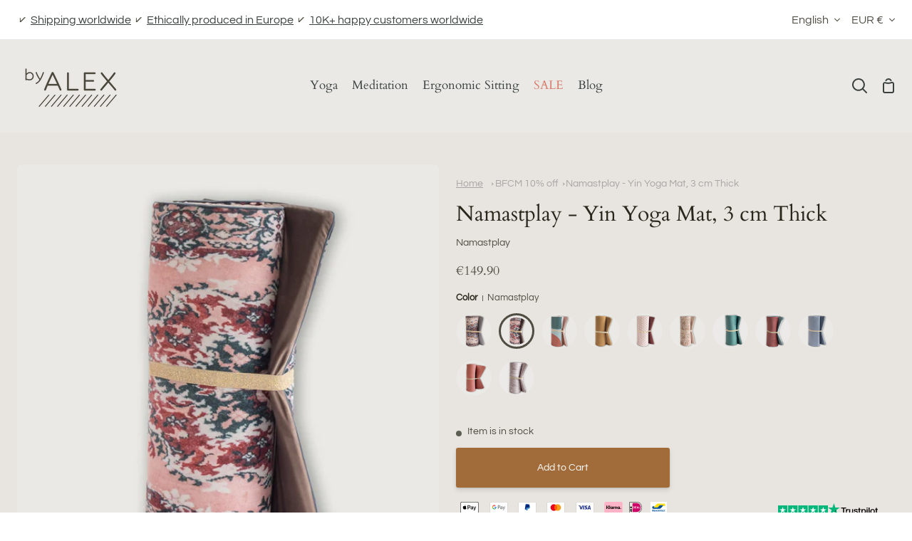

--- FILE ---
content_type: text/html; charset=utf-8
request_url: https://www.byalex.shop/collections/bfcm-10-off/products/namastplay-yoga-mat
body_size: 84933
content:


<!doctype html>
  <html>
  <head>

    <script src="https://cdn-cookieyes.com/common/shopify.js"></script>
    
     <!-- Google Tag Manager -->
<script>(function(w,d,s,l,i){w[l]=w[l]||[];w[l].push({'gtm.start':
new Date().getTime(),event:'gtm.js'});var f=d.getElementsByTagName(s)[0],
j=d.createElement(s),dl=l!='dataLayer'?'&l='+l:'';j.async=true;j.src=
'https://www.googletagmanager.com/gtm.js?id='+i+dl;f.parentNode.insertBefore(j,f);
})(window,document,'script','dataLayer','GTM-596RTC6');</script>
<!-- End Google Tag Manager -->
  <meta charset="utf-8">
  <meta http-equiv="X-UA-Compatible" content="IE=edge">
  <meta name="viewport" content="width=device-width, initial-scale=1.0, height=device-height, minimum-scale=1.0, maximum-scale=1.0">
  <meta name="theme-color" content="#d87a6a"><link rel="canonical" href="https://www.byalex.shop/products/namastplay-yoga-mat"><!-- ======================= Story Theme V4.1.0 ========================= -->

  <link rel="preconnect" href="https://cdn.shopify.com" crossorigin>
  <link rel="preconnect" href="https://fonts.shopify.com" crossorigin>
  <link rel="preconnect" href="https://monorail-edge.shopifysvc.com" crossorigin>

  <link rel="preload" href="//www.byalex.shop/cdn/shop/t/51/assets/lazysizes.js?v=111431644619468174291756039127" as="script">
  <link rel="preload" href="//www.byalex.shop/cdn/shop/t/51/assets/vendor.js?v=537668916102085731756039147" as="script">
  <link rel="preload" href="//www.byalex.shop/cdn/shop/t/51/assets/theme.js?v=180462904517744258331756039146" as="script">
  <link rel="preload" href="//www.byalex.shop/cdn/shop/t/51/assets/theme.css?v=179172379212037468311756197187" as="style">

  
    <link rel="shortcut icon" href="//www.byalex.shop/cdn/shop/files/favicon_byalex_png_1_8a3ba3dd-3b04-4f8b-9af0-eca622e6e060_32x32.png?v=1726484567" type="image/png">

  <!-- Title and description ================================================ -->
  
  <title>
    

    Vintage Carpet Yoga Nidra Mat
&ndash; ByAlex

  </title><meta name="description" content="Boho chic yoga mat - zabuton - meditation mat designed with a vintage carpet. Designed by Alex for yin yoga and yoga Nidra. Fits in every yoga corner at home of yoga studio. This foam mat has the perfect measurements of a bigger yoga/sports mat. With 65 x 180 cm it is perfectly sized for a ground workout like pilates or core training.">
  <!-- /snippets/social-meta-tags.liquid -->

<meta property="og:site_name" content="ByAlex">
<meta property="og:url" content="https://www.byalex.shop/products/namastplay-yoga-mat">
<meta property="og:title" content="Vintage Carpet Yoga Nidra Mat">
<meta property="og:type" content="product">
<meta property="og:description" content="Boho chic yoga mat - zabuton - meditation mat designed with a vintage carpet. Designed by Alex for yin yoga and yoga Nidra. Fits in every yoga corner at home of yoga studio. This foam mat has the perfect measurements of a bigger yoga/sports mat. With 65 x 180 cm it is perfectly sized for a ground workout like pilates or core training."><meta property="og:image" content="http://www.byalex.shop/cdn/shop/products/V2_HRbyAlexyogamat2022_22van58.jpg?v=1711546048">
  <meta property="og:image:secure_url" content="https://www.byalex.shop/cdn/shop/products/V2_HRbyAlexyogamat2022_22van58.jpg?v=1711546048">
  <meta property="og:image:width" content="1000">
  <meta property="og:image:height" content="1000"><meta property="og:price:amount" content="149.90">
  <meta property="og:price:currency" content="EUR"><meta name="twitter:card" content="summary_large_image">
<meta name="twitter:title" content="Vintage Carpet Yoga Nidra Mat">
<meta name="twitter:description" content="Boho chic yoga mat - zabuton - meditation mat designed with a vintage carpet. Designed by Alex for yin yoga and yoga Nidra. Fits in every yoga corner at home of yoga studio. This foam mat has the perfect measurements of a bigger yoga/sports mat. With 65 x 180 cm it is perfectly sized for a ground workout like pilates or core training.">


  <!-- CSS ================================================================== -->

  <link href="//www.byalex.shop/cdn/shop/t/51/assets/font-settings.css?v=81825138251796237291764752469" rel="stylesheet" type="text/css" media="all" />

  

<style data-shopify>
  :root {/*================ Font Variables ================*/

  --FONT-WEIGHT-BODY: 400;

  --FONT-WEIGHT-BODY-MID: 500;
  --FONT-WEIGHT-BODY-BOLD: 700;

  --FONT-STACK-BODY: Questrial, sans-serif;
  --FONT-STYLE-BODY: normal;
  --FONT-ADJUST-BODY: 0.9;


  --FONT-WEIGHT-HEADING: 400;
  --FONT-WEIGHT-HEADING-BOLD: 700;

  --FONT-STACK-HEADING: Cardo, serif;
  --FONT-STYLE-HEADING: normal;
  --FONT-ADJUST-HEADING: 1.0;

  --FONT-STACK-NAV: Cardo, serif;
  --FONT-STYLE-NAV: normal;
  --FONT-ADJUST-NAV: 1.2;

  --FONT-WEIGHT-NAV: 400;
  --FONT-WEIGHT-NAV-BOLD: 700;

  --FONT-WEIGHT-ACCENT: 400;
  --FONT-WEIGHT-ACCENT-BOLD: 700;

  --FONT-STACK-ACCENT: Cardo, serif;
  --FONT-STYLE-ACCENT: normal;
  --FONT-ADJUST-ACCENT: 1.1;


  /*================ Color Variables ================*/
  --LAYOUT-WIDTH: 1300px;
  --LAYOUT-GUTTER: 24px;
  --LAYOUT-OUTER: 24px;
  --LAYOUT-CONTAINER: 1400px;


  /*================ Color Variables ================*/
  /* ===  Backgrounds ===*/
  --COLOR-BG: #ebe9e6;
  --COLOR-BG-ACCENT: #ebe9e6;

  /* === Text colors ===*/
  --COLOR-TEXT-DARK: #29261c;
  --COLOR-TEXT: #4f4c42;
  --COLOR-TEXT-LIGHT: #7e7b73;

  /* === Shades of grey ===*/
  --COLOR-A5:  rgba(79, 76, 66, 0.05);
  --COLOR-A10: rgba(79, 76, 66, 0.1);
  --COLOR-A20: rgba(79, 76, 66, 0.2);
  --COLOR-A30: rgba(79, 76, 66, 0.3);
  --COLOR-A40: rgba(79, 76, 66, 0.4);
  --COLOR-A50: rgba(79, 76, 66, 0.5);
  --COLOR-A60: rgba(79, 76, 66, 0.6);
  --COLOR-A70: rgba(79, 76, 66, 0.7);
  --COLOR-A80: rgba(79, 76, 66, 0.8);
  --COLOR-A90: rgba(79, 76, 66, 0.9);
  --COLOR-A95: rgba(79, 76, 66, 0.95);

  /* === Product badges ===*/
  --COLOR-BADGE: #ffffff;
  --COLOR-BADGE-TEXT: #656565;

  /* === Rounding ===*/
  
    --RADIUS-BTN: 3px;
    --RADIUS-FORM: 3px;
  

  
    --RADIUS-XL: 24px;
    --RADIUS-LG: 12px;
    --RADIUS: 6px;
    --RADIUS-SM: 3px;
  

  /* === Border colors ===*/
  --COLOR-BORDER: #5e5f54;
  --COLOR-BORDER-LIGHT: #636459;/* === Accent-cool ===*/
  --COLOR-SECONDARY: #d87a6a;
  --COLOR-SECONDARY-HOVER: #d53b21;
  --COLOR-SECONDARY-FADE: rgba(216, 122, 106, 0.05);
  --COLOR-SECONDARY-SHADOW: rgba(134, 49, 35, 0.1);
  --COLOR-SECONDARY-FADE-HOVER: rgba(216, 122, 106, 0.1);--COLOR-SECONDARY-OPPOSITE: #ffffff;

  /* === Accent-warm ===*/
  --COLOR-PRIMARY: #4c7e5a;
  --COLOR-PRIMARY-HOVER: #265834;
  --COLOR-PRIMARY-FADE: rgba(76, 126, 90, 0.05);
  --COLOR-PRIMARY-FADE-HOVER: rgba(76, 126, 90, 0.1);
  --COLOR-PRIMARY-SHADOW: rgba(18, 31, 22, 0.1);--COLOR-PRIMARY-OPPOSITE: #ffffff;




  /* ================ Inverted Color Variables ================ */

  --INVERSE-BG: #5e5f54;
  --INVERSE-BG-ACCENT: #ebe9e6;

  /* === Text colors ===*/
  --INVERSE-TEXT-DARK: #ffffff;
  --INVERSE-TEXT: #ebe9e7;
  --INVERSE-TEXT-LIGHT: #c1c0bb;

  /* === Bright color ===*/
  --INVERSE-PRIMARY: #d87a6a;
  --INVERSE-PRIMARY-HOVER: #d53b21;
  --INVERSE-PRIMARY-FADE: rgba(216, 122, 106, 0.05);
  --INVERSE-PRIMARY-FADE-HOVER: rgba(216, 122, 106, 0.1);
  --INVERSE-PRIMARY-SHADOW: rgba(134, 49, 35, 0.1);--INVERSE-PRIMARY-OPPOSITE: #000000;


  /* === Second Color ===*/
  --INVERSE-SECONDARY: #cfa761;
  --INVERSE-SECONDARY-HOVER: #bf8724;
  --INVERSE-SECONDARY-FADE: rgba(207, 167, 97, 0.05);
  --INVERSE-SECONDARY-FADE-HOVER: rgba(207, 167, 97, 0.1);
  --INVERSE-SECONDARY-SHADOW: rgba(116, 86, 35, 0.1);--INVERSE-SECONDARY-OPPOSITE: #000000;

  /* === Shades of grey ===*/
  --INVERSE-A5:  rgba(235, 233, 231, 0.05);
  --INVERSE-A10: rgba(235, 233, 231, 0.1);
  --INVERSE-A20: rgba(235, 233, 231, 0.2);
  --INVERSE-A35: rgba(235, 233, 231, 0.3);
  --INVERSE-A80: rgba(235, 233, 231, 0.8);
  --INVERSE-A90: rgba(235, 233, 231, 0.9);
  --INVERSE-A95: rgba(235, 233, 231, 0.95);

  /* === Border colors ===*/
  --INVERSE-BORDER: #3b423e;
  --INVERSE-BORDER-LIGHT: #363d39;

  /* ================ End Inverted Color Variables ================ */


  /* === Footer Bar ===*/
  --COLOR-FOOTER-BG: #d9d1c8;
  --COLOR-FOOTER-TEXT: #3b423e;
  --COLOR-FOOTER-TEXT-HOVER: #131d18;
  --COLOR-FOOTER-A8:  rgba(79, 76, 66, 0.08);
  --COLOR-FOOTER-A15: rgba(79, 76, 66, 0.15);

  /* === Nav and dropdown link background ===*/
  --COLOR-NAV: #ebe9e6;
  --COLOR-NAV-a50:  rgba(79, 76, 66, 0.5);

  --COLOR-NAV-BORDER: #ebe9e6;
  
  --COLOR-NAV-BORDER-HAIRLINE: #e4e2de;

  --COLOR-NAV-TEXT: #3b423e;
  --COLOR-NAV-TEXT-DARK: #1e2220;
  --COLOR-NAV-TEXT-BRIGHT: #5d5d5d;
  --COLOR-NAV-TEXT-TRANSPARENT: #ffffff;
  --COLOR-HIGHLIGHT-LINK: #d87a6a;

  --COLOR-NAV-TOOLBAR-BG: #ffffff;
  --COLOR-NAV-TOOLBAR-TEXT: #4f4c42;

  /* ================ Special ================ */
  --COLOR-SUCCESS: #5e5f54;
  --COLOR-SUCCESS-FADE: rgba(94, 95, 84, 0.05);
  --COLOR-ERROR: #b14242;
  --COLOR-ERROR-FADE: rgba(177, 66, 66, 0.05);
  --COLOR-WARN: #a16b3a;
  --COLOR-WARN-FADE: rgba(161, 107, 58, 0.05);

  /* ================ Photo correction ================ */
  --PHOTO-CORRECTION: 100%;

  /* ================ 3D Models ================ */
  --progress-bar-color: #4f4c42;


  

  }
</style>


  <link href="//www.byalex.shop/cdn/shop/t/51/assets/theme.css?v=179172379212037468311756197187" rel="stylesheet" type="text/css" media="all" />

  <link rel="stylesheet" href="https://cdn.jsdelivr.net/npm/swiper@11/swiper-bundle.min.css"/>

  <script>







    document.documentElement.className = document.documentElement.className.replace('no-js', 'js');
    let root = '/';
    if (root[root.length - 1] !== '/') {
      root = `${root}/`;
    }
    window.theme = {
      routes: {
        root_url: root,
        cart: '/cart',
        cart_add_url: '/cart/add',
        product_recommendations_url: '/recommendations/products',
        search_url: '/search',
        predictive_search_url: '/search/suggest',
        account_addresses_url: '/account/addresses'
      },
      assets: {
        photoswipe: '//www.byalex.shop/cdn/shop/t/51/assets/photoswipe.js?v=162613001030112971491756039136',
        smoothscroll: '//www.byalex.shop/cdn/shop/t/51/assets/smoothscroll.js?v=37906625415260927261756039139',
        swatches: '//www.byalex.shop/cdn/shop/t/51/assets/swatches.json?v=43725418065613694601756039141',
        base: "//www.byalex.shop/cdn/shop/t/51/assets/",
      },
      strings: {
        addToCart: "Add to Cart",
        soldOut: "Sold Out",
        unavailable: "Unavailable",
        preOrder: "Pre-Order",
        unitPrice: "Unit price",
        unitPriceSeparator: "per",
        swatchesKey: "Color, Colour",
        estimateShipping: "Estimate shipping",
        noShippingAvailable: "We do not ship to this destination.",
        free: "Free",
        from: "From",
        sale: "Sale",
        subscription: "Subscription",
        stockout: "All available stock is in cart",
        products: "Products",
        pages: "Pages",
        collections: "Collections",
        articles: "Articles",
        successMessage: "Link copied to clipboard"
      },
      shop: {
        assets: "//www.byalex.shop/cdn/shop/t/51/assets/"
      },
      settings: {
        badge_sale_type: "dollar",
        currency_code_enable: false,
        excluded_collections_strict: ["all"," frontpage"],
        excluded_collections: ["sibling"," landingspage"," seo"]
      },
      info: {
        name: 'story'
      },
      version: '4.1.0',
      animations:  true,
      moneyFormat: "\u003cspan class=transcy-money\u003e€{{amount}}\u003c\/span\u003e",
      currencyCode: "EUR",
    };
    // When image loads, clear the background placeholder
    document.addEventListener('lazyloaded', (e) => {
      const holderTarget = e.target.closest('[data-wipe-background]');
      if (holderTarget) {
        holderTarget.style.backgroundImage = 'none';
      }
    });
  </script><!-- Theme Javascript ============================================================== -->
  <script src="//www.byalex.shop/cdn/shop/t/51/assets/lazysizes.js?v=111431644619468174291756039127" async="async"></script>
  <script src="//www.byalex.shop/cdn/shop/t/51/assets/vendor.js?v=537668916102085731756039147" defer="defer"></script>
  <script src="//www.byalex.shop/cdn/shop/t/51/assets/theme.dev.js?v=139583573824915616801756039144" defer="defer"></script>
  <script src="https://cdn.jsdelivr.net/npm/swiper@11/swiper-bundle.min.js"></script>

  <script type="text/javascript">
    if (window.MSInputMethodContext && document.documentMode) {
      var scripts = document.getElementsByTagName('script')[0];
      var polyfill = document.createElement('script');
      polyfill.defer = true;
      polyfill.src = "//www.byalex.shop/cdn/shop/t/51/assets/ie11.js?v=144489047535103983231756039126";

      scripts.parentNode.insertBefore(polyfill, scripts);
    }
  </script>

  

  <!-- Shopify app scripts =========================================================== -->

  <script>window.performance && window.performance.mark && window.performance.mark('shopify.content_for_header.start');</script><meta name="google-site-verification" content="z3qHi3YgEfFoDg1ByKRQSA8xU51zvNJ2hsZNyn8OBqY">
<meta id="shopify-digital-wallet" name="shopify-digital-wallet" content="/16136439/digital_wallets/dialog">
<meta name="shopify-checkout-api-token" content="b1b9220c1751ebb527defb331035a9bf">
<meta id="in-context-paypal-metadata" data-shop-id="16136439" data-venmo-supported="false" data-environment="production" data-locale="en_US" data-paypal-v4="true" data-currency="EUR">
<link rel="alternate" hreflang="x-default" href="https://www.byalex.shop/products/namastplay-yoga-mat">
<link rel="alternate" hreflang="en" href="https://www.byalex.shop/products/namastplay-yoga-mat">
<link rel="alternate" hreflang="nl" href="https://www.byalex.shop/nl/products/namastplay-yoga-mat">
<link rel="alternate" hreflang="de" href="https://www.byalex.shop/de/products/namastplay-yoga-mat">
<link rel="alternate" type="application/json+oembed" href="https://www.byalex.shop/products/namastplay-yoga-mat.oembed">
<script async="async" src="/checkouts/internal/preloads.js?locale=en-NL"></script>
<link rel="preconnect" href="https://shop.app" crossorigin="anonymous">
<script async="async" src="https://shop.app/checkouts/internal/preloads.js?locale=en-NL&shop_id=16136439" crossorigin="anonymous"></script>
<script id="apple-pay-shop-capabilities" type="application/json">{"shopId":16136439,"countryCode":"PT","currencyCode":"EUR","merchantCapabilities":["supports3DS"],"merchantId":"gid:\/\/shopify\/Shop\/16136439","merchantName":"ByAlex","requiredBillingContactFields":["postalAddress","email","phone"],"requiredShippingContactFields":["postalAddress","email","phone"],"shippingType":"shipping","supportedNetworks":["visa","maestro","masterCard","amex"],"total":{"type":"pending","label":"ByAlex","amount":"1.00"},"shopifyPaymentsEnabled":true,"supportsSubscriptions":true}</script>
<script id="shopify-features" type="application/json">{"accessToken":"b1b9220c1751ebb527defb331035a9bf","betas":["rich-media-storefront-analytics"],"domain":"www.byalex.shop","predictiveSearch":true,"shopId":16136439,"locale":"en"}</script>
<script>var Shopify = Shopify || {};
Shopify.shop = "byalex-playmats.myshopify.com";
Shopify.locale = "en";
Shopify.currency = {"active":"EUR","rate":"1.0"};
Shopify.country = "NL";
Shopify.theme = {"name":"Website Nov 2024 - with scrollable cart drawer","id":185100435793,"schema_name":"Story","schema_version":"4.1.0","theme_store_id":null,"role":"main"};
Shopify.theme.handle = "null";
Shopify.theme.style = {"id":null,"handle":null};
Shopify.cdnHost = "www.byalex.shop/cdn";
Shopify.routes = Shopify.routes || {};
Shopify.routes.root = "/";</script>
<script type="module">!function(o){(o.Shopify=o.Shopify||{}).modules=!0}(window);</script>
<script>!function(o){function n(){var o=[];function n(){o.push(Array.prototype.slice.apply(arguments))}return n.q=o,n}var t=o.Shopify=o.Shopify||{};t.loadFeatures=n(),t.autoloadFeatures=n()}(window);</script>
<script>
  window.ShopifyPay = window.ShopifyPay || {};
  window.ShopifyPay.apiHost = "shop.app\/pay";
  window.ShopifyPay.redirectState = null;
</script>
<script id="shop-js-analytics" type="application/json">{"pageType":"product"}</script>
<script defer="defer" async type="module" src="//www.byalex.shop/cdn/shopifycloud/shop-js/modules/v2/client.init-shop-cart-sync_C5BV16lS.en.esm.js"></script>
<script defer="defer" async type="module" src="//www.byalex.shop/cdn/shopifycloud/shop-js/modules/v2/chunk.common_CygWptCX.esm.js"></script>
<script type="module">
  await import("//www.byalex.shop/cdn/shopifycloud/shop-js/modules/v2/client.init-shop-cart-sync_C5BV16lS.en.esm.js");
await import("//www.byalex.shop/cdn/shopifycloud/shop-js/modules/v2/chunk.common_CygWptCX.esm.js");

  window.Shopify.SignInWithShop?.initShopCartSync?.({"fedCMEnabled":true,"windoidEnabled":true});

</script>
<script>
  window.Shopify = window.Shopify || {};
  if (!window.Shopify.featureAssets) window.Shopify.featureAssets = {};
  window.Shopify.featureAssets['shop-js'] = {"shop-cart-sync":["modules/v2/client.shop-cart-sync_ZFArdW7E.en.esm.js","modules/v2/chunk.common_CygWptCX.esm.js"],"init-fed-cm":["modules/v2/client.init-fed-cm_CmiC4vf6.en.esm.js","modules/v2/chunk.common_CygWptCX.esm.js"],"shop-button":["modules/v2/client.shop-button_tlx5R9nI.en.esm.js","modules/v2/chunk.common_CygWptCX.esm.js"],"shop-cash-offers":["modules/v2/client.shop-cash-offers_DOA2yAJr.en.esm.js","modules/v2/chunk.common_CygWptCX.esm.js","modules/v2/chunk.modal_D71HUcav.esm.js"],"init-windoid":["modules/v2/client.init-windoid_sURxWdc1.en.esm.js","modules/v2/chunk.common_CygWptCX.esm.js"],"shop-toast-manager":["modules/v2/client.shop-toast-manager_ClPi3nE9.en.esm.js","modules/v2/chunk.common_CygWptCX.esm.js"],"init-shop-email-lookup-coordinator":["modules/v2/client.init-shop-email-lookup-coordinator_B8hsDcYM.en.esm.js","modules/v2/chunk.common_CygWptCX.esm.js"],"init-shop-cart-sync":["modules/v2/client.init-shop-cart-sync_C5BV16lS.en.esm.js","modules/v2/chunk.common_CygWptCX.esm.js"],"avatar":["modules/v2/client.avatar_BTnouDA3.en.esm.js"],"pay-button":["modules/v2/client.pay-button_FdsNuTd3.en.esm.js","modules/v2/chunk.common_CygWptCX.esm.js"],"init-customer-accounts":["modules/v2/client.init-customer-accounts_DxDtT_ad.en.esm.js","modules/v2/client.shop-login-button_C5VAVYt1.en.esm.js","modules/v2/chunk.common_CygWptCX.esm.js","modules/v2/chunk.modal_D71HUcav.esm.js"],"init-shop-for-new-customer-accounts":["modules/v2/client.init-shop-for-new-customer-accounts_ChsxoAhi.en.esm.js","modules/v2/client.shop-login-button_C5VAVYt1.en.esm.js","modules/v2/chunk.common_CygWptCX.esm.js","modules/v2/chunk.modal_D71HUcav.esm.js"],"shop-login-button":["modules/v2/client.shop-login-button_C5VAVYt1.en.esm.js","modules/v2/chunk.common_CygWptCX.esm.js","modules/v2/chunk.modal_D71HUcav.esm.js"],"init-customer-accounts-sign-up":["modules/v2/client.init-customer-accounts-sign-up_CPSyQ0Tj.en.esm.js","modules/v2/client.shop-login-button_C5VAVYt1.en.esm.js","modules/v2/chunk.common_CygWptCX.esm.js","modules/v2/chunk.modal_D71HUcav.esm.js"],"shop-follow-button":["modules/v2/client.shop-follow-button_Cva4Ekp9.en.esm.js","modules/v2/chunk.common_CygWptCX.esm.js","modules/v2/chunk.modal_D71HUcav.esm.js"],"checkout-modal":["modules/v2/client.checkout-modal_BPM8l0SH.en.esm.js","modules/v2/chunk.common_CygWptCX.esm.js","modules/v2/chunk.modal_D71HUcav.esm.js"],"lead-capture":["modules/v2/client.lead-capture_Bi8yE_yS.en.esm.js","modules/v2/chunk.common_CygWptCX.esm.js","modules/v2/chunk.modal_D71HUcav.esm.js"],"shop-login":["modules/v2/client.shop-login_D6lNrXab.en.esm.js","modules/v2/chunk.common_CygWptCX.esm.js","modules/v2/chunk.modal_D71HUcav.esm.js"],"payment-terms":["modules/v2/client.payment-terms_CZxnsJam.en.esm.js","modules/v2/chunk.common_CygWptCX.esm.js","modules/v2/chunk.modal_D71HUcav.esm.js"]};
</script>
<script>(function() {
  var isLoaded = false;
  function asyncLoad() {
    if (isLoaded) return;
    isLoaded = true;
    var urls = ["https:\/\/static.klaviyo.com\/onsite\/js\/klaviyo.js?company_id=S8kCcV\u0026shop=byalex-playmats.myshopify.com","https:\/\/static.klaviyo.com\/onsite\/js\/klaviyo.js?company_id=S8kCcV\u0026shop=byalex-playmats.myshopify.com","https:\/\/omnisnippet1.com\/platforms\/shopify.js?source=scriptTag\u0026v=2025-05-15T12\u0026shop=byalex-playmats.myshopify.com"];
    for (var i = 0; i < urls.length; i++) {
      var s = document.createElement('script');
      s.type = 'text/javascript';
      s.async = true;
      s.src = urls[i];
      var x = document.getElementsByTagName('script')[0];
      x.parentNode.insertBefore(s, x);
    }
  };
  if(window.attachEvent) {
    window.attachEvent('onload', asyncLoad);
  } else {
    window.addEventListener('load', asyncLoad, false);
  }
})();</script>
<script id="__st">var __st={"a":16136439,"offset":0,"reqid":"1671c8f0-dfd6-4be4-995c-c106f61c4111-1768702147","pageurl":"www.byalex.shop\/collections\/bfcm-10-off\/products\/namastplay-yoga-mat","u":"5d49eb2ee4e2","p":"product","rtyp":"product","rid":6810802094214};</script>
<script>window.ShopifyPaypalV4VisibilityTracking = true;</script>
<script id="captcha-bootstrap">!function(){'use strict';const t='contact',e='account',n='new_comment',o=[[t,t],['blogs',n],['comments',n],[t,'customer']],c=[[e,'customer_login'],[e,'guest_login'],[e,'recover_customer_password'],[e,'create_customer']],r=t=>t.map((([t,e])=>`form[action*='/${t}']:not([data-nocaptcha='true']) input[name='form_type'][value='${e}']`)).join(','),a=t=>()=>t?[...document.querySelectorAll(t)].map((t=>t.form)):[];function s(){const t=[...o],e=r(t);return a(e)}const i='password',u='form_key',d=['recaptcha-v3-token','g-recaptcha-response','h-captcha-response',i],f=()=>{try{return window.sessionStorage}catch{return}},m='__shopify_v',_=t=>t.elements[u];function p(t,e,n=!1){try{const o=window.sessionStorage,c=JSON.parse(o.getItem(e)),{data:r}=function(t){const{data:e,action:n}=t;return t[m]||n?{data:e,action:n}:{data:t,action:n}}(c);for(const[e,n]of Object.entries(r))t.elements[e]&&(t.elements[e].value=n);n&&o.removeItem(e)}catch(o){console.error('form repopulation failed',{error:o})}}const l='form_type',E='cptcha';function T(t){t.dataset[E]=!0}const w=window,h=w.document,L='Shopify',v='ce_forms',y='captcha';let A=!1;((t,e)=>{const n=(g='f06e6c50-85a8-45c8-87d0-21a2b65856fe',I='https://cdn.shopify.com/shopifycloud/storefront-forms-hcaptcha/ce_storefront_forms_captcha_hcaptcha.v1.5.2.iife.js',D={infoText:'Protected by hCaptcha',privacyText:'Privacy',termsText:'Terms'},(t,e,n)=>{const o=w[L][v],c=o.bindForm;if(c)return c(t,g,e,D).then(n);var r;o.q.push([[t,g,e,D],n]),r=I,A||(h.body.append(Object.assign(h.createElement('script'),{id:'captcha-provider',async:!0,src:r})),A=!0)});var g,I,D;w[L]=w[L]||{},w[L][v]=w[L][v]||{},w[L][v].q=[],w[L][y]=w[L][y]||{},w[L][y].protect=function(t,e){n(t,void 0,e),T(t)},Object.freeze(w[L][y]),function(t,e,n,w,h,L){const[v,y,A,g]=function(t,e,n){const i=e?o:[],u=t?c:[],d=[...i,...u],f=r(d),m=r(i),_=r(d.filter((([t,e])=>n.includes(e))));return[a(f),a(m),a(_),s()]}(w,h,L),I=t=>{const e=t.target;return e instanceof HTMLFormElement?e:e&&e.form},D=t=>v().includes(t);t.addEventListener('submit',(t=>{const e=I(t);if(!e)return;const n=D(e)&&!e.dataset.hcaptchaBound&&!e.dataset.recaptchaBound,o=_(e),c=g().includes(e)&&(!o||!o.value);(n||c)&&t.preventDefault(),c&&!n&&(function(t){try{if(!f())return;!function(t){const e=f();if(!e)return;const n=_(t);if(!n)return;const o=n.value;o&&e.removeItem(o)}(t);const e=Array.from(Array(32),(()=>Math.random().toString(36)[2])).join('');!function(t,e){_(t)||t.append(Object.assign(document.createElement('input'),{type:'hidden',name:u})),t.elements[u].value=e}(t,e),function(t,e){const n=f();if(!n)return;const o=[...t.querySelectorAll(`input[type='${i}']`)].map((({name:t})=>t)),c=[...d,...o],r={};for(const[a,s]of new FormData(t).entries())c.includes(a)||(r[a]=s);n.setItem(e,JSON.stringify({[m]:1,action:t.action,data:r}))}(t,e)}catch(e){console.error('failed to persist form',e)}}(e),e.submit())}));const S=(t,e)=>{t&&!t.dataset[E]&&(n(t,e.some((e=>e===t))),T(t))};for(const o of['focusin','change'])t.addEventListener(o,(t=>{const e=I(t);D(e)&&S(e,y())}));const B=e.get('form_key'),M=e.get(l),P=B&&M;t.addEventListener('DOMContentLoaded',(()=>{const t=y();if(P)for(const e of t)e.elements[l].value===M&&p(e,B);[...new Set([...A(),...v().filter((t=>'true'===t.dataset.shopifyCaptcha))])].forEach((e=>S(e,t)))}))}(h,new URLSearchParams(w.location.search),n,t,e,['guest_login'])})(!0,!0)}();</script>
<script integrity="sha256-4kQ18oKyAcykRKYeNunJcIwy7WH5gtpwJnB7kiuLZ1E=" data-source-attribution="shopify.loadfeatures" defer="defer" src="//www.byalex.shop/cdn/shopifycloud/storefront/assets/storefront/load_feature-a0a9edcb.js" crossorigin="anonymous"></script>
<script crossorigin="anonymous" defer="defer" src="//www.byalex.shop/cdn/shopifycloud/storefront/assets/shopify_pay/storefront-65b4c6d7.js?v=20250812"></script>
<script data-source-attribution="shopify.dynamic_checkout.dynamic.init">var Shopify=Shopify||{};Shopify.PaymentButton=Shopify.PaymentButton||{isStorefrontPortableWallets:!0,init:function(){window.Shopify.PaymentButton.init=function(){};var t=document.createElement("script");t.src="https://www.byalex.shop/cdn/shopifycloud/portable-wallets/latest/portable-wallets.en.js",t.type="module",document.head.appendChild(t)}};
</script>
<script data-source-attribution="shopify.dynamic_checkout.buyer_consent">
  function portableWalletsHideBuyerConsent(e){var t=document.getElementById("shopify-buyer-consent"),n=document.getElementById("shopify-subscription-policy-button");t&&n&&(t.classList.add("hidden"),t.setAttribute("aria-hidden","true"),n.removeEventListener("click",e))}function portableWalletsShowBuyerConsent(e){var t=document.getElementById("shopify-buyer-consent"),n=document.getElementById("shopify-subscription-policy-button");t&&n&&(t.classList.remove("hidden"),t.removeAttribute("aria-hidden"),n.addEventListener("click",e))}window.Shopify?.PaymentButton&&(window.Shopify.PaymentButton.hideBuyerConsent=portableWalletsHideBuyerConsent,window.Shopify.PaymentButton.showBuyerConsent=portableWalletsShowBuyerConsent);
</script>
<script data-source-attribution="shopify.dynamic_checkout.cart.bootstrap">document.addEventListener("DOMContentLoaded",(function(){function t(){return document.querySelector("shopify-accelerated-checkout-cart, shopify-accelerated-checkout")}if(t())Shopify.PaymentButton.init();else{new MutationObserver((function(e,n){t()&&(Shopify.PaymentButton.init(),n.disconnect())})).observe(document.body,{childList:!0,subtree:!0})}}));
</script>
<link id="shopify-accelerated-checkout-styles" rel="stylesheet" media="screen" href="https://www.byalex.shop/cdn/shopifycloud/portable-wallets/latest/accelerated-checkout-backwards-compat.css" crossorigin="anonymous">
<style id="shopify-accelerated-checkout-cart">
        #shopify-buyer-consent {
  margin-top: 1em;
  display: inline-block;
  width: 100%;
}

#shopify-buyer-consent.hidden {
  display: none;
}

#shopify-subscription-policy-button {
  background: none;
  border: none;
  padding: 0;
  text-decoration: underline;
  font-size: inherit;
  cursor: pointer;
}

#shopify-subscription-policy-button::before {
  box-shadow: none;
}

      </style>

<script>window.performance && window.performance.mark && window.performance.mark('shopify.content_for_header.end');</script>

<script type="text/javascript">
    (function(c,l,a,r,i,t,y){
        c[a]=c[a]||function(){(c[a].q=c[a].q||[]).push(arguments)};
        t=l.createElement(r);t.async=1;t.src="https://www.clarity.ms/tag/"+i;
        y=l.getElementsByTagName(r)[0];y.parentNode.insertBefore(t,y);
    })(window, document, "clarity", "script", "l5td2hut80");
</script>





<!-- SIXTYNINE Chatbot script =========================================================== -->
<script>window.chatbotConfig = { token: '357f0450-ed6c-400e-a7e8-7c8f8c856409', baseUrl: 'https://widget.sixtynine.digital'}</script>
<script src="https://widget.sixtynine.digital/embed.js" id="357f0450-ed6c-400e-a7e8-7c8f8c856409" defer></script>


    
<!-- BEGIN app block: shopify://apps/cookieyes-gdpr-cookie-banner/blocks/app-embed/44e5ef64-bf2c-4188-838c-6f3b0716b8e4 -->


  <script
    async
    id="cookieyes"
    type="text/javascript"
    src="https://cdn-cookieyes.com/client_data/cf6a0edb8552b563183826c5/script.js"
  ></script>


 <!-- END app block --><!-- BEGIN app block: shopify://apps/klaviyo-email-marketing-sms/blocks/klaviyo-onsite-embed/2632fe16-c075-4321-a88b-50b567f42507 -->















  <script>
    window.klaviyoReviewsProductDesignMode = false
  </script>







<!-- END app block --><script src="https://cdn.shopify.com/extensions/019b0ca3-aa13-7aa2-a0b4-6cb667a1f6f7/essential-countdown-timer-55/assets/countdown_timer_essential_apps.min.js" type="text/javascript" defer="defer"></script>
<script src="https://cdn.shopify.com/extensions/01999f3e-87d8-7cf7-86fb-1e0c655bf80b/cookieyes-7/assets/shopify.js" type="text/javascript" defer="defer"></script>
<link href="https://monorail-edge.shopifysvc.com" rel="dns-prefetch">
<script>(function(){if ("sendBeacon" in navigator && "performance" in window) {try {var session_token_from_headers = performance.getEntriesByType('navigation')[0].serverTiming.find(x => x.name == '_s').description;} catch {var session_token_from_headers = undefined;}var session_cookie_matches = document.cookie.match(/_shopify_s=([^;]*)/);var session_token_from_cookie = session_cookie_matches && session_cookie_matches.length === 2 ? session_cookie_matches[1] : "";var session_token = session_token_from_headers || session_token_from_cookie || "";function handle_abandonment_event(e) {var entries = performance.getEntries().filter(function(entry) {return /monorail-edge.shopifysvc.com/.test(entry.name);});if (!window.abandonment_tracked && entries.length === 0) {window.abandonment_tracked = true;var currentMs = Date.now();var navigation_start = performance.timing.navigationStart;var payload = {shop_id: 16136439,url: window.location.href,navigation_start,duration: currentMs - navigation_start,session_token,page_type: "product"};window.navigator.sendBeacon("https://monorail-edge.shopifysvc.com/v1/produce", JSON.stringify({schema_id: "online_store_buyer_site_abandonment/1.1",payload: payload,metadata: {event_created_at_ms: currentMs,event_sent_at_ms: currentMs}}));}}window.addEventListener('pagehide', handle_abandonment_event);}}());</script>
<script id="web-pixels-manager-setup">(function e(e,d,r,n,o){if(void 0===o&&(o={}),!Boolean(null===(a=null===(i=window.Shopify)||void 0===i?void 0:i.analytics)||void 0===a?void 0:a.replayQueue)){var i,a;window.Shopify=window.Shopify||{};var t=window.Shopify;t.analytics=t.analytics||{};var s=t.analytics;s.replayQueue=[],s.publish=function(e,d,r){return s.replayQueue.push([e,d,r]),!0};try{self.performance.mark("wpm:start")}catch(e){}var l=function(){var e={modern:/Edge?\/(1{2}[4-9]|1[2-9]\d|[2-9]\d{2}|\d{4,})\.\d+(\.\d+|)|Firefox\/(1{2}[4-9]|1[2-9]\d|[2-9]\d{2}|\d{4,})\.\d+(\.\d+|)|Chrom(ium|e)\/(9{2}|\d{3,})\.\d+(\.\d+|)|(Maci|X1{2}).+ Version\/(15\.\d+|(1[6-9]|[2-9]\d|\d{3,})\.\d+)([,.]\d+|)( \(\w+\)|)( Mobile\/\w+|) Safari\/|Chrome.+OPR\/(9{2}|\d{3,})\.\d+\.\d+|(CPU[ +]OS|iPhone[ +]OS|CPU[ +]iPhone|CPU IPhone OS|CPU iPad OS)[ +]+(15[._]\d+|(1[6-9]|[2-9]\d|\d{3,})[._]\d+)([._]\d+|)|Android:?[ /-](13[3-9]|1[4-9]\d|[2-9]\d{2}|\d{4,})(\.\d+|)(\.\d+|)|Android.+Firefox\/(13[5-9]|1[4-9]\d|[2-9]\d{2}|\d{4,})\.\d+(\.\d+|)|Android.+Chrom(ium|e)\/(13[3-9]|1[4-9]\d|[2-9]\d{2}|\d{4,})\.\d+(\.\d+|)|SamsungBrowser\/([2-9]\d|\d{3,})\.\d+/,legacy:/Edge?\/(1[6-9]|[2-9]\d|\d{3,})\.\d+(\.\d+|)|Firefox\/(5[4-9]|[6-9]\d|\d{3,})\.\d+(\.\d+|)|Chrom(ium|e)\/(5[1-9]|[6-9]\d|\d{3,})\.\d+(\.\d+|)([\d.]+$|.*Safari\/(?![\d.]+ Edge\/[\d.]+$))|(Maci|X1{2}).+ Version\/(10\.\d+|(1[1-9]|[2-9]\d|\d{3,})\.\d+)([,.]\d+|)( \(\w+\)|)( Mobile\/\w+|) Safari\/|Chrome.+OPR\/(3[89]|[4-9]\d|\d{3,})\.\d+\.\d+|(CPU[ +]OS|iPhone[ +]OS|CPU[ +]iPhone|CPU IPhone OS|CPU iPad OS)[ +]+(10[._]\d+|(1[1-9]|[2-9]\d|\d{3,})[._]\d+)([._]\d+|)|Android:?[ /-](13[3-9]|1[4-9]\d|[2-9]\d{2}|\d{4,})(\.\d+|)(\.\d+|)|Mobile Safari.+OPR\/([89]\d|\d{3,})\.\d+\.\d+|Android.+Firefox\/(13[5-9]|1[4-9]\d|[2-9]\d{2}|\d{4,})\.\d+(\.\d+|)|Android.+Chrom(ium|e)\/(13[3-9]|1[4-9]\d|[2-9]\d{2}|\d{4,})\.\d+(\.\d+|)|Android.+(UC? ?Browser|UCWEB|U3)[ /]?(15\.([5-9]|\d{2,})|(1[6-9]|[2-9]\d|\d{3,})\.\d+)\.\d+|SamsungBrowser\/(5\.\d+|([6-9]|\d{2,})\.\d+)|Android.+MQ{2}Browser\/(14(\.(9|\d{2,})|)|(1[5-9]|[2-9]\d|\d{3,})(\.\d+|))(\.\d+|)|K[Aa][Ii]OS\/(3\.\d+|([4-9]|\d{2,})\.\d+)(\.\d+|)/},d=e.modern,r=e.legacy,n=navigator.userAgent;return n.match(d)?"modern":n.match(r)?"legacy":"unknown"}(),u="modern"===l?"modern":"legacy",c=(null!=n?n:{modern:"",legacy:""})[u],f=function(e){return[e.baseUrl,"/wpm","/b",e.hashVersion,"modern"===e.buildTarget?"m":"l",".js"].join("")}({baseUrl:d,hashVersion:r,buildTarget:u}),m=function(e){var d=e.version,r=e.bundleTarget,n=e.surface,o=e.pageUrl,i=e.monorailEndpoint;return{emit:function(e){var a=e.status,t=e.errorMsg,s=(new Date).getTime(),l=JSON.stringify({metadata:{event_sent_at_ms:s},events:[{schema_id:"web_pixels_manager_load/3.1",payload:{version:d,bundle_target:r,page_url:o,status:a,surface:n,error_msg:t},metadata:{event_created_at_ms:s}}]});if(!i)return console&&console.warn&&console.warn("[Web Pixels Manager] No Monorail endpoint provided, skipping logging."),!1;try{return self.navigator.sendBeacon.bind(self.navigator)(i,l)}catch(e){}var u=new XMLHttpRequest;try{return u.open("POST",i,!0),u.setRequestHeader("Content-Type","text/plain"),u.send(l),!0}catch(e){return console&&console.warn&&console.warn("[Web Pixels Manager] Got an unhandled error while logging to Monorail."),!1}}}}({version:r,bundleTarget:l,surface:e.surface,pageUrl:self.location.href,monorailEndpoint:e.monorailEndpoint});try{o.browserTarget=l,function(e){var d=e.src,r=e.async,n=void 0===r||r,o=e.onload,i=e.onerror,a=e.sri,t=e.scriptDataAttributes,s=void 0===t?{}:t,l=document.createElement("script"),u=document.querySelector("head"),c=document.querySelector("body");if(l.async=n,l.src=d,a&&(l.integrity=a,l.crossOrigin="anonymous"),s)for(var f in s)if(Object.prototype.hasOwnProperty.call(s,f))try{l.dataset[f]=s[f]}catch(e){}if(o&&l.addEventListener("load",o),i&&l.addEventListener("error",i),u)u.appendChild(l);else{if(!c)throw new Error("Did not find a head or body element to append the script");c.appendChild(l)}}({src:f,async:!0,onload:function(){if(!function(){var e,d;return Boolean(null===(d=null===(e=window.Shopify)||void 0===e?void 0:e.analytics)||void 0===d?void 0:d.initialized)}()){var d=window.webPixelsManager.init(e)||void 0;if(d){var r=window.Shopify.analytics;r.replayQueue.forEach((function(e){var r=e[0],n=e[1],o=e[2];d.publishCustomEvent(r,n,o)})),r.replayQueue=[],r.publish=d.publishCustomEvent,r.visitor=d.visitor,r.initialized=!0}}},onerror:function(){return m.emit({status:"failed",errorMsg:"".concat(f," has failed to load")})},sri:function(e){var d=/^sha384-[A-Za-z0-9+/=]+$/;return"string"==typeof e&&d.test(e)}(c)?c:"",scriptDataAttributes:o}),m.emit({status:"loading"})}catch(e){m.emit({status:"failed",errorMsg:(null==e?void 0:e.message)||"Unknown error"})}}})({shopId: 16136439,storefrontBaseUrl: "https://www.byalex.shop",extensionsBaseUrl: "https://extensions.shopifycdn.com/cdn/shopifycloud/web-pixels-manager",monorailEndpoint: "https://monorail-edge.shopifysvc.com/unstable/produce_batch",surface: "storefront-renderer",enabledBetaFlags: ["2dca8a86"],webPixelsConfigList: [{"id":"3774021969","configuration":"{\"pixel_id\":\"176276626174613\",\"pixel_type\":\"facebook_pixel\"}","eventPayloadVersion":"v1","runtimeContext":"OPEN","scriptVersion":"ca16bc87fe92b6042fbaa3acc2fbdaa6","type":"APP","apiClientId":2329312,"privacyPurposes":["ANALYTICS","MARKETING","SALE_OF_DATA"],"dataSharingAdjustments":{"protectedCustomerApprovalScopes":["read_customer_address","read_customer_email","read_customer_name","read_customer_personal_data","read_customer_phone"]}},{"id":"957219153","configuration":"{\"config\":\"{\\\"google_tag_ids\\\":[\\\"G-HN2EW5JKSZ\\\",\\\"AW-382382530\\\",\\\"GT-W62BTM7W\\\"],\\\"target_country\\\":\\\"NL\\\",\\\"gtag_events\\\":[{\\\"type\\\":\\\"begin_checkout\\\",\\\"action_label\\\":[\\\"G-HN2EW5JKSZ\\\",\\\"AW-382382530\\\/qfzACK3-n_MaEMLjqrYB\\\"]},{\\\"type\\\":\\\"search\\\",\\\"action_label\\\":[\\\"G-HN2EW5JKSZ\\\",\\\"AW-382382530\\\/KpyiCMeAoPMaEMLjqrYB\\\"]},{\\\"type\\\":\\\"view_item\\\",\\\"action_label\\\":[\\\"G-HN2EW5JKSZ\\\",\\\"AW-382382530\\\/qHlPCMSAoPMaEMLjqrYB\\\",\\\"MC-CMSHHQTMF6\\\"]},{\\\"type\\\":\\\"purchase\\\",\\\"action_label\\\":[\\\"G-HN2EW5JKSZ\\\",\\\"AW-382382530\\\/MhSGCKr-n_MaEMLjqrYB\\\",\\\"MC-CMSHHQTMF6\\\"]},{\\\"type\\\":\\\"page_view\\\",\\\"action_label\\\":[\\\"G-HN2EW5JKSZ\\\",\\\"AW-382382530\\\/M0sdCLP-n_MaEMLjqrYB\\\",\\\"MC-CMSHHQTMF6\\\"]},{\\\"type\\\":\\\"add_payment_info\\\",\\\"action_label\\\":[\\\"G-HN2EW5JKSZ\\\",\\\"AW-382382530\\\/XOLHCMqAoPMaEMLjqrYB\\\"]},{\\\"type\\\":\\\"add_to_cart\\\",\\\"action_label\\\":[\\\"G-HN2EW5JKSZ\\\",\\\"AW-382382530\\\/qWvuCLD-n_MaEMLjqrYB\\\"]}],\\\"enable_monitoring_mode\\\":false}\"}","eventPayloadVersion":"v1","runtimeContext":"OPEN","scriptVersion":"b2a88bafab3e21179ed38636efcd8a93","type":"APP","apiClientId":1780363,"privacyPurposes":[],"dataSharingAdjustments":{"protectedCustomerApprovalScopes":["read_customer_address","read_customer_email","read_customer_name","read_customer_personal_data","read_customer_phone"]}},{"id":"825819473","configuration":"{\"apiURL\":\"https:\/\/api.omnisend.com\",\"appURL\":\"https:\/\/app.omnisend.com\",\"brandID\":\"66cebb7c0420617f026aff64\",\"trackingURL\":\"https:\/\/wt.omnisendlink.com\"}","eventPayloadVersion":"v1","runtimeContext":"STRICT","scriptVersion":"aa9feb15e63a302383aa48b053211bbb","type":"APP","apiClientId":186001,"privacyPurposes":["ANALYTICS","MARKETING","SALE_OF_DATA"],"dataSharingAdjustments":{"protectedCustomerApprovalScopes":["read_customer_address","read_customer_email","read_customer_name","read_customer_personal_data","read_customer_phone"]}},{"id":"162103633","configuration":"{\"tagID\":\"2613084225341\"}","eventPayloadVersion":"v1","runtimeContext":"STRICT","scriptVersion":"18031546ee651571ed29edbe71a3550b","type":"APP","apiClientId":3009811,"privacyPurposes":["ANALYTICS","MARKETING","SALE_OF_DATA"],"dataSharingAdjustments":{"protectedCustomerApprovalScopes":["read_customer_address","read_customer_email","read_customer_name","read_customer_personal_data","read_customer_phone"]}},{"id":"110035281","eventPayloadVersion":"1","runtimeContext":"LAX","scriptVersion":"1","type":"CUSTOM","privacyPurposes":["SALE_OF_DATA"],"name":"GTM Data layer"},{"id":"116195665","eventPayloadVersion":"1","runtimeContext":"LAX","scriptVersion":"1","type":"CUSTOM","privacyPurposes":["SALE_OF_DATA"],"name":"69 GTM"},{"id":"126976337","eventPayloadVersion":"1","runtimeContext":"LAX","scriptVersion":"1","type":"CUSTOM","privacyPurposes":["SALE_OF_DATA"],"name":"byAlex Pixel Event Google Ads"},{"id":"shopify-app-pixel","configuration":"{}","eventPayloadVersion":"v1","runtimeContext":"STRICT","scriptVersion":"0450","apiClientId":"shopify-pixel","type":"APP","privacyPurposes":["ANALYTICS","MARKETING"]},{"id":"shopify-custom-pixel","eventPayloadVersion":"v1","runtimeContext":"LAX","scriptVersion":"0450","apiClientId":"shopify-pixel","type":"CUSTOM","privacyPurposes":["ANALYTICS","MARKETING"]}],isMerchantRequest: false,initData: {"shop":{"name":"ByAlex","paymentSettings":{"currencyCode":"EUR"},"myshopifyDomain":"byalex-playmats.myshopify.com","countryCode":"PT","storefrontUrl":"https:\/\/www.byalex.shop"},"customer":null,"cart":null,"checkout":null,"productVariants":[{"price":{"amount":149.9,"currencyCode":"EUR"},"product":{"title":"Namastplay - Yin Yoga Mat, 3 cm Thick","vendor":"ByAlex","id":"6810802094214","untranslatedTitle":"Namastplay - Yin Yoga Mat, 3 cm Thick","url":"\/products\/namastplay-yoga-mat","type":"yoga mat"},"id":"40007695007878","image":{"src":"\/\/www.byalex.shop\/cdn\/shop\/products\/V2_HRbyAlexyogamat2022_22van58.jpg?v=1711546048"},"sku":"BAYM-NP","title":"Default Title","untranslatedTitle":"Default Title"}],"purchasingCompany":null},},"https://www.byalex.shop/cdn","fcfee988w5aeb613cpc8e4bc33m6693e112",{"modern":"","legacy":""},{"shopId":"16136439","storefrontBaseUrl":"https:\/\/www.byalex.shop","extensionBaseUrl":"https:\/\/extensions.shopifycdn.com\/cdn\/shopifycloud\/web-pixels-manager","surface":"storefront-renderer","enabledBetaFlags":"[\"2dca8a86\"]","isMerchantRequest":"false","hashVersion":"fcfee988w5aeb613cpc8e4bc33m6693e112","publish":"custom","events":"[[\"page_viewed\",{}],[\"product_viewed\",{\"productVariant\":{\"price\":{\"amount\":149.9,\"currencyCode\":\"EUR\"},\"product\":{\"title\":\"Namastplay - Yin Yoga Mat, 3 cm Thick\",\"vendor\":\"ByAlex\",\"id\":\"6810802094214\",\"untranslatedTitle\":\"Namastplay - Yin Yoga Mat, 3 cm Thick\",\"url\":\"\/products\/namastplay-yoga-mat\",\"type\":\"yoga mat\"},\"id\":\"40007695007878\",\"image\":{\"src\":\"\/\/www.byalex.shop\/cdn\/shop\/products\/V2_HRbyAlexyogamat2022_22van58.jpg?v=1711546048\"},\"sku\":\"BAYM-NP\",\"title\":\"Default Title\",\"untranslatedTitle\":\"Default Title\"}}]]"});</script><script>
  window.ShopifyAnalytics = window.ShopifyAnalytics || {};
  window.ShopifyAnalytics.meta = window.ShopifyAnalytics.meta || {};
  window.ShopifyAnalytics.meta.currency = 'EUR';
  var meta = {"product":{"id":6810802094214,"gid":"gid:\/\/shopify\/Product\/6810802094214","vendor":"ByAlex","type":"yoga mat","handle":"namastplay-yoga-mat","variants":[{"id":40007695007878,"price":14990,"name":"Namastplay - Yin Yoga Mat, 3 cm Thick","public_title":null,"sku":"BAYM-NP"}],"remote":false},"page":{"pageType":"product","resourceType":"product","resourceId":6810802094214,"requestId":"1671c8f0-dfd6-4be4-995c-c106f61c4111-1768702147"}};
  for (var attr in meta) {
    window.ShopifyAnalytics.meta[attr] = meta[attr];
  }
</script>
<script class="analytics">
  (function () {
    var customDocumentWrite = function(content) {
      var jquery = null;

      if (window.jQuery) {
        jquery = window.jQuery;
      } else if (window.Checkout && window.Checkout.$) {
        jquery = window.Checkout.$;
      }

      if (jquery) {
        jquery('body').append(content);
      }
    };

    var hasLoggedConversion = function(token) {
      if (token) {
        return document.cookie.indexOf('loggedConversion=' + token) !== -1;
      }
      return false;
    }

    var setCookieIfConversion = function(token) {
      if (token) {
        var twoMonthsFromNow = new Date(Date.now());
        twoMonthsFromNow.setMonth(twoMonthsFromNow.getMonth() + 2);

        document.cookie = 'loggedConversion=' + token + '; expires=' + twoMonthsFromNow;
      }
    }

    var trekkie = window.ShopifyAnalytics.lib = window.trekkie = window.trekkie || [];
    if (trekkie.integrations) {
      return;
    }
    trekkie.methods = [
      'identify',
      'page',
      'ready',
      'track',
      'trackForm',
      'trackLink'
    ];
    trekkie.factory = function(method) {
      return function() {
        var args = Array.prototype.slice.call(arguments);
        args.unshift(method);
        trekkie.push(args);
        return trekkie;
      };
    };
    for (var i = 0; i < trekkie.methods.length; i++) {
      var key = trekkie.methods[i];
      trekkie[key] = trekkie.factory(key);
    }
    trekkie.load = function(config) {
      trekkie.config = config || {};
      trekkie.config.initialDocumentCookie = document.cookie;
      var first = document.getElementsByTagName('script')[0];
      var script = document.createElement('script');
      script.type = 'text/javascript';
      script.onerror = function(e) {
        var scriptFallback = document.createElement('script');
        scriptFallback.type = 'text/javascript';
        scriptFallback.onerror = function(error) {
                var Monorail = {
      produce: function produce(monorailDomain, schemaId, payload) {
        var currentMs = new Date().getTime();
        var event = {
          schema_id: schemaId,
          payload: payload,
          metadata: {
            event_created_at_ms: currentMs,
            event_sent_at_ms: currentMs
          }
        };
        return Monorail.sendRequest("https://" + monorailDomain + "/v1/produce", JSON.stringify(event));
      },
      sendRequest: function sendRequest(endpointUrl, payload) {
        // Try the sendBeacon API
        if (window && window.navigator && typeof window.navigator.sendBeacon === 'function' && typeof window.Blob === 'function' && !Monorail.isIos12()) {
          var blobData = new window.Blob([payload], {
            type: 'text/plain'
          });

          if (window.navigator.sendBeacon(endpointUrl, blobData)) {
            return true;
          } // sendBeacon was not successful

        } // XHR beacon

        var xhr = new XMLHttpRequest();

        try {
          xhr.open('POST', endpointUrl);
          xhr.setRequestHeader('Content-Type', 'text/plain');
          xhr.send(payload);
        } catch (e) {
          console.log(e);
        }

        return false;
      },
      isIos12: function isIos12() {
        return window.navigator.userAgent.lastIndexOf('iPhone; CPU iPhone OS 12_') !== -1 || window.navigator.userAgent.lastIndexOf('iPad; CPU OS 12_') !== -1;
      }
    };
    Monorail.produce('monorail-edge.shopifysvc.com',
      'trekkie_storefront_load_errors/1.1',
      {shop_id: 16136439,
      theme_id: 185100435793,
      app_name: "storefront",
      context_url: window.location.href,
      source_url: "//www.byalex.shop/cdn/s/trekkie.storefront.cd680fe47e6c39ca5d5df5f0a32d569bc48c0f27.min.js"});

        };
        scriptFallback.async = true;
        scriptFallback.src = '//www.byalex.shop/cdn/s/trekkie.storefront.cd680fe47e6c39ca5d5df5f0a32d569bc48c0f27.min.js';
        first.parentNode.insertBefore(scriptFallback, first);
      };
      script.async = true;
      script.src = '//www.byalex.shop/cdn/s/trekkie.storefront.cd680fe47e6c39ca5d5df5f0a32d569bc48c0f27.min.js';
      first.parentNode.insertBefore(script, first);
    };
    trekkie.load(
      {"Trekkie":{"appName":"storefront","development":false,"defaultAttributes":{"shopId":16136439,"isMerchantRequest":null,"themeId":185100435793,"themeCityHash":"16531219087248704593","contentLanguage":"en","currency":"EUR","eventMetadataId":"31f0b912-d05b-4fb4-be45-c9dffa3a8591"},"isServerSideCookieWritingEnabled":true,"monorailRegion":"shop_domain","enabledBetaFlags":["65f19447"]},"Session Attribution":{},"S2S":{"facebookCapiEnabled":true,"source":"trekkie-storefront-renderer","apiClientId":580111}}
    );

    var loaded = false;
    trekkie.ready(function() {
      if (loaded) return;
      loaded = true;

      window.ShopifyAnalytics.lib = window.trekkie;

      var originalDocumentWrite = document.write;
      document.write = customDocumentWrite;
      try { window.ShopifyAnalytics.merchantGoogleAnalytics.call(this); } catch(error) {};
      document.write = originalDocumentWrite;

      window.ShopifyAnalytics.lib.page(null,{"pageType":"product","resourceType":"product","resourceId":6810802094214,"requestId":"1671c8f0-dfd6-4be4-995c-c106f61c4111-1768702147","shopifyEmitted":true});

      var match = window.location.pathname.match(/checkouts\/(.+)\/(thank_you|post_purchase)/)
      var token = match? match[1]: undefined;
      if (!hasLoggedConversion(token)) {
        setCookieIfConversion(token);
        window.ShopifyAnalytics.lib.track("Viewed Product",{"currency":"EUR","variantId":40007695007878,"productId":6810802094214,"productGid":"gid:\/\/shopify\/Product\/6810802094214","name":"Namastplay - Yin Yoga Mat, 3 cm Thick","price":"149.90","sku":"BAYM-NP","brand":"ByAlex","variant":null,"category":"yoga mat","nonInteraction":true,"remote":false},undefined,undefined,{"shopifyEmitted":true});
      window.ShopifyAnalytics.lib.track("monorail:\/\/trekkie_storefront_viewed_product\/1.1",{"currency":"EUR","variantId":40007695007878,"productId":6810802094214,"productGid":"gid:\/\/shopify\/Product\/6810802094214","name":"Namastplay - Yin Yoga Mat, 3 cm Thick","price":"149.90","sku":"BAYM-NP","brand":"ByAlex","variant":null,"category":"yoga mat","nonInteraction":true,"remote":false,"referer":"https:\/\/www.byalex.shop\/collections\/bfcm-10-off\/products\/namastplay-yoga-mat"});
      }
    });


        var eventsListenerScript = document.createElement('script');
        eventsListenerScript.async = true;
        eventsListenerScript.src = "//www.byalex.shop/cdn/shopifycloud/storefront/assets/shop_events_listener-3da45d37.js";
        document.getElementsByTagName('head')[0].appendChild(eventsListenerScript);

})();</script>
<script
  defer
  src="https://www.byalex.shop/cdn/shopifycloud/perf-kit/shopify-perf-kit-3.0.4.min.js"
  data-application="storefront-renderer"
  data-shop-id="16136439"
  data-render-region="gcp-us-east1"
  data-page-type="product"
  data-theme-instance-id="185100435793"
  data-theme-name="Story"
  data-theme-version="4.1.0"
  data-monorail-region="shop_domain"
  data-resource-timing-sampling-rate="10"
  data-shs="true"
  data-shs-beacon="true"
  data-shs-export-with-fetch="true"
  data-shs-logs-sample-rate="1"
  data-shs-beacon-endpoint="https://www.byalex.shop/api/collect"
></script>
</head>


  <body id="vintage-carpet-yoga-nidra-mat" class="template-product decoration-none " data-animations="true">
    <!-- Google Tag Manager (noscript) -->
<noscript><iframe src="https://www.googletagmanager.com/ns.html?id=GTM-596RTC6"
height="0" width="0" style="display:none;visibility:hidden"></iframe></noscript>
<!-- End Google Tag Manager (noscript) -->
    <a class="in-page-link visually-hidden skip-link" href="#MainContent">Skip to content</a>

    <!-- BEGIN sections: group-header -->
<div id="shopify-section-sections--26023202980177__header" class="shopify-section shopify-section-group-group-header"><!-- /sections/header.liquid --><style data-shopify>:root { --menu-height: calc(170px); }.header__logo__link::before { padding-bottom: 62.5%; }</style>













<div
  class="header__wrapper"
  data-header-wrapper
  data-header-transparent="false"
  data-header-sticky="false"
  data-header-style="logo_beside"
  data-section-id="sections--26023202980177__header"
  data-section-type="header"
>
  <header class="theme__header" role="banner" data-header-height>
    <div>
      <div class="header__mobile" data-header-mobile>
        
  
    
  <div class="theme__header__toolbar" data-takes-space-wrapper >
    <div class="wrapper">
      <div class="theme__header-inner">
        
          
            <div class="theme__header__toolbar__text" data-ticker-frame>
              <div data-ticker-scale class="ticker__scale">
                <div data-ticker-text>
                  <span><p>🗸 <a href="https://www.byalex.shop/pages/payment-and-shipping" title="Shipping">Shipping worldwide</a> 🗸 <a href="https://www.byalex.shop/pages/durable-fair-trade-byalex-fabrics " title="Durable fabrics">Ethically produced in Europe</a> 🗸 <a href="https://nl.trustpilot.com/review/byalex.shop" target="_blank" title="byalex trustpilot">10K+ happy customers worldwide</a></p></span>
                </div>
              </div>
            </div>
          

          

          
            <div class="toolbar__elements" data-child-takes-space><form method="post" action="/localization" id="localization-form-drawer" accept-charset="UTF-8" class="toolbar__localization" enctype="multipart/form-data"><input type="hidden" name="form_type" value="localization" /><input type="hidden" name="utf8" value="✓" /><input type="hidden" name="_method" value="put" /><input type="hidden" name="return_to" value="/collections/bfcm-10-off/products/namastplay-yoga-mat" /><div class="toolbar__locale toolbar__wrap"><!-- /snippets/select-locale.liquid --><div class="popout--toolbar">
  <h5 class="visually-hidden" id="lang-heading-localization-form-toolbar">
    Language
  </h5>

  <popout-select>
    <div class="popout" data-popout>
      <button type="button" class="popout__toggle" aria-expanded="false" aria-controls="lang-list-localization-form-toolbar" aria-describedby="lang-heading-localization-form-toolbar" data-popout-toggle>
        English
<svg aria-hidden="true" focusable="false" role="presentation" class="icon icon--wide icon-arrow-down" viewBox="0 0 17 10"><path d="M8.5 10a.536.536 0 0 1-.392-.172L.17 1.821a.545.545 0 0 1 0-.79l.852-.86A.536.536 0 0 1 1.414 0c.147 0 .278.057.392.172L8.5 6.924 15.194.172A.536.536 0 0 1 15.586 0c.148 0 .278.057.392.172l.852.859a.545.545 0 0 1 0 .79L8.892 9.828A.536.536 0 0 1 8.5 10Z" fill="#000" fill-rule="evenodd"/></svg></button>

      <ul id="lang-list-localization-form-toolbar" class="popout-list" data-popout-list data-scroll-lock-scrollable>
        
          <li class="popout-list__item popout-list__item--current">
            <a
              class="popout-list__option"
              href="#"
              lang=""
              
                aria-current="true"
              
              data-value="en"
              data-popout-option
            >
              <span>English</span>
            </a>
          </li>
          <li class="popout-list__item ">
            <a
              class="popout-list__option"
              href="#"
              lang=""
              
              data-value="nl"
              data-popout-option
            >
              <span>Nederlands</span>
            </a>
          </li>
          <li class="popout-list__item ">
            <a
              class="popout-list__option"
              href="#"
              lang=""
              
              data-value="de"
              data-popout-option
            >
              <span>Deutsch</span>
            </a>
          </li></ul>

      <input type="hidden" name="language_code" id="LocaleSelector-localization-form-toolbar" value="en" data-popout-input>
    </div>
  </popout-select>
</div>
</div><div class="toolbar__currency toolbar__wrap"><!-- /snippets/select-country.liquid -->


<div class="popout--toolbar">
  <h5 class="visually-hidden" id="currency-heading-localization-form-toolbar">
    Currency
  </h5>

  <popout-select>
    <div class="popout" data-popout>
      <button type="button" class="popout__toggle" aria-expanded="false" aria-controls="currency-list-localization-form-toolbar" aria-describedby="currency-heading-localization-form-toolbar" data-popout-toggle>EUR
  €
<svg aria-hidden="true" focusable="false" role="presentation" class="icon icon--wide icon-arrow-down" viewBox="0 0 17 10"><path d="M8.5 10a.536.536 0 0 1-.392-.172L.17 1.821a.545.545 0 0 1 0-.79l.852-.86A.536.536 0 0 1 1.414 0c.147 0 .278.057.392.172L8.5 6.924 15.194.172A.536.536 0 0 1 15.586 0c.148 0 .278.057.392.172l.852.859a.545.545 0 0 1 0 .79L8.892 9.828A.536.536 0 0 1 8.5 10Z" fill="#000" fill-rule="evenodd"/></svg></button>

      <ul id="country-list-localization-form-toolbar" class="popout-list" data-popout-list data-scroll-lock-scrollable>
        
          <li class="popout-list__item">
            <a
              class="popout-list__option"
              href="#"
              
              data-value="AF"
              data-popout-option
            ><span>
                Afghanistan

                (EUR
                €)
              </span>
            </a>
          </li>
          <li class="popout-list__item">
            <a
              class="popout-list__option"
              href="#"
              
              data-value="AX"
              data-popout-option
            ><span>
                Åland Islands

                (EUR
                €)
              </span>
            </a>
          </li>
          <li class="popout-list__item">
            <a
              class="popout-list__option"
              href="#"
              
              data-value="AL"
              data-popout-option
            ><span>
                Albania

                (EUR
                €)
              </span>
            </a>
          </li>
          <li class="popout-list__item">
            <a
              class="popout-list__option"
              href="#"
              
              data-value="DZ"
              data-popout-option
            ><span>
                Algeria

                (EUR
                €)
              </span>
            </a>
          </li>
          <li class="popout-list__item">
            <a
              class="popout-list__option"
              href="#"
              
              data-value="AD"
              data-popout-option
            ><span>
                Andorra

                (EUR
                €)
              </span>
            </a>
          </li>
          <li class="popout-list__item">
            <a
              class="popout-list__option"
              href="#"
              
              data-value="AO"
              data-popout-option
            ><span>
                Angola

                (EUR
                €)
              </span>
            </a>
          </li>
          <li class="popout-list__item">
            <a
              class="popout-list__option"
              href="#"
              
              data-value="AI"
              data-popout-option
            ><span>
                Anguilla

                (EUR
                €)
              </span>
            </a>
          </li>
          <li class="popout-list__item">
            <a
              class="popout-list__option"
              href="#"
              
              data-value="AG"
              data-popout-option
            ><span>
                Antigua &amp; Barbuda

                (EUR
                €)
              </span>
            </a>
          </li>
          <li class="popout-list__item">
            <a
              class="popout-list__option"
              href="#"
              
              data-value="AR"
              data-popout-option
            ><span>
                Argentina

                (EUR
                €)
              </span>
            </a>
          </li>
          <li class="popout-list__item">
            <a
              class="popout-list__option"
              href="#"
              
              data-value="AM"
              data-popout-option
            ><span>
                Armenia

                (EUR
                €)
              </span>
            </a>
          </li>
          <li class="popout-list__item">
            <a
              class="popout-list__option"
              href="#"
              
              data-value="AW"
              data-popout-option
            ><span>
                Aruba

                (EUR
                €)
              </span>
            </a>
          </li>
          <li class="popout-list__item">
            <a
              class="popout-list__option"
              href="#"
              
              data-value="AU"
              data-popout-option
            ><span>
                Australia

                (EUR
                €)
              </span>
            </a>
          </li>
          <li class="popout-list__item">
            <a
              class="popout-list__option"
              href="#"
              
              data-value="AT"
              data-popout-option
            ><span>
                Austria

                (EUR
                €)
              </span>
            </a>
          </li>
          <li class="popout-list__item">
            <a
              class="popout-list__option"
              href="#"
              
              data-value="AZ"
              data-popout-option
            ><span>
                Azerbaijan

                (EUR
                €)
              </span>
            </a>
          </li>
          <li class="popout-list__item">
            <a
              class="popout-list__option"
              href="#"
              
              data-value="BS"
              data-popout-option
            ><span>
                Bahamas

                (EUR
                €)
              </span>
            </a>
          </li>
          <li class="popout-list__item">
            <a
              class="popout-list__option"
              href="#"
              
              data-value="BH"
              data-popout-option
            ><span>
                Bahrain

                (EUR
                €)
              </span>
            </a>
          </li>
          <li class="popout-list__item">
            <a
              class="popout-list__option"
              href="#"
              
              data-value="BD"
              data-popout-option
            ><span>
                Bangladesh

                (EUR
                €)
              </span>
            </a>
          </li>
          <li class="popout-list__item">
            <a
              class="popout-list__option"
              href="#"
              
              data-value="BB"
              data-popout-option
            ><span>
                Barbados

                (EUR
                €)
              </span>
            </a>
          </li>
          <li class="popout-list__item">
            <a
              class="popout-list__option"
              href="#"
              
              data-value="BY"
              data-popout-option
            ><span>
                Belarus

                (EUR
                €)
              </span>
            </a>
          </li>
          <li class="popout-list__item">
            <a
              class="popout-list__option"
              href="#"
              
              data-value="BE"
              data-popout-option
            ><span>
                Belgium

                (EUR
                €)
              </span>
            </a>
          </li>
          <li class="popout-list__item">
            <a
              class="popout-list__option"
              href="#"
              
              data-value="BZ"
              data-popout-option
            ><span>
                Belize

                (EUR
                €)
              </span>
            </a>
          </li>
          <li class="popout-list__item">
            <a
              class="popout-list__option"
              href="#"
              
              data-value="BJ"
              data-popout-option
            ><span>
                Benin

                (EUR
                €)
              </span>
            </a>
          </li>
          <li class="popout-list__item">
            <a
              class="popout-list__option"
              href="#"
              
              data-value="BM"
              data-popout-option
            ><span>
                Bermuda

                (EUR
                €)
              </span>
            </a>
          </li>
          <li class="popout-list__item">
            <a
              class="popout-list__option"
              href="#"
              
              data-value="BT"
              data-popout-option
            ><span>
                Bhutan

                (EUR
                €)
              </span>
            </a>
          </li>
          <li class="popout-list__item">
            <a
              class="popout-list__option"
              href="#"
              
              data-value="BO"
              data-popout-option
            ><span>
                Bolivia

                (EUR
                €)
              </span>
            </a>
          </li>
          <li class="popout-list__item">
            <a
              class="popout-list__option"
              href="#"
              
              data-value="BA"
              data-popout-option
            ><span>
                Bosnia &amp; Herzegovina

                (EUR
                €)
              </span>
            </a>
          </li>
          <li class="popout-list__item">
            <a
              class="popout-list__option"
              href="#"
              
              data-value="BW"
              data-popout-option
            ><span>
                Botswana

                (EUR
                €)
              </span>
            </a>
          </li>
          <li class="popout-list__item">
            <a
              class="popout-list__option"
              href="#"
              
              data-value="BV"
              data-popout-option
            ><span>
                Bouvet Island

                (EUR
                €)
              </span>
            </a>
          </li>
          <li class="popout-list__item">
            <a
              class="popout-list__option"
              href="#"
              
              data-value="BR"
              data-popout-option
            ><span>
                Brazil

                (EUR
                €)
              </span>
            </a>
          </li>
          <li class="popout-list__item">
            <a
              class="popout-list__option"
              href="#"
              
              data-value="IO"
              data-popout-option
            ><span>
                British Indian Ocean Territory

                (EUR
                €)
              </span>
            </a>
          </li>
          <li class="popout-list__item">
            <a
              class="popout-list__option"
              href="#"
              
              data-value="VG"
              data-popout-option
            ><span>
                British Virgin Islands

                (EUR
                €)
              </span>
            </a>
          </li>
          <li class="popout-list__item">
            <a
              class="popout-list__option"
              href="#"
              
              data-value="BN"
              data-popout-option
            ><span>
                Brunei

                (EUR
                €)
              </span>
            </a>
          </li>
          <li class="popout-list__item">
            <a
              class="popout-list__option"
              href="#"
              
              data-value="BG"
              data-popout-option
            ><span>
                Bulgaria

                (EUR
                €)
              </span>
            </a>
          </li>
          <li class="popout-list__item">
            <a
              class="popout-list__option"
              href="#"
              
              data-value="BF"
              data-popout-option
            ><span>
                Burkina Faso

                (EUR
                €)
              </span>
            </a>
          </li>
          <li class="popout-list__item">
            <a
              class="popout-list__option"
              href="#"
              
              data-value="BI"
              data-popout-option
            ><span>
                Burundi

                (EUR
                €)
              </span>
            </a>
          </li>
          <li class="popout-list__item">
            <a
              class="popout-list__option"
              href="#"
              
              data-value="KH"
              data-popout-option
            ><span>
                Cambodia

                (EUR
                €)
              </span>
            </a>
          </li>
          <li class="popout-list__item">
            <a
              class="popout-list__option"
              href="#"
              
              data-value="CM"
              data-popout-option
            ><span>
                Cameroon

                (EUR
                €)
              </span>
            </a>
          </li>
          <li class="popout-list__item">
            <a
              class="popout-list__option"
              href="#"
              
              data-value="CA"
              data-popout-option
            ><span>
                Canada

                (EUR
                €)
              </span>
            </a>
          </li>
          <li class="popout-list__item">
            <a
              class="popout-list__option"
              href="#"
              
              data-value="CV"
              data-popout-option
            ><span>
                Cape Verde

                (EUR
                €)
              </span>
            </a>
          </li>
          <li class="popout-list__item">
            <a
              class="popout-list__option"
              href="#"
              
              data-value="KY"
              data-popout-option
            ><span>
                Cayman Islands

                (EUR
                €)
              </span>
            </a>
          </li>
          <li class="popout-list__item">
            <a
              class="popout-list__option"
              href="#"
              
              data-value="CF"
              data-popout-option
            ><span>
                Central African Republic

                (EUR
                €)
              </span>
            </a>
          </li>
          <li class="popout-list__item">
            <a
              class="popout-list__option"
              href="#"
              
              data-value="TD"
              data-popout-option
            ><span>
                Chad

                (EUR
                €)
              </span>
            </a>
          </li>
          <li class="popout-list__item">
            <a
              class="popout-list__option"
              href="#"
              
              data-value="CL"
              data-popout-option
            ><span>
                Chile

                (EUR
                €)
              </span>
            </a>
          </li>
          <li class="popout-list__item">
            <a
              class="popout-list__option"
              href="#"
              
              data-value="CX"
              data-popout-option
            ><span>
                Christmas Island

                (EUR
                €)
              </span>
            </a>
          </li>
          <li class="popout-list__item">
            <a
              class="popout-list__option"
              href="#"
              
              data-value="CC"
              data-popout-option
            ><span>
                Cocos (Keeling) Islands

                (EUR
                €)
              </span>
            </a>
          </li>
          <li class="popout-list__item">
            <a
              class="popout-list__option"
              href="#"
              
              data-value="CO"
              data-popout-option
            ><span>
                Colombia

                (EUR
                €)
              </span>
            </a>
          </li>
          <li class="popout-list__item">
            <a
              class="popout-list__option"
              href="#"
              
              data-value="KM"
              data-popout-option
            ><span>
                Comoros

                (EUR
                €)
              </span>
            </a>
          </li>
          <li class="popout-list__item">
            <a
              class="popout-list__option"
              href="#"
              
              data-value="CG"
              data-popout-option
            ><span>
                Congo - Brazzaville

                (EUR
                €)
              </span>
            </a>
          </li>
          <li class="popout-list__item">
            <a
              class="popout-list__option"
              href="#"
              
              data-value="CD"
              data-popout-option
            ><span>
                Congo - Kinshasa

                (EUR
                €)
              </span>
            </a>
          </li>
          <li class="popout-list__item">
            <a
              class="popout-list__option"
              href="#"
              
              data-value="CK"
              data-popout-option
            ><span>
                Cook Islands

                (EUR
                €)
              </span>
            </a>
          </li>
          <li class="popout-list__item">
            <a
              class="popout-list__option"
              href="#"
              
              data-value="CR"
              data-popout-option
            ><span>
                Costa Rica

                (EUR
                €)
              </span>
            </a>
          </li>
          <li class="popout-list__item">
            <a
              class="popout-list__option"
              href="#"
              
              data-value="CI"
              data-popout-option
            ><span>
                Côte d’Ivoire

                (EUR
                €)
              </span>
            </a>
          </li>
          <li class="popout-list__item">
            <a
              class="popout-list__option"
              href="#"
              
              data-value="HR"
              data-popout-option
            ><span>
                Croatia

                (EUR
                €)
              </span>
            </a>
          </li>
          <li class="popout-list__item">
            <a
              class="popout-list__option"
              href="#"
              
              data-value="CW"
              data-popout-option
            ><span>
                Curaçao

                (EUR
                €)
              </span>
            </a>
          </li>
          <li class="popout-list__item">
            <a
              class="popout-list__option"
              href="#"
              
              data-value="CY"
              data-popout-option
            ><span>
                Cyprus

                (EUR
                €)
              </span>
            </a>
          </li>
          <li class="popout-list__item">
            <a
              class="popout-list__option"
              href="#"
              
              data-value="CZ"
              data-popout-option
            ><span>
                Czechia

                (EUR
                €)
              </span>
            </a>
          </li>
          <li class="popout-list__item">
            <a
              class="popout-list__option"
              href="#"
              
              data-value="DK"
              data-popout-option
            ><span>
                Denmark

                (EUR
                €)
              </span>
            </a>
          </li>
          <li class="popout-list__item">
            <a
              class="popout-list__option"
              href="#"
              
              data-value="DJ"
              data-popout-option
            ><span>
                Djibouti

                (EUR
                €)
              </span>
            </a>
          </li>
          <li class="popout-list__item">
            <a
              class="popout-list__option"
              href="#"
              
              data-value="DM"
              data-popout-option
            ><span>
                Dominica

                (EUR
                €)
              </span>
            </a>
          </li>
          <li class="popout-list__item">
            <a
              class="popout-list__option"
              href="#"
              
              data-value="DO"
              data-popout-option
            ><span>
                Dominican Republic

                (EUR
                €)
              </span>
            </a>
          </li>
          <li class="popout-list__item">
            <a
              class="popout-list__option"
              href="#"
              
              data-value="EC"
              data-popout-option
            ><span>
                Ecuador

                (EUR
                €)
              </span>
            </a>
          </li>
          <li class="popout-list__item">
            <a
              class="popout-list__option"
              href="#"
              
              data-value="EG"
              data-popout-option
            ><span>
                Egypt

                (EUR
                €)
              </span>
            </a>
          </li>
          <li class="popout-list__item">
            <a
              class="popout-list__option"
              href="#"
              
              data-value="SV"
              data-popout-option
            ><span>
                El Salvador

                (EUR
                €)
              </span>
            </a>
          </li>
          <li class="popout-list__item">
            <a
              class="popout-list__option"
              href="#"
              
              data-value="GQ"
              data-popout-option
            ><span>
                Equatorial Guinea

                (EUR
                €)
              </span>
            </a>
          </li>
          <li class="popout-list__item">
            <a
              class="popout-list__option"
              href="#"
              
              data-value="ER"
              data-popout-option
            ><span>
                Eritrea

                (EUR
                €)
              </span>
            </a>
          </li>
          <li class="popout-list__item">
            <a
              class="popout-list__option"
              href="#"
              
              data-value="EE"
              data-popout-option
            ><span>
                Estonia

                (EUR
                €)
              </span>
            </a>
          </li>
          <li class="popout-list__item">
            <a
              class="popout-list__option"
              href="#"
              
              data-value="SZ"
              data-popout-option
            ><span>
                Eswatini

                (EUR
                €)
              </span>
            </a>
          </li>
          <li class="popout-list__item">
            <a
              class="popout-list__option"
              href="#"
              
              data-value="ET"
              data-popout-option
            ><span>
                Ethiopia

                (EUR
                €)
              </span>
            </a>
          </li>
          <li class="popout-list__item">
            <a
              class="popout-list__option"
              href="#"
              
              data-value="FK"
              data-popout-option
            ><span>
                Falkland Islands

                (EUR
                €)
              </span>
            </a>
          </li>
          <li class="popout-list__item">
            <a
              class="popout-list__option"
              href="#"
              
              data-value="FO"
              data-popout-option
            ><span>
                Faroe Islands

                (EUR
                €)
              </span>
            </a>
          </li>
          <li class="popout-list__item">
            <a
              class="popout-list__option"
              href="#"
              
              data-value="FJ"
              data-popout-option
            ><span>
                Fiji

                (EUR
                €)
              </span>
            </a>
          </li>
          <li class="popout-list__item">
            <a
              class="popout-list__option"
              href="#"
              
              data-value="FI"
              data-popout-option
            ><span>
                Finland

                (EUR
                €)
              </span>
            </a>
          </li>
          <li class="popout-list__item">
            <a
              class="popout-list__option"
              href="#"
              
              data-value="FR"
              data-popout-option
            ><span>
                France

                (EUR
                €)
              </span>
            </a>
          </li>
          <li class="popout-list__item">
            <a
              class="popout-list__option"
              href="#"
              
              data-value="GF"
              data-popout-option
            ><span>
                French Guiana

                (EUR
                €)
              </span>
            </a>
          </li>
          <li class="popout-list__item">
            <a
              class="popout-list__option"
              href="#"
              
              data-value="PF"
              data-popout-option
            ><span>
                French Polynesia

                (EUR
                €)
              </span>
            </a>
          </li>
          <li class="popout-list__item">
            <a
              class="popout-list__option"
              href="#"
              
              data-value="TF"
              data-popout-option
            ><span>
                French Southern Territories

                (EUR
                €)
              </span>
            </a>
          </li>
          <li class="popout-list__item">
            <a
              class="popout-list__option"
              href="#"
              
              data-value="GA"
              data-popout-option
            ><span>
                Gabon

                (EUR
                €)
              </span>
            </a>
          </li>
          <li class="popout-list__item">
            <a
              class="popout-list__option"
              href="#"
              
              data-value="GM"
              data-popout-option
            ><span>
                Gambia

                (EUR
                €)
              </span>
            </a>
          </li>
          <li class="popout-list__item">
            <a
              class="popout-list__option"
              href="#"
              
              data-value="GE"
              data-popout-option
            ><span>
                Georgia

                (EUR
                €)
              </span>
            </a>
          </li>
          <li class="popout-list__item">
            <a
              class="popout-list__option"
              href="#"
              
              data-value="DE"
              data-popout-option
            ><span>
                Germany

                (EUR
                €)
              </span>
            </a>
          </li>
          <li class="popout-list__item">
            <a
              class="popout-list__option"
              href="#"
              
              data-value="GH"
              data-popout-option
            ><span>
                Ghana

                (EUR
                €)
              </span>
            </a>
          </li>
          <li class="popout-list__item">
            <a
              class="popout-list__option"
              href="#"
              
              data-value="GI"
              data-popout-option
            ><span>
                Gibraltar

                (EUR
                €)
              </span>
            </a>
          </li>
          <li class="popout-list__item">
            <a
              class="popout-list__option"
              href="#"
              
              data-value="GR"
              data-popout-option
            ><span>
                Greece

                (EUR
                €)
              </span>
            </a>
          </li>
          <li class="popout-list__item">
            <a
              class="popout-list__option"
              href="#"
              
              data-value="GL"
              data-popout-option
            ><span>
                Greenland

                (EUR
                €)
              </span>
            </a>
          </li>
          <li class="popout-list__item">
            <a
              class="popout-list__option"
              href="#"
              
              data-value="GD"
              data-popout-option
            ><span>
                Grenada

                (EUR
                €)
              </span>
            </a>
          </li>
          <li class="popout-list__item">
            <a
              class="popout-list__option"
              href="#"
              
              data-value="GP"
              data-popout-option
            ><span>
                Guadeloupe

                (EUR
                €)
              </span>
            </a>
          </li>
          <li class="popout-list__item">
            <a
              class="popout-list__option"
              href="#"
              
              data-value="GT"
              data-popout-option
            ><span>
                Guatemala

                (EUR
                €)
              </span>
            </a>
          </li>
          <li class="popout-list__item">
            <a
              class="popout-list__option"
              href="#"
              
              data-value="GG"
              data-popout-option
            ><span>
                Guernsey

                (EUR
                €)
              </span>
            </a>
          </li>
          <li class="popout-list__item">
            <a
              class="popout-list__option"
              href="#"
              
              data-value="GN"
              data-popout-option
            ><span>
                Guinea

                (EUR
                €)
              </span>
            </a>
          </li>
          <li class="popout-list__item">
            <a
              class="popout-list__option"
              href="#"
              
              data-value="GW"
              data-popout-option
            ><span>
                Guinea-Bissau

                (EUR
                €)
              </span>
            </a>
          </li>
          <li class="popout-list__item">
            <a
              class="popout-list__option"
              href="#"
              
              data-value="GY"
              data-popout-option
            ><span>
                Guyana

                (EUR
                €)
              </span>
            </a>
          </li>
          <li class="popout-list__item">
            <a
              class="popout-list__option"
              href="#"
              
              data-value="HT"
              data-popout-option
            ><span>
                Haiti

                (EUR
                €)
              </span>
            </a>
          </li>
          <li class="popout-list__item">
            <a
              class="popout-list__option"
              href="#"
              
              data-value="HM"
              data-popout-option
            ><span>
                Heard &amp; McDonald Islands

                (EUR
                €)
              </span>
            </a>
          </li>
          <li class="popout-list__item">
            <a
              class="popout-list__option"
              href="#"
              
              data-value="HN"
              data-popout-option
            ><span>
                Honduras

                (EUR
                €)
              </span>
            </a>
          </li>
          <li class="popout-list__item">
            <a
              class="popout-list__option"
              href="#"
              
              data-value="HK"
              data-popout-option
            ><span>
                Hong Kong SAR

                (EUR
                €)
              </span>
            </a>
          </li>
          <li class="popout-list__item">
            <a
              class="popout-list__option"
              href="#"
              
              data-value="HU"
              data-popout-option
            ><span>
                Hungary

                (EUR
                €)
              </span>
            </a>
          </li>
          <li class="popout-list__item">
            <a
              class="popout-list__option"
              href="#"
              
              data-value="IS"
              data-popout-option
            ><span>
                Iceland

                (EUR
                €)
              </span>
            </a>
          </li>
          <li class="popout-list__item">
            <a
              class="popout-list__option"
              href="#"
              
              data-value="IN"
              data-popout-option
            ><span>
                India

                (EUR
                €)
              </span>
            </a>
          </li>
          <li class="popout-list__item">
            <a
              class="popout-list__option"
              href="#"
              
              data-value="ID"
              data-popout-option
            ><span>
                Indonesia

                (EUR
                €)
              </span>
            </a>
          </li>
          <li class="popout-list__item">
            <a
              class="popout-list__option"
              href="#"
              
              data-value="IQ"
              data-popout-option
            ><span>
                Iraq

                (EUR
                €)
              </span>
            </a>
          </li>
          <li class="popout-list__item">
            <a
              class="popout-list__option"
              href="#"
              
              data-value="IE"
              data-popout-option
            ><span>
                Ireland

                (EUR
                €)
              </span>
            </a>
          </li>
          <li class="popout-list__item">
            <a
              class="popout-list__option"
              href="#"
              
              data-value="IM"
              data-popout-option
            ><span>
                Isle of Man

                (EUR
                €)
              </span>
            </a>
          </li>
          <li class="popout-list__item">
            <a
              class="popout-list__option"
              href="#"
              
              data-value="IL"
              data-popout-option
            ><span>
                Israel

                (EUR
                €)
              </span>
            </a>
          </li>
          <li class="popout-list__item">
            <a
              class="popout-list__option"
              href="#"
              
              data-value="IT"
              data-popout-option
            ><span>
                Italy

                (EUR
                €)
              </span>
            </a>
          </li>
          <li class="popout-list__item">
            <a
              class="popout-list__option"
              href="#"
              
              data-value="JM"
              data-popout-option
            ><span>
                Jamaica

                (EUR
                €)
              </span>
            </a>
          </li>
          <li class="popout-list__item">
            <a
              class="popout-list__option"
              href="#"
              
              data-value="JP"
              data-popout-option
            ><span>
                Japan

                (EUR
                €)
              </span>
            </a>
          </li>
          <li class="popout-list__item">
            <a
              class="popout-list__option"
              href="#"
              
              data-value="JE"
              data-popout-option
            ><span>
                Jersey

                (EUR
                €)
              </span>
            </a>
          </li>
          <li class="popout-list__item">
            <a
              class="popout-list__option"
              href="#"
              
              data-value="JO"
              data-popout-option
            ><span>
                Jordan

                (EUR
                €)
              </span>
            </a>
          </li>
          <li class="popout-list__item">
            <a
              class="popout-list__option"
              href="#"
              
              data-value="KZ"
              data-popout-option
            ><span>
                Kazakhstan

                (EUR
                €)
              </span>
            </a>
          </li>
          <li class="popout-list__item">
            <a
              class="popout-list__option"
              href="#"
              
              data-value="KE"
              data-popout-option
            ><span>
                Kenya

                (EUR
                €)
              </span>
            </a>
          </li>
          <li class="popout-list__item">
            <a
              class="popout-list__option"
              href="#"
              
              data-value="KI"
              data-popout-option
            ><span>
                Kiribati

                (EUR
                €)
              </span>
            </a>
          </li>
          <li class="popout-list__item">
            <a
              class="popout-list__option"
              href="#"
              
              data-value="XK"
              data-popout-option
            ><span>
                Kosovo

                (EUR
                €)
              </span>
            </a>
          </li>
          <li class="popout-list__item">
            <a
              class="popout-list__option"
              href="#"
              
              data-value="KW"
              data-popout-option
            ><span>
                Kuwait

                (EUR
                €)
              </span>
            </a>
          </li>
          <li class="popout-list__item">
            <a
              class="popout-list__option"
              href="#"
              
              data-value="KG"
              data-popout-option
            ><span>
                Kyrgyzstan

                (EUR
                €)
              </span>
            </a>
          </li>
          <li class="popout-list__item">
            <a
              class="popout-list__option"
              href="#"
              
              data-value="LA"
              data-popout-option
            ><span>
                Laos

                (EUR
                €)
              </span>
            </a>
          </li>
          <li class="popout-list__item">
            <a
              class="popout-list__option"
              href="#"
              
              data-value="LV"
              data-popout-option
            ><span>
                Latvia

                (EUR
                €)
              </span>
            </a>
          </li>
          <li class="popout-list__item">
            <a
              class="popout-list__option"
              href="#"
              
              data-value="LB"
              data-popout-option
            ><span>
                Lebanon

                (EUR
                €)
              </span>
            </a>
          </li>
          <li class="popout-list__item">
            <a
              class="popout-list__option"
              href="#"
              
              data-value="LS"
              data-popout-option
            ><span>
                Lesotho

                (EUR
                €)
              </span>
            </a>
          </li>
          <li class="popout-list__item">
            <a
              class="popout-list__option"
              href="#"
              
              data-value="LR"
              data-popout-option
            ><span>
                Liberia

                (EUR
                €)
              </span>
            </a>
          </li>
          <li class="popout-list__item">
            <a
              class="popout-list__option"
              href="#"
              
              data-value="LY"
              data-popout-option
            ><span>
                Libya

                (EUR
                €)
              </span>
            </a>
          </li>
          <li class="popout-list__item">
            <a
              class="popout-list__option"
              href="#"
              
              data-value="LI"
              data-popout-option
            ><span>
                Liechtenstein

                (EUR
                €)
              </span>
            </a>
          </li>
          <li class="popout-list__item">
            <a
              class="popout-list__option"
              href="#"
              
              data-value="LT"
              data-popout-option
            ><span>
                Lithuania

                (EUR
                €)
              </span>
            </a>
          </li>
          <li class="popout-list__item">
            <a
              class="popout-list__option"
              href="#"
              
              data-value="LU"
              data-popout-option
            ><span>
                Luxembourg

                (EUR
                €)
              </span>
            </a>
          </li>
          <li class="popout-list__item">
            <a
              class="popout-list__option"
              href="#"
              
              data-value="MO"
              data-popout-option
            ><span>
                Macao SAR

                (EUR
                €)
              </span>
            </a>
          </li>
          <li class="popout-list__item">
            <a
              class="popout-list__option"
              href="#"
              
              data-value="MG"
              data-popout-option
            ><span>
                Madagascar

                (EUR
                €)
              </span>
            </a>
          </li>
          <li class="popout-list__item">
            <a
              class="popout-list__option"
              href="#"
              
              data-value="MW"
              data-popout-option
            ><span>
                Malawi

                (EUR
                €)
              </span>
            </a>
          </li>
          <li class="popout-list__item">
            <a
              class="popout-list__option"
              href="#"
              
              data-value="MY"
              data-popout-option
            ><span>
                Malaysia

                (EUR
                €)
              </span>
            </a>
          </li>
          <li class="popout-list__item">
            <a
              class="popout-list__option"
              href="#"
              
              data-value="MV"
              data-popout-option
            ><span>
                Maldives

                (EUR
                €)
              </span>
            </a>
          </li>
          <li class="popout-list__item">
            <a
              class="popout-list__option"
              href="#"
              
              data-value="ML"
              data-popout-option
            ><span>
                Mali

                (EUR
                €)
              </span>
            </a>
          </li>
          <li class="popout-list__item">
            <a
              class="popout-list__option"
              href="#"
              
              data-value="MT"
              data-popout-option
            ><span>
                Malta

                (EUR
                €)
              </span>
            </a>
          </li>
          <li class="popout-list__item">
            <a
              class="popout-list__option"
              href="#"
              
              data-value="MQ"
              data-popout-option
            ><span>
                Martinique

                (EUR
                €)
              </span>
            </a>
          </li>
          <li class="popout-list__item">
            <a
              class="popout-list__option"
              href="#"
              
              data-value="MR"
              data-popout-option
            ><span>
                Mauritania

                (EUR
                €)
              </span>
            </a>
          </li>
          <li class="popout-list__item">
            <a
              class="popout-list__option"
              href="#"
              
              data-value="MU"
              data-popout-option
            ><span>
                Mauritius

                (EUR
                €)
              </span>
            </a>
          </li>
          <li class="popout-list__item">
            <a
              class="popout-list__option"
              href="#"
              
              data-value="YT"
              data-popout-option
            ><span>
                Mayotte

                (EUR
                €)
              </span>
            </a>
          </li>
          <li class="popout-list__item">
            <a
              class="popout-list__option"
              href="#"
              
              data-value="MX"
              data-popout-option
            ><span>
                Mexico

                (EUR
                €)
              </span>
            </a>
          </li>
          <li class="popout-list__item">
            <a
              class="popout-list__option"
              href="#"
              
              data-value="MD"
              data-popout-option
            ><span>
                Moldova

                (EUR
                €)
              </span>
            </a>
          </li>
          <li class="popout-list__item">
            <a
              class="popout-list__option"
              href="#"
              
              data-value="MC"
              data-popout-option
            ><span>
                Monaco

                (EUR
                €)
              </span>
            </a>
          </li>
          <li class="popout-list__item">
            <a
              class="popout-list__option"
              href="#"
              
              data-value="MN"
              data-popout-option
            ><span>
                Mongolia

                (EUR
                €)
              </span>
            </a>
          </li>
          <li class="popout-list__item">
            <a
              class="popout-list__option"
              href="#"
              
              data-value="ME"
              data-popout-option
            ><span>
                Montenegro

                (EUR
                €)
              </span>
            </a>
          </li>
          <li class="popout-list__item">
            <a
              class="popout-list__option"
              href="#"
              
              data-value="MS"
              data-popout-option
            ><span>
                Montserrat

                (EUR
                €)
              </span>
            </a>
          </li>
          <li class="popout-list__item">
            <a
              class="popout-list__option"
              href="#"
              
              data-value="MA"
              data-popout-option
            ><span>
                Morocco

                (EUR
                €)
              </span>
            </a>
          </li>
          <li class="popout-list__item">
            <a
              class="popout-list__option"
              href="#"
              
              data-value="MZ"
              data-popout-option
            ><span>
                Mozambique

                (EUR
                €)
              </span>
            </a>
          </li>
          <li class="popout-list__item">
            <a
              class="popout-list__option"
              href="#"
              
              data-value="MM"
              data-popout-option
            ><span>
                Myanmar (Burma)

                (EUR
                €)
              </span>
            </a>
          </li>
          <li class="popout-list__item">
            <a
              class="popout-list__option"
              href="#"
              
              data-value="NA"
              data-popout-option
            ><span>
                Namibia

                (EUR
                €)
              </span>
            </a>
          </li>
          <li class="popout-list__item">
            <a
              class="popout-list__option"
              href="#"
              
              data-value="NR"
              data-popout-option
            ><span>
                Nauru

                (EUR
                €)
              </span>
            </a>
          </li>
          <li class="popout-list__item">
            <a
              class="popout-list__option"
              href="#"
              
              data-value="NP"
              data-popout-option
            ><span>
                Nepal

                (EUR
                €)
              </span>
            </a>
          </li>
          <li class="popout-list__item popout-list__item--current">
            <a
              class="popout-list__option"
              href="#"
              
                aria-current="true"
              
              data-value="NL"
              data-popout-option
            ><span>
                Netherlands

                (EUR
                €)
              </span>
            </a>
          </li>
          <li class="popout-list__item">
            <a
              class="popout-list__option"
              href="#"
              
              data-value="AN"
              data-popout-option
            ><span>
                Netherlands Antilles

                (EUR
                €)
              </span>
            </a>
          </li>
          <li class="popout-list__item">
            <a
              class="popout-list__option"
              href="#"
              
              data-value="NC"
              data-popout-option
            ><span>
                New Caledonia

                (EUR
                €)
              </span>
            </a>
          </li>
          <li class="popout-list__item">
            <a
              class="popout-list__option"
              href="#"
              
              data-value="NZ"
              data-popout-option
            ><span>
                New Zealand

                (EUR
                €)
              </span>
            </a>
          </li>
          <li class="popout-list__item">
            <a
              class="popout-list__option"
              href="#"
              
              data-value="NI"
              data-popout-option
            ><span>
                Nicaragua

                (EUR
                €)
              </span>
            </a>
          </li>
          <li class="popout-list__item">
            <a
              class="popout-list__option"
              href="#"
              
              data-value="NE"
              data-popout-option
            ><span>
                Niger

                (EUR
                €)
              </span>
            </a>
          </li>
          <li class="popout-list__item">
            <a
              class="popout-list__option"
              href="#"
              
              data-value="NG"
              data-popout-option
            ><span>
                Nigeria

                (EUR
                €)
              </span>
            </a>
          </li>
          <li class="popout-list__item">
            <a
              class="popout-list__option"
              href="#"
              
              data-value="NU"
              data-popout-option
            ><span>
                Niue

                (EUR
                €)
              </span>
            </a>
          </li>
          <li class="popout-list__item">
            <a
              class="popout-list__option"
              href="#"
              
              data-value="NF"
              data-popout-option
            ><span>
                Norfolk Island

                (EUR
                €)
              </span>
            </a>
          </li>
          <li class="popout-list__item">
            <a
              class="popout-list__option"
              href="#"
              
              data-value="MK"
              data-popout-option
            ><span>
                North Macedonia

                (EUR
                €)
              </span>
            </a>
          </li>
          <li class="popout-list__item">
            <a
              class="popout-list__option"
              href="#"
              
              data-value="NO"
              data-popout-option
            ><span>
                Norway

                (EUR
                €)
              </span>
            </a>
          </li>
          <li class="popout-list__item">
            <a
              class="popout-list__option"
              href="#"
              
              data-value="OM"
              data-popout-option
            ><span>
                Oman

                (EUR
                €)
              </span>
            </a>
          </li>
          <li class="popout-list__item">
            <a
              class="popout-list__option"
              href="#"
              
              data-value="PK"
              data-popout-option
            ><span>
                Pakistan

                (EUR
                €)
              </span>
            </a>
          </li>
          <li class="popout-list__item">
            <a
              class="popout-list__option"
              href="#"
              
              data-value="PS"
              data-popout-option
            ><span>
                Palestinian Territories

                (EUR
                €)
              </span>
            </a>
          </li>
          <li class="popout-list__item">
            <a
              class="popout-list__option"
              href="#"
              
              data-value="PA"
              data-popout-option
            ><span>
                Panama

                (EUR
                €)
              </span>
            </a>
          </li>
          <li class="popout-list__item">
            <a
              class="popout-list__option"
              href="#"
              
              data-value="PG"
              data-popout-option
            ><span>
                Papua New Guinea

                (EUR
                €)
              </span>
            </a>
          </li>
          <li class="popout-list__item">
            <a
              class="popout-list__option"
              href="#"
              
              data-value="PY"
              data-popout-option
            ><span>
                Paraguay

                (EUR
                €)
              </span>
            </a>
          </li>
          <li class="popout-list__item">
            <a
              class="popout-list__option"
              href="#"
              
              data-value="PE"
              data-popout-option
            ><span>
                Peru

                (EUR
                €)
              </span>
            </a>
          </li>
          <li class="popout-list__item">
            <a
              class="popout-list__option"
              href="#"
              
              data-value="PH"
              data-popout-option
            ><span>
                Philippines

                (EUR
                €)
              </span>
            </a>
          </li>
          <li class="popout-list__item">
            <a
              class="popout-list__option"
              href="#"
              
              data-value="PN"
              data-popout-option
            ><span>
                Pitcairn Islands

                (EUR
                €)
              </span>
            </a>
          </li>
          <li class="popout-list__item">
            <a
              class="popout-list__option"
              href="#"
              
              data-value="PL"
              data-popout-option
            ><span>
                Poland

                (EUR
                €)
              </span>
            </a>
          </li>
          <li class="popout-list__item">
            <a
              class="popout-list__option"
              href="#"
              
              data-value="PT"
              data-popout-option
            ><span>
                Portugal

                (EUR
                €)
              </span>
            </a>
          </li>
          <li class="popout-list__item">
            <a
              class="popout-list__option"
              href="#"
              
              data-value="QA"
              data-popout-option
            ><span>
                Qatar

                (EUR
                €)
              </span>
            </a>
          </li>
          <li class="popout-list__item">
            <a
              class="popout-list__option"
              href="#"
              
              data-value="RE"
              data-popout-option
            ><span>
                Réunion

                (EUR
                €)
              </span>
            </a>
          </li>
          <li class="popout-list__item">
            <a
              class="popout-list__option"
              href="#"
              
              data-value="RO"
              data-popout-option
            ><span>
                Romania

                (EUR
                €)
              </span>
            </a>
          </li>
          <li class="popout-list__item">
            <a
              class="popout-list__option"
              href="#"
              
              data-value="RU"
              data-popout-option
            ><span>
                Russia

                (EUR
                €)
              </span>
            </a>
          </li>
          <li class="popout-list__item">
            <a
              class="popout-list__option"
              href="#"
              
              data-value="RW"
              data-popout-option
            ><span>
                Rwanda

                (EUR
                €)
              </span>
            </a>
          </li>
          <li class="popout-list__item">
            <a
              class="popout-list__option"
              href="#"
              
              data-value="WS"
              data-popout-option
            ><span>
                Samoa

                (EUR
                €)
              </span>
            </a>
          </li>
          <li class="popout-list__item">
            <a
              class="popout-list__option"
              href="#"
              
              data-value="SM"
              data-popout-option
            ><span>
                San Marino

                (EUR
                €)
              </span>
            </a>
          </li>
          <li class="popout-list__item">
            <a
              class="popout-list__option"
              href="#"
              
              data-value="ST"
              data-popout-option
            ><span>
                São Tomé &amp; Príncipe

                (EUR
                €)
              </span>
            </a>
          </li>
          <li class="popout-list__item">
            <a
              class="popout-list__option"
              href="#"
              
              data-value="SA"
              data-popout-option
            ><span>
                Saudi Arabia

                (EUR
                €)
              </span>
            </a>
          </li>
          <li class="popout-list__item">
            <a
              class="popout-list__option"
              href="#"
              
              data-value="SN"
              data-popout-option
            ><span>
                Senegal

                (EUR
                €)
              </span>
            </a>
          </li>
          <li class="popout-list__item">
            <a
              class="popout-list__option"
              href="#"
              
              data-value="RS"
              data-popout-option
            ><span>
                Serbia

                (EUR
                €)
              </span>
            </a>
          </li>
          <li class="popout-list__item">
            <a
              class="popout-list__option"
              href="#"
              
              data-value="SC"
              data-popout-option
            ><span>
                Seychelles

                (EUR
                €)
              </span>
            </a>
          </li>
          <li class="popout-list__item">
            <a
              class="popout-list__option"
              href="#"
              
              data-value="SL"
              data-popout-option
            ><span>
                Sierra Leone

                (EUR
                €)
              </span>
            </a>
          </li>
          <li class="popout-list__item">
            <a
              class="popout-list__option"
              href="#"
              
              data-value="SG"
              data-popout-option
            ><span>
                Singapore

                (EUR
                €)
              </span>
            </a>
          </li>
          <li class="popout-list__item">
            <a
              class="popout-list__option"
              href="#"
              
              data-value="SX"
              data-popout-option
            ><span>
                Sint Maarten

                (EUR
                €)
              </span>
            </a>
          </li>
          <li class="popout-list__item">
            <a
              class="popout-list__option"
              href="#"
              
              data-value="SK"
              data-popout-option
            ><span>
                Slovakia

                (EUR
                €)
              </span>
            </a>
          </li>
          <li class="popout-list__item">
            <a
              class="popout-list__option"
              href="#"
              
              data-value="SI"
              data-popout-option
            ><span>
                Slovenia

                (EUR
                €)
              </span>
            </a>
          </li>
          <li class="popout-list__item">
            <a
              class="popout-list__option"
              href="#"
              
              data-value="SB"
              data-popout-option
            ><span>
                Solomon Islands

                (EUR
                €)
              </span>
            </a>
          </li>
          <li class="popout-list__item">
            <a
              class="popout-list__option"
              href="#"
              
              data-value="SO"
              data-popout-option
            ><span>
                Somalia

                (EUR
                €)
              </span>
            </a>
          </li>
          <li class="popout-list__item">
            <a
              class="popout-list__option"
              href="#"
              
              data-value="ZA"
              data-popout-option
            ><span>
                South Africa

                (EUR
                €)
              </span>
            </a>
          </li>
          <li class="popout-list__item">
            <a
              class="popout-list__option"
              href="#"
              
              data-value="GS"
              data-popout-option
            ><span>
                South Georgia &amp; South Sandwich Islands

                (EUR
                €)
              </span>
            </a>
          </li>
          <li class="popout-list__item">
            <a
              class="popout-list__option"
              href="#"
              
              data-value="KR"
              data-popout-option
            ><span>
                South Korea

                (EUR
                €)
              </span>
            </a>
          </li>
          <li class="popout-list__item">
            <a
              class="popout-list__option"
              href="#"
              
              data-value="SS"
              data-popout-option
            ><span>
                South Sudan

                (EUR
                €)
              </span>
            </a>
          </li>
          <li class="popout-list__item">
            <a
              class="popout-list__option"
              href="#"
              
              data-value="ES"
              data-popout-option
            ><span>
                Spain

                (EUR
                €)
              </span>
            </a>
          </li>
          <li class="popout-list__item">
            <a
              class="popout-list__option"
              href="#"
              
              data-value="LK"
              data-popout-option
            ><span>
                Sri Lanka

                (EUR
                €)
              </span>
            </a>
          </li>
          <li class="popout-list__item">
            <a
              class="popout-list__option"
              href="#"
              
              data-value="BL"
              data-popout-option
            ><span>
                St. Barthélemy

                (EUR
                €)
              </span>
            </a>
          </li>
          <li class="popout-list__item">
            <a
              class="popout-list__option"
              href="#"
              
              data-value="SH"
              data-popout-option
            ><span>
                St. Helena

                (EUR
                €)
              </span>
            </a>
          </li>
          <li class="popout-list__item">
            <a
              class="popout-list__option"
              href="#"
              
              data-value="KN"
              data-popout-option
            ><span>
                St. Kitts &amp; Nevis

                (EUR
                €)
              </span>
            </a>
          </li>
          <li class="popout-list__item">
            <a
              class="popout-list__option"
              href="#"
              
              data-value="LC"
              data-popout-option
            ><span>
                St. Lucia

                (EUR
                €)
              </span>
            </a>
          </li>
          <li class="popout-list__item">
            <a
              class="popout-list__option"
              href="#"
              
              data-value="MF"
              data-popout-option
            ><span>
                St. Martin

                (EUR
                €)
              </span>
            </a>
          </li>
          <li class="popout-list__item">
            <a
              class="popout-list__option"
              href="#"
              
              data-value="PM"
              data-popout-option
            ><span>
                St. Pierre &amp; Miquelon

                (EUR
                €)
              </span>
            </a>
          </li>
          <li class="popout-list__item">
            <a
              class="popout-list__option"
              href="#"
              
              data-value="VC"
              data-popout-option
            ><span>
                St. Vincent &amp; Grenadines

                (EUR
                €)
              </span>
            </a>
          </li>
          <li class="popout-list__item">
            <a
              class="popout-list__option"
              href="#"
              
              data-value="SD"
              data-popout-option
            ><span>
                Sudan

                (EUR
                €)
              </span>
            </a>
          </li>
          <li class="popout-list__item">
            <a
              class="popout-list__option"
              href="#"
              
              data-value="SR"
              data-popout-option
            ><span>
                Suriname

                (EUR
                €)
              </span>
            </a>
          </li>
          <li class="popout-list__item">
            <a
              class="popout-list__option"
              href="#"
              
              data-value="SJ"
              data-popout-option
            ><span>
                Svalbard &amp; Jan Mayen

                (EUR
                €)
              </span>
            </a>
          </li>
          <li class="popout-list__item">
            <a
              class="popout-list__option"
              href="#"
              
              data-value="SE"
              data-popout-option
            ><span>
                Sweden

                (EUR
                €)
              </span>
            </a>
          </li>
          <li class="popout-list__item">
            <a
              class="popout-list__option"
              href="#"
              
              data-value="CH"
              data-popout-option
            ><span>
                Switzerland

                (EUR
                €)
              </span>
            </a>
          </li>
          <li class="popout-list__item">
            <a
              class="popout-list__option"
              href="#"
              
              data-value="TW"
              data-popout-option
            ><span>
                Taiwan

                (EUR
                €)
              </span>
            </a>
          </li>
          <li class="popout-list__item">
            <a
              class="popout-list__option"
              href="#"
              
              data-value="TJ"
              data-popout-option
            ><span>
                Tajikistan

                (EUR
                €)
              </span>
            </a>
          </li>
          <li class="popout-list__item">
            <a
              class="popout-list__option"
              href="#"
              
              data-value="TZ"
              data-popout-option
            ><span>
                Tanzania

                (EUR
                €)
              </span>
            </a>
          </li>
          <li class="popout-list__item">
            <a
              class="popout-list__option"
              href="#"
              
              data-value="TH"
              data-popout-option
            ><span>
                Thailand

                (EUR
                €)
              </span>
            </a>
          </li>
          <li class="popout-list__item">
            <a
              class="popout-list__option"
              href="#"
              
              data-value="TL"
              data-popout-option
            ><span>
                Timor-Leste

                (EUR
                €)
              </span>
            </a>
          </li>
          <li class="popout-list__item">
            <a
              class="popout-list__option"
              href="#"
              
              data-value="TG"
              data-popout-option
            ><span>
                Togo

                (EUR
                €)
              </span>
            </a>
          </li>
          <li class="popout-list__item">
            <a
              class="popout-list__option"
              href="#"
              
              data-value="TK"
              data-popout-option
            ><span>
                Tokelau

                (EUR
                €)
              </span>
            </a>
          </li>
          <li class="popout-list__item">
            <a
              class="popout-list__option"
              href="#"
              
              data-value="TO"
              data-popout-option
            ><span>
                Tonga

                (EUR
                €)
              </span>
            </a>
          </li>
          <li class="popout-list__item">
            <a
              class="popout-list__option"
              href="#"
              
              data-value="TT"
              data-popout-option
            ><span>
                Trinidad &amp; Tobago

                (EUR
                €)
              </span>
            </a>
          </li>
          <li class="popout-list__item">
            <a
              class="popout-list__option"
              href="#"
              
              data-value="TN"
              data-popout-option
            ><span>
                Tunisia

                (EUR
                €)
              </span>
            </a>
          </li>
          <li class="popout-list__item">
            <a
              class="popout-list__option"
              href="#"
              
              data-value="TR"
              data-popout-option
            ><span>
                Türkiye

                (EUR
                €)
              </span>
            </a>
          </li>
          <li class="popout-list__item">
            <a
              class="popout-list__option"
              href="#"
              
              data-value="TM"
              data-popout-option
            ><span>
                Turkmenistan

                (EUR
                €)
              </span>
            </a>
          </li>
          <li class="popout-list__item">
            <a
              class="popout-list__option"
              href="#"
              
              data-value="TC"
              data-popout-option
            ><span>
                Turks &amp; Caicos Islands

                (EUR
                €)
              </span>
            </a>
          </li>
          <li class="popout-list__item">
            <a
              class="popout-list__option"
              href="#"
              
              data-value="TV"
              data-popout-option
            ><span>
                Tuvalu

                (EUR
                €)
              </span>
            </a>
          </li>
          <li class="popout-list__item">
            <a
              class="popout-list__option"
              href="#"
              
              data-value="UM"
              data-popout-option
            ><span>
                U.S. Outlying Islands

                (EUR
                €)
              </span>
            </a>
          </li>
          <li class="popout-list__item">
            <a
              class="popout-list__option"
              href="#"
              
              data-value="UG"
              data-popout-option
            ><span>
                Uganda

                (EUR
                €)
              </span>
            </a>
          </li>
          <li class="popout-list__item">
            <a
              class="popout-list__option"
              href="#"
              
              data-value="UA"
              data-popout-option
            ><span>
                Ukraine

                (EUR
                €)
              </span>
            </a>
          </li>
          <li class="popout-list__item">
            <a
              class="popout-list__option"
              href="#"
              
              data-value="AE"
              data-popout-option
            ><span>
                United Arab Emirates

                (EUR
                €)
              </span>
            </a>
          </li>
          <li class="popout-list__item">
            <a
              class="popout-list__option"
              href="#"
              
              data-value="GB"
              data-popout-option
            ><span>
                United Kingdom

                (EUR
                €)
              </span>
            </a>
          </li>
          <li class="popout-list__item">
            <a
              class="popout-list__option"
              href="#"
              
              data-value="US"
              data-popout-option
            ><span>
                United States

                (EUR
                €)
              </span>
            </a>
          </li>
          <li class="popout-list__item">
            <a
              class="popout-list__option"
              href="#"
              
              data-value="UY"
              data-popout-option
            ><span>
                Uruguay

                (EUR
                €)
              </span>
            </a>
          </li>
          <li class="popout-list__item">
            <a
              class="popout-list__option"
              href="#"
              
              data-value="UZ"
              data-popout-option
            ><span>
                Uzbekistan

                (EUR
                €)
              </span>
            </a>
          </li>
          <li class="popout-list__item">
            <a
              class="popout-list__option"
              href="#"
              
              data-value="VU"
              data-popout-option
            ><span>
                Vanuatu

                (EUR
                €)
              </span>
            </a>
          </li>
          <li class="popout-list__item">
            <a
              class="popout-list__option"
              href="#"
              
              data-value="VA"
              data-popout-option
            ><span>
                Vatican City

                (EUR
                €)
              </span>
            </a>
          </li>
          <li class="popout-list__item">
            <a
              class="popout-list__option"
              href="#"
              
              data-value="VE"
              data-popout-option
            ><span>
                Venezuela

                (EUR
                €)
              </span>
            </a>
          </li>
          <li class="popout-list__item">
            <a
              class="popout-list__option"
              href="#"
              
              data-value="VN"
              data-popout-option
            ><span>
                Vietnam

                (EUR
                €)
              </span>
            </a>
          </li>
          <li class="popout-list__item">
            <a
              class="popout-list__option"
              href="#"
              
              data-value="WF"
              data-popout-option
            ><span>
                Wallis &amp; Futuna

                (EUR
                €)
              </span>
            </a>
          </li>
          <li class="popout-list__item">
            <a
              class="popout-list__option"
              href="#"
              
              data-value="EH"
              data-popout-option
            ><span>
                Western Sahara

                (EUR
                €)
              </span>
            </a>
          </li>
          <li class="popout-list__item">
            <a
              class="popout-list__option"
              href="#"
              
              data-value="YE"
              data-popout-option
            ><span>
                Yemen

                (EUR
                €)
              </span>
            </a>
          </li>
          <li class="popout-list__item">
            <a
              class="popout-list__option"
              href="#"
              
              data-value="ZM"
              data-popout-option
            ><span>
                Zambia

                (EUR
                €)
              </span>
            </a>
          </li>
          <li class="popout-list__item">
            <a
              class="popout-list__option"
              href="#"
              
              data-value="ZW"
              data-popout-option
            ><span>
                Zimbabwe

                (EUR
                €)
              </span>
            </a>
          </li></ul>

      <input type="hidden" name="country_code" id="CountrySelector-localization-form-toolbar" value="NL" data-popout-input>
    </div>
  </popout-select>
</div>
</div></form></div>
          
        
      </div>
    </div>
  </div>

  

  <div class="header__mobile__left">
    <div class="header__mobile__button">
      <button
        class="header__mobile__hamburger"
        data-drawer-toggle="hamburger"
        aria-label="Open menu"
        aria-haspopup="true"
        aria-expanded="false"
        aria-controls="header-menu"
      >
        <div class="hamburger__lines">
          <span></span>
          <span></span>
          <span></span>
        </div>
      </button>
    </div>
    
      <div class="header__mobile__button">
        <a href="/search" class="navlink" data-popdown-toggle="search-popdown" data-focus-element>
          <svg aria-hidden="true" focusable="false" role="presentation" class="icon icon-search" viewBox="0 0 21 21"><path d="M8.917 0a8.917 8.917 0 0 1 6.972 14.475l4.818 4.818a1 1 0 0 1-1.32 1.497l-.094-.083-4.818-4.818A8.917 8.917 0 1 1 8.917 0zm0 2a6.917 6.917 0 1 0 4.849 11.849l.018-.023.065-.06A6.917 6.917 0 0 0 8.917 2z"/></svg>
          <span class="visually-hidden">Search</span>
        </a>
      </div>
    
  </div>
  
<div class="header__logo header__logo--image">
    <a
      class="header__logo__link"
      href="/"
      style="width: 160px;"
    >
      
<img
          data-src="//www.byalex.shop/cdn/shop/files/0001-27024622450_png_{width}x.png?v=1653468301"
          class="lazyload logo__img logo__img--color"
          data-widths="[110, 160, 220, 320, 480, 540, 720, 900]"
          data-sizes="auto"
          data-aspectratio="1.6"
          alt="ByAlex"
        >
      
      
      
        <noscript>
          <img class="logo__img" style="opacity: 1;" src="//www.byalex.shop/cdn/shop/files/0001-27024622450_png_360x.png?v=1653468301" alt="">
        </noscript>
      
    </a>
  </div>

  <div class="header__mobile__right">
    
    <div class="header__mobile__button">
      <a
        class="navlink navlink--cart is-not-relative"
        href="/cart"
        data-drawer-toggle="drawer-cart"
      >
        <div class="cart__icon__content">
          
  <span class="header__cart__status" data-cart-count="0">
    0
  </span>

          <svg aria-hidden="true" focusable="false" role="presentation" class="icon icon-basket" viewBox="0 0 16 21"><g fill="none" fill-rule="evenodd"><path d="M8 0c1.81 0 3.45.97 4.336 2.51a1 1 0 1 1-1.733.997A2.998 2.998 0 0 0 8 2c-1.086 0-2.07.58-2.602 1.505a1 1 0 1 1-1.733-.999A4.998 4.998 0 0 1 8 0zm7.816 6.853A3 3 0 0 1 16 7.888V18a3 3 0 0 1-3 3H3a3 3 0 0 1-3-3V8.166a3 3 0 0 1 3.98-2.835c1.128.39 2.297.585 3.507.585 1.453 0 2.946-.281 4.479-.844a3 3 0 0 1 3.85 1.781zm-1.877.69a1 1 0 0 0-1.284-.594c-1.747.642-3.472.967-5.168.967-1.432 0-2.821-.232-4.16-.695a1 1 0 0 0-1.32.828L2 8.166V18a1 1 0 0 0 .883.993L3 19h10a1 1 0 0 0 .993-.883L14 18V7.888a1 1 0 0 0-.027-.233l-.034-.112z" fill="#000" fill-rule="nonzero"/><circle class="filled-cart" cx="8" cy="13" r="2"/></g></svg>
          <span class="visually-hidden">Shopping Cart</span>
        </div>
      </a>
    </div>
  </div>

      </div>
      <div data-header-desktop class="header__desktop">
  <div class="theme__header__toolbar" data-takes-space-wrapper >
    <div class="wrapper">
      <div class="theme__header-inner">
        
          
            <div class="theme__header__toolbar__text" data-ticker-frame>
              <div data-ticker-scale class="ticker__scale">
                <div data-ticker-text>
                  <span><p>🗸 <a href="https://www.byalex.shop/pages/payment-and-shipping" title="Shipping">Shipping worldwide</a> 🗸 <a href="https://www.byalex.shop/pages/durable-fair-trade-byalex-fabrics " title="Durable fabrics">Ethically produced in Europe</a> 🗸 <a href="https://nl.trustpilot.com/review/byalex.shop" target="_blank" title="byalex trustpilot">10K+ happy customers worldwide</a></p></span>
                </div>
              </div>
            </div>
          

          

          
            <div class="toolbar__elements" data-child-takes-space><form method="post" action="/localization" id="localization-form-drawer" accept-charset="UTF-8" class="toolbar__localization" enctype="multipart/form-data"><input type="hidden" name="form_type" value="localization" /><input type="hidden" name="utf8" value="✓" /><input type="hidden" name="_method" value="put" /><input type="hidden" name="return_to" value="/collections/bfcm-10-off/products/namastplay-yoga-mat" /><div class="toolbar__locale toolbar__wrap"><!-- /snippets/select-locale.liquid --><div class="popout--toolbar">
  <h5 class="visually-hidden" id="lang-heading-localization-form-toolbar">
    Language
  </h5>

  <popout-select>
    <div class="popout" data-popout>
      <button type="button" class="popout__toggle" aria-expanded="false" aria-controls="lang-list-localization-form-toolbar" aria-describedby="lang-heading-localization-form-toolbar" data-popout-toggle>
        English
<svg aria-hidden="true" focusable="false" role="presentation" class="icon icon--wide icon-arrow-down" viewBox="0 0 17 10"><path d="M8.5 10a.536.536 0 0 1-.392-.172L.17 1.821a.545.545 0 0 1 0-.79l.852-.86A.536.536 0 0 1 1.414 0c.147 0 .278.057.392.172L8.5 6.924 15.194.172A.536.536 0 0 1 15.586 0c.148 0 .278.057.392.172l.852.859a.545.545 0 0 1 0 .79L8.892 9.828A.536.536 0 0 1 8.5 10Z" fill="#000" fill-rule="evenodd"/></svg></button>

      <ul id="lang-list-localization-form-toolbar" class="popout-list" data-popout-list data-scroll-lock-scrollable>
        
          <li class="popout-list__item popout-list__item--current">
            <a
              class="popout-list__option"
              href="#"
              lang=""
              
                aria-current="true"
              
              data-value="en"
              data-popout-option
            >
              <span>English</span>
            </a>
          </li>
          <li class="popout-list__item ">
            <a
              class="popout-list__option"
              href="#"
              lang=""
              
              data-value="nl"
              data-popout-option
            >
              <span>Nederlands</span>
            </a>
          </li>
          <li class="popout-list__item ">
            <a
              class="popout-list__option"
              href="#"
              lang=""
              
              data-value="de"
              data-popout-option
            >
              <span>Deutsch</span>
            </a>
          </li></ul>

      <input type="hidden" name="language_code" id="LocaleSelector-localization-form-toolbar" value="en" data-popout-input>
    </div>
  </popout-select>
</div>
</div><div class="toolbar__currency toolbar__wrap"><!-- /snippets/select-country.liquid -->


<div class="popout--toolbar">
  <h5 class="visually-hidden" id="currency-heading-localization-form-toolbar">
    Currency
  </h5>

  <popout-select>
    <div class="popout" data-popout>
      <button type="button" class="popout__toggle" aria-expanded="false" aria-controls="currency-list-localization-form-toolbar" aria-describedby="currency-heading-localization-form-toolbar" data-popout-toggle>EUR
  €
<svg aria-hidden="true" focusable="false" role="presentation" class="icon icon--wide icon-arrow-down" viewBox="0 0 17 10"><path d="M8.5 10a.536.536 0 0 1-.392-.172L.17 1.821a.545.545 0 0 1 0-.79l.852-.86A.536.536 0 0 1 1.414 0c.147 0 .278.057.392.172L8.5 6.924 15.194.172A.536.536 0 0 1 15.586 0c.148 0 .278.057.392.172l.852.859a.545.545 0 0 1 0 .79L8.892 9.828A.536.536 0 0 1 8.5 10Z" fill="#000" fill-rule="evenodd"/></svg></button>

      <ul id="country-list-localization-form-toolbar" class="popout-list" data-popout-list data-scroll-lock-scrollable>
        
          <li class="popout-list__item">
            <a
              class="popout-list__option"
              href="#"
              
              data-value="AF"
              data-popout-option
            ><span>
                Afghanistan

                (EUR
                €)
              </span>
            </a>
          </li>
          <li class="popout-list__item">
            <a
              class="popout-list__option"
              href="#"
              
              data-value="AX"
              data-popout-option
            ><span>
                Åland Islands

                (EUR
                €)
              </span>
            </a>
          </li>
          <li class="popout-list__item">
            <a
              class="popout-list__option"
              href="#"
              
              data-value="AL"
              data-popout-option
            ><span>
                Albania

                (EUR
                €)
              </span>
            </a>
          </li>
          <li class="popout-list__item">
            <a
              class="popout-list__option"
              href="#"
              
              data-value="DZ"
              data-popout-option
            ><span>
                Algeria

                (EUR
                €)
              </span>
            </a>
          </li>
          <li class="popout-list__item">
            <a
              class="popout-list__option"
              href="#"
              
              data-value="AD"
              data-popout-option
            ><span>
                Andorra

                (EUR
                €)
              </span>
            </a>
          </li>
          <li class="popout-list__item">
            <a
              class="popout-list__option"
              href="#"
              
              data-value="AO"
              data-popout-option
            ><span>
                Angola

                (EUR
                €)
              </span>
            </a>
          </li>
          <li class="popout-list__item">
            <a
              class="popout-list__option"
              href="#"
              
              data-value="AI"
              data-popout-option
            ><span>
                Anguilla

                (EUR
                €)
              </span>
            </a>
          </li>
          <li class="popout-list__item">
            <a
              class="popout-list__option"
              href="#"
              
              data-value="AG"
              data-popout-option
            ><span>
                Antigua &amp; Barbuda

                (EUR
                €)
              </span>
            </a>
          </li>
          <li class="popout-list__item">
            <a
              class="popout-list__option"
              href="#"
              
              data-value="AR"
              data-popout-option
            ><span>
                Argentina

                (EUR
                €)
              </span>
            </a>
          </li>
          <li class="popout-list__item">
            <a
              class="popout-list__option"
              href="#"
              
              data-value="AM"
              data-popout-option
            ><span>
                Armenia

                (EUR
                €)
              </span>
            </a>
          </li>
          <li class="popout-list__item">
            <a
              class="popout-list__option"
              href="#"
              
              data-value="AW"
              data-popout-option
            ><span>
                Aruba

                (EUR
                €)
              </span>
            </a>
          </li>
          <li class="popout-list__item">
            <a
              class="popout-list__option"
              href="#"
              
              data-value="AU"
              data-popout-option
            ><span>
                Australia

                (EUR
                €)
              </span>
            </a>
          </li>
          <li class="popout-list__item">
            <a
              class="popout-list__option"
              href="#"
              
              data-value="AT"
              data-popout-option
            ><span>
                Austria

                (EUR
                €)
              </span>
            </a>
          </li>
          <li class="popout-list__item">
            <a
              class="popout-list__option"
              href="#"
              
              data-value="AZ"
              data-popout-option
            ><span>
                Azerbaijan

                (EUR
                €)
              </span>
            </a>
          </li>
          <li class="popout-list__item">
            <a
              class="popout-list__option"
              href="#"
              
              data-value="BS"
              data-popout-option
            ><span>
                Bahamas

                (EUR
                €)
              </span>
            </a>
          </li>
          <li class="popout-list__item">
            <a
              class="popout-list__option"
              href="#"
              
              data-value="BH"
              data-popout-option
            ><span>
                Bahrain

                (EUR
                €)
              </span>
            </a>
          </li>
          <li class="popout-list__item">
            <a
              class="popout-list__option"
              href="#"
              
              data-value="BD"
              data-popout-option
            ><span>
                Bangladesh

                (EUR
                €)
              </span>
            </a>
          </li>
          <li class="popout-list__item">
            <a
              class="popout-list__option"
              href="#"
              
              data-value="BB"
              data-popout-option
            ><span>
                Barbados

                (EUR
                €)
              </span>
            </a>
          </li>
          <li class="popout-list__item">
            <a
              class="popout-list__option"
              href="#"
              
              data-value="BY"
              data-popout-option
            ><span>
                Belarus

                (EUR
                €)
              </span>
            </a>
          </li>
          <li class="popout-list__item">
            <a
              class="popout-list__option"
              href="#"
              
              data-value="BE"
              data-popout-option
            ><span>
                Belgium

                (EUR
                €)
              </span>
            </a>
          </li>
          <li class="popout-list__item">
            <a
              class="popout-list__option"
              href="#"
              
              data-value="BZ"
              data-popout-option
            ><span>
                Belize

                (EUR
                €)
              </span>
            </a>
          </li>
          <li class="popout-list__item">
            <a
              class="popout-list__option"
              href="#"
              
              data-value="BJ"
              data-popout-option
            ><span>
                Benin

                (EUR
                €)
              </span>
            </a>
          </li>
          <li class="popout-list__item">
            <a
              class="popout-list__option"
              href="#"
              
              data-value="BM"
              data-popout-option
            ><span>
                Bermuda

                (EUR
                €)
              </span>
            </a>
          </li>
          <li class="popout-list__item">
            <a
              class="popout-list__option"
              href="#"
              
              data-value="BT"
              data-popout-option
            ><span>
                Bhutan

                (EUR
                €)
              </span>
            </a>
          </li>
          <li class="popout-list__item">
            <a
              class="popout-list__option"
              href="#"
              
              data-value="BO"
              data-popout-option
            ><span>
                Bolivia

                (EUR
                €)
              </span>
            </a>
          </li>
          <li class="popout-list__item">
            <a
              class="popout-list__option"
              href="#"
              
              data-value="BA"
              data-popout-option
            ><span>
                Bosnia &amp; Herzegovina

                (EUR
                €)
              </span>
            </a>
          </li>
          <li class="popout-list__item">
            <a
              class="popout-list__option"
              href="#"
              
              data-value="BW"
              data-popout-option
            ><span>
                Botswana

                (EUR
                €)
              </span>
            </a>
          </li>
          <li class="popout-list__item">
            <a
              class="popout-list__option"
              href="#"
              
              data-value="BV"
              data-popout-option
            ><span>
                Bouvet Island

                (EUR
                €)
              </span>
            </a>
          </li>
          <li class="popout-list__item">
            <a
              class="popout-list__option"
              href="#"
              
              data-value="BR"
              data-popout-option
            ><span>
                Brazil

                (EUR
                €)
              </span>
            </a>
          </li>
          <li class="popout-list__item">
            <a
              class="popout-list__option"
              href="#"
              
              data-value="IO"
              data-popout-option
            ><span>
                British Indian Ocean Territory

                (EUR
                €)
              </span>
            </a>
          </li>
          <li class="popout-list__item">
            <a
              class="popout-list__option"
              href="#"
              
              data-value="VG"
              data-popout-option
            ><span>
                British Virgin Islands

                (EUR
                €)
              </span>
            </a>
          </li>
          <li class="popout-list__item">
            <a
              class="popout-list__option"
              href="#"
              
              data-value="BN"
              data-popout-option
            ><span>
                Brunei

                (EUR
                €)
              </span>
            </a>
          </li>
          <li class="popout-list__item">
            <a
              class="popout-list__option"
              href="#"
              
              data-value="BG"
              data-popout-option
            ><span>
                Bulgaria

                (EUR
                €)
              </span>
            </a>
          </li>
          <li class="popout-list__item">
            <a
              class="popout-list__option"
              href="#"
              
              data-value="BF"
              data-popout-option
            ><span>
                Burkina Faso

                (EUR
                €)
              </span>
            </a>
          </li>
          <li class="popout-list__item">
            <a
              class="popout-list__option"
              href="#"
              
              data-value="BI"
              data-popout-option
            ><span>
                Burundi

                (EUR
                €)
              </span>
            </a>
          </li>
          <li class="popout-list__item">
            <a
              class="popout-list__option"
              href="#"
              
              data-value="KH"
              data-popout-option
            ><span>
                Cambodia

                (EUR
                €)
              </span>
            </a>
          </li>
          <li class="popout-list__item">
            <a
              class="popout-list__option"
              href="#"
              
              data-value="CM"
              data-popout-option
            ><span>
                Cameroon

                (EUR
                €)
              </span>
            </a>
          </li>
          <li class="popout-list__item">
            <a
              class="popout-list__option"
              href="#"
              
              data-value="CA"
              data-popout-option
            ><span>
                Canada

                (EUR
                €)
              </span>
            </a>
          </li>
          <li class="popout-list__item">
            <a
              class="popout-list__option"
              href="#"
              
              data-value="CV"
              data-popout-option
            ><span>
                Cape Verde

                (EUR
                €)
              </span>
            </a>
          </li>
          <li class="popout-list__item">
            <a
              class="popout-list__option"
              href="#"
              
              data-value="KY"
              data-popout-option
            ><span>
                Cayman Islands

                (EUR
                €)
              </span>
            </a>
          </li>
          <li class="popout-list__item">
            <a
              class="popout-list__option"
              href="#"
              
              data-value="CF"
              data-popout-option
            ><span>
                Central African Republic

                (EUR
                €)
              </span>
            </a>
          </li>
          <li class="popout-list__item">
            <a
              class="popout-list__option"
              href="#"
              
              data-value="TD"
              data-popout-option
            ><span>
                Chad

                (EUR
                €)
              </span>
            </a>
          </li>
          <li class="popout-list__item">
            <a
              class="popout-list__option"
              href="#"
              
              data-value="CL"
              data-popout-option
            ><span>
                Chile

                (EUR
                €)
              </span>
            </a>
          </li>
          <li class="popout-list__item">
            <a
              class="popout-list__option"
              href="#"
              
              data-value="CX"
              data-popout-option
            ><span>
                Christmas Island

                (EUR
                €)
              </span>
            </a>
          </li>
          <li class="popout-list__item">
            <a
              class="popout-list__option"
              href="#"
              
              data-value="CC"
              data-popout-option
            ><span>
                Cocos (Keeling) Islands

                (EUR
                €)
              </span>
            </a>
          </li>
          <li class="popout-list__item">
            <a
              class="popout-list__option"
              href="#"
              
              data-value="CO"
              data-popout-option
            ><span>
                Colombia

                (EUR
                €)
              </span>
            </a>
          </li>
          <li class="popout-list__item">
            <a
              class="popout-list__option"
              href="#"
              
              data-value="KM"
              data-popout-option
            ><span>
                Comoros

                (EUR
                €)
              </span>
            </a>
          </li>
          <li class="popout-list__item">
            <a
              class="popout-list__option"
              href="#"
              
              data-value="CG"
              data-popout-option
            ><span>
                Congo - Brazzaville

                (EUR
                €)
              </span>
            </a>
          </li>
          <li class="popout-list__item">
            <a
              class="popout-list__option"
              href="#"
              
              data-value="CD"
              data-popout-option
            ><span>
                Congo - Kinshasa

                (EUR
                €)
              </span>
            </a>
          </li>
          <li class="popout-list__item">
            <a
              class="popout-list__option"
              href="#"
              
              data-value="CK"
              data-popout-option
            ><span>
                Cook Islands

                (EUR
                €)
              </span>
            </a>
          </li>
          <li class="popout-list__item">
            <a
              class="popout-list__option"
              href="#"
              
              data-value="CR"
              data-popout-option
            ><span>
                Costa Rica

                (EUR
                €)
              </span>
            </a>
          </li>
          <li class="popout-list__item">
            <a
              class="popout-list__option"
              href="#"
              
              data-value="CI"
              data-popout-option
            ><span>
                Côte d’Ivoire

                (EUR
                €)
              </span>
            </a>
          </li>
          <li class="popout-list__item">
            <a
              class="popout-list__option"
              href="#"
              
              data-value="HR"
              data-popout-option
            ><span>
                Croatia

                (EUR
                €)
              </span>
            </a>
          </li>
          <li class="popout-list__item">
            <a
              class="popout-list__option"
              href="#"
              
              data-value="CW"
              data-popout-option
            ><span>
                Curaçao

                (EUR
                €)
              </span>
            </a>
          </li>
          <li class="popout-list__item">
            <a
              class="popout-list__option"
              href="#"
              
              data-value="CY"
              data-popout-option
            ><span>
                Cyprus

                (EUR
                €)
              </span>
            </a>
          </li>
          <li class="popout-list__item">
            <a
              class="popout-list__option"
              href="#"
              
              data-value="CZ"
              data-popout-option
            ><span>
                Czechia

                (EUR
                €)
              </span>
            </a>
          </li>
          <li class="popout-list__item">
            <a
              class="popout-list__option"
              href="#"
              
              data-value="DK"
              data-popout-option
            ><span>
                Denmark

                (EUR
                €)
              </span>
            </a>
          </li>
          <li class="popout-list__item">
            <a
              class="popout-list__option"
              href="#"
              
              data-value="DJ"
              data-popout-option
            ><span>
                Djibouti

                (EUR
                €)
              </span>
            </a>
          </li>
          <li class="popout-list__item">
            <a
              class="popout-list__option"
              href="#"
              
              data-value="DM"
              data-popout-option
            ><span>
                Dominica

                (EUR
                €)
              </span>
            </a>
          </li>
          <li class="popout-list__item">
            <a
              class="popout-list__option"
              href="#"
              
              data-value="DO"
              data-popout-option
            ><span>
                Dominican Republic

                (EUR
                €)
              </span>
            </a>
          </li>
          <li class="popout-list__item">
            <a
              class="popout-list__option"
              href="#"
              
              data-value="EC"
              data-popout-option
            ><span>
                Ecuador

                (EUR
                €)
              </span>
            </a>
          </li>
          <li class="popout-list__item">
            <a
              class="popout-list__option"
              href="#"
              
              data-value="EG"
              data-popout-option
            ><span>
                Egypt

                (EUR
                €)
              </span>
            </a>
          </li>
          <li class="popout-list__item">
            <a
              class="popout-list__option"
              href="#"
              
              data-value="SV"
              data-popout-option
            ><span>
                El Salvador

                (EUR
                €)
              </span>
            </a>
          </li>
          <li class="popout-list__item">
            <a
              class="popout-list__option"
              href="#"
              
              data-value="GQ"
              data-popout-option
            ><span>
                Equatorial Guinea

                (EUR
                €)
              </span>
            </a>
          </li>
          <li class="popout-list__item">
            <a
              class="popout-list__option"
              href="#"
              
              data-value="ER"
              data-popout-option
            ><span>
                Eritrea

                (EUR
                €)
              </span>
            </a>
          </li>
          <li class="popout-list__item">
            <a
              class="popout-list__option"
              href="#"
              
              data-value="EE"
              data-popout-option
            ><span>
                Estonia

                (EUR
                €)
              </span>
            </a>
          </li>
          <li class="popout-list__item">
            <a
              class="popout-list__option"
              href="#"
              
              data-value="SZ"
              data-popout-option
            ><span>
                Eswatini

                (EUR
                €)
              </span>
            </a>
          </li>
          <li class="popout-list__item">
            <a
              class="popout-list__option"
              href="#"
              
              data-value="ET"
              data-popout-option
            ><span>
                Ethiopia

                (EUR
                €)
              </span>
            </a>
          </li>
          <li class="popout-list__item">
            <a
              class="popout-list__option"
              href="#"
              
              data-value="FK"
              data-popout-option
            ><span>
                Falkland Islands

                (EUR
                €)
              </span>
            </a>
          </li>
          <li class="popout-list__item">
            <a
              class="popout-list__option"
              href="#"
              
              data-value="FO"
              data-popout-option
            ><span>
                Faroe Islands

                (EUR
                €)
              </span>
            </a>
          </li>
          <li class="popout-list__item">
            <a
              class="popout-list__option"
              href="#"
              
              data-value="FJ"
              data-popout-option
            ><span>
                Fiji

                (EUR
                €)
              </span>
            </a>
          </li>
          <li class="popout-list__item">
            <a
              class="popout-list__option"
              href="#"
              
              data-value="FI"
              data-popout-option
            ><span>
                Finland

                (EUR
                €)
              </span>
            </a>
          </li>
          <li class="popout-list__item">
            <a
              class="popout-list__option"
              href="#"
              
              data-value="FR"
              data-popout-option
            ><span>
                France

                (EUR
                €)
              </span>
            </a>
          </li>
          <li class="popout-list__item">
            <a
              class="popout-list__option"
              href="#"
              
              data-value="GF"
              data-popout-option
            ><span>
                French Guiana

                (EUR
                €)
              </span>
            </a>
          </li>
          <li class="popout-list__item">
            <a
              class="popout-list__option"
              href="#"
              
              data-value="PF"
              data-popout-option
            ><span>
                French Polynesia

                (EUR
                €)
              </span>
            </a>
          </li>
          <li class="popout-list__item">
            <a
              class="popout-list__option"
              href="#"
              
              data-value="TF"
              data-popout-option
            ><span>
                French Southern Territories

                (EUR
                €)
              </span>
            </a>
          </li>
          <li class="popout-list__item">
            <a
              class="popout-list__option"
              href="#"
              
              data-value="GA"
              data-popout-option
            ><span>
                Gabon

                (EUR
                €)
              </span>
            </a>
          </li>
          <li class="popout-list__item">
            <a
              class="popout-list__option"
              href="#"
              
              data-value="GM"
              data-popout-option
            ><span>
                Gambia

                (EUR
                €)
              </span>
            </a>
          </li>
          <li class="popout-list__item">
            <a
              class="popout-list__option"
              href="#"
              
              data-value="GE"
              data-popout-option
            ><span>
                Georgia

                (EUR
                €)
              </span>
            </a>
          </li>
          <li class="popout-list__item">
            <a
              class="popout-list__option"
              href="#"
              
              data-value="DE"
              data-popout-option
            ><span>
                Germany

                (EUR
                €)
              </span>
            </a>
          </li>
          <li class="popout-list__item">
            <a
              class="popout-list__option"
              href="#"
              
              data-value="GH"
              data-popout-option
            ><span>
                Ghana

                (EUR
                €)
              </span>
            </a>
          </li>
          <li class="popout-list__item">
            <a
              class="popout-list__option"
              href="#"
              
              data-value="GI"
              data-popout-option
            ><span>
                Gibraltar

                (EUR
                €)
              </span>
            </a>
          </li>
          <li class="popout-list__item">
            <a
              class="popout-list__option"
              href="#"
              
              data-value="GR"
              data-popout-option
            ><span>
                Greece

                (EUR
                €)
              </span>
            </a>
          </li>
          <li class="popout-list__item">
            <a
              class="popout-list__option"
              href="#"
              
              data-value="GL"
              data-popout-option
            ><span>
                Greenland

                (EUR
                €)
              </span>
            </a>
          </li>
          <li class="popout-list__item">
            <a
              class="popout-list__option"
              href="#"
              
              data-value="GD"
              data-popout-option
            ><span>
                Grenada

                (EUR
                €)
              </span>
            </a>
          </li>
          <li class="popout-list__item">
            <a
              class="popout-list__option"
              href="#"
              
              data-value="GP"
              data-popout-option
            ><span>
                Guadeloupe

                (EUR
                €)
              </span>
            </a>
          </li>
          <li class="popout-list__item">
            <a
              class="popout-list__option"
              href="#"
              
              data-value="GT"
              data-popout-option
            ><span>
                Guatemala

                (EUR
                €)
              </span>
            </a>
          </li>
          <li class="popout-list__item">
            <a
              class="popout-list__option"
              href="#"
              
              data-value="GG"
              data-popout-option
            ><span>
                Guernsey

                (EUR
                €)
              </span>
            </a>
          </li>
          <li class="popout-list__item">
            <a
              class="popout-list__option"
              href="#"
              
              data-value="GN"
              data-popout-option
            ><span>
                Guinea

                (EUR
                €)
              </span>
            </a>
          </li>
          <li class="popout-list__item">
            <a
              class="popout-list__option"
              href="#"
              
              data-value="GW"
              data-popout-option
            ><span>
                Guinea-Bissau

                (EUR
                €)
              </span>
            </a>
          </li>
          <li class="popout-list__item">
            <a
              class="popout-list__option"
              href="#"
              
              data-value="GY"
              data-popout-option
            ><span>
                Guyana

                (EUR
                €)
              </span>
            </a>
          </li>
          <li class="popout-list__item">
            <a
              class="popout-list__option"
              href="#"
              
              data-value="HT"
              data-popout-option
            ><span>
                Haiti

                (EUR
                €)
              </span>
            </a>
          </li>
          <li class="popout-list__item">
            <a
              class="popout-list__option"
              href="#"
              
              data-value="HM"
              data-popout-option
            ><span>
                Heard &amp; McDonald Islands

                (EUR
                €)
              </span>
            </a>
          </li>
          <li class="popout-list__item">
            <a
              class="popout-list__option"
              href="#"
              
              data-value="HN"
              data-popout-option
            ><span>
                Honduras

                (EUR
                €)
              </span>
            </a>
          </li>
          <li class="popout-list__item">
            <a
              class="popout-list__option"
              href="#"
              
              data-value="HK"
              data-popout-option
            ><span>
                Hong Kong SAR

                (EUR
                €)
              </span>
            </a>
          </li>
          <li class="popout-list__item">
            <a
              class="popout-list__option"
              href="#"
              
              data-value="HU"
              data-popout-option
            ><span>
                Hungary

                (EUR
                €)
              </span>
            </a>
          </li>
          <li class="popout-list__item">
            <a
              class="popout-list__option"
              href="#"
              
              data-value="IS"
              data-popout-option
            ><span>
                Iceland

                (EUR
                €)
              </span>
            </a>
          </li>
          <li class="popout-list__item">
            <a
              class="popout-list__option"
              href="#"
              
              data-value="IN"
              data-popout-option
            ><span>
                India

                (EUR
                €)
              </span>
            </a>
          </li>
          <li class="popout-list__item">
            <a
              class="popout-list__option"
              href="#"
              
              data-value="ID"
              data-popout-option
            ><span>
                Indonesia

                (EUR
                €)
              </span>
            </a>
          </li>
          <li class="popout-list__item">
            <a
              class="popout-list__option"
              href="#"
              
              data-value="IQ"
              data-popout-option
            ><span>
                Iraq

                (EUR
                €)
              </span>
            </a>
          </li>
          <li class="popout-list__item">
            <a
              class="popout-list__option"
              href="#"
              
              data-value="IE"
              data-popout-option
            ><span>
                Ireland

                (EUR
                €)
              </span>
            </a>
          </li>
          <li class="popout-list__item">
            <a
              class="popout-list__option"
              href="#"
              
              data-value="IM"
              data-popout-option
            ><span>
                Isle of Man

                (EUR
                €)
              </span>
            </a>
          </li>
          <li class="popout-list__item">
            <a
              class="popout-list__option"
              href="#"
              
              data-value="IL"
              data-popout-option
            ><span>
                Israel

                (EUR
                €)
              </span>
            </a>
          </li>
          <li class="popout-list__item">
            <a
              class="popout-list__option"
              href="#"
              
              data-value="IT"
              data-popout-option
            ><span>
                Italy

                (EUR
                €)
              </span>
            </a>
          </li>
          <li class="popout-list__item">
            <a
              class="popout-list__option"
              href="#"
              
              data-value="JM"
              data-popout-option
            ><span>
                Jamaica

                (EUR
                €)
              </span>
            </a>
          </li>
          <li class="popout-list__item">
            <a
              class="popout-list__option"
              href="#"
              
              data-value="JP"
              data-popout-option
            ><span>
                Japan

                (EUR
                €)
              </span>
            </a>
          </li>
          <li class="popout-list__item">
            <a
              class="popout-list__option"
              href="#"
              
              data-value="JE"
              data-popout-option
            ><span>
                Jersey

                (EUR
                €)
              </span>
            </a>
          </li>
          <li class="popout-list__item">
            <a
              class="popout-list__option"
              href="#"
              
              data-value="JO"
              data-popout-option
            ><span>
                Jordan

                (EUR
                €)
              </span>
            </a>
          </li>
          <li class="popout-list__item">
            <a
              class="popout-list__option"
              href="#"
              
              data-value="KZ"
              data-popout-option
            ><span>
                Kazakhstan

                (EUR
                €)
              </span>
            </a>
          </li>
          <li class="popout-list__item">
            <a
              class="popout-list__option"
              href="#"
              
              data-value="KE"
              data-popout-option
            ><span>
                Kenya

                (EUR
                €)
              </span>
            </a>
          </li>
          <li class="popout-list__item">
            <a
              class="popout-list__option"
              href="#"
              
              data-value="KI"
              data-popout-option
            ><span>
                Kiribati

                (EUR
                €)
              </span>
            </a>
          </li>
          <li class="popout-list__item">
            <a
              class="popout-list__option"
              href="#"
              
              data-value="XK"
              data-popout-option
            ><span>
                Kosovo

                (EUR
                €)
              </span>
            </a>
          </li>
          <li class="popout-list__item">
            <a
              class="popout-list__option"
              href="#"
              
              data-value="KW"
              data-popout-option
            ><span>
                Kuwait

                (EUR
                €)
              </span>
            </a>
          </li>
          <li class="popout-list__item">
            <a
              class="popout-list__option"
              href="#"
              
              data-value="KG"
              data-popout-option
            ><span>
                Kyrgyzstan

                (EUR
                €)
              </span>
            </a>
          </li>
          <li class="popout-list__item">
            <a
              class="popout-list__option"
              href="#"
              
              data-value="LA"
              data-popout-option
            ><span>
                Laos

                (EUR
                €)
              </span>
            </a>
          </li>
          <li class="popout-list__item">
            <a
              class="popout-list__option"
              href="#"
              
              data-value="LV"
              data-popout-option
            ><span>
                Latvia

                (EUR
                €)
              </span>
            </a>
          </li>
          <li class="popout-list__item">
            <a
              class="popout-list__option"
              href="#"
              
              data-value="LB"
              data-popout-option
            ><span>
                Lebanon

                (EUR
                €)
              </span>
            </a>
          </li>
          <li class="popout-list__item">
            <a
              class="popout-list__option"
              href="#"
              
              data-value="LS"
              data-popout-option
            ><span>
                Lesotho

                (EUR
                €)
              </span>
            </a>
          </li>
          <li class="popout-list__item">
            <a
              class="popout-list__option"
              href="#"
              
              data-value="LR"
              data-popout-option
            ><span>
                Liberia

                (EUR
                €)
              </span>
            </a>
          </li>
          <li class="popout-list__item">
            <a
              class="popout-list__option"
              href="#"
              
              data-value="LY"
              data-popout-option
            ><span>
                Libya

                (EUR
                €)
              </span>
            </a>
          </li>
          <li class="popout-list__item">
            <a
              class="popout-list__option"
              href="#"
              
              data-value="LI"
              data-popout-option
            ><span>
                Liechtenstein

                (EUR
                €)
              </span>
            </a>
          </li>
          <li class="popout-list__item">
            <a
              class="popout-list__option"
              href="#"
              
              data-value="LT"
              data-popout-option
            ><span>
                Lithuania

                (EUR
                €)
              </span>
            </a>
          </li>
          <li class="popout-list__item">
            <a
              class="popout-list__option"
              href="#"
              
              data-value="LU"
              data-popout-option
            ><span>
                Luxembourg

                (EUR
                €)
              </span>
            </a>
          </li>
          <li class="popout-list__item">
            <a
              class="popout-list__option"
              href="#"
              
              data-value="MO"
              data-popout-option
            ><span>
                Macao SAR

                (EUR
                €)
              </span>
            </a>
          </li>
          <li class="popout-list__item">
            <a
              class="popout-list__option"
              href="#"
              
              data-value="MG"
              data-popout-option
            ><span>
                Madagascar

                (EUR
                €)
              </span>
            </a>
          </li>
          <li class="popout-list__item">
            <a
              class="popout-list__option"
              href="#"
              
              data-value="MW"
              data-popout-option
            ><span>
                Malawi

                (EUR
                €)
              </span>
            </a>
          </li>
          <li class="popout-list__item">
            <a
              class="popout-list__option"
              href="#"
              
              data-value="MY"
              data-popout-option
            ><span>
                Malaysia

                (EUR
                €)
              </span>
            </a>
          </li>
          <li class="popout-list__item">
            <a
              class="popout-list__option"
              href="#"
              
              data-value="MV"
              data-popout-option
            ><span>
                Maldives

                (EUR
                €)
              </span>
            </a>
          </li>
          <li class="popout-list__item">
            <a
              class="popout-list__option"
              href="#"
              
              data-value="ML"
              data-popout-option
            ><span>
                Mali

                (EUR
                €)
              </span>
            </a>
          </li>
          <li class="popout-list__item">
            <a
              class="popout-list__option"
              href="#"
              
              data-value="MT"
              data-popout-option
            ><span>
                Malta

                (EUR
                €)
              </span>
            </a>
          </li>
          <li class="popout-list__item">
            <a
              class="popout-list__option"
              href="#"
              
              data-value="MQ"
              data-popout-option
            ><span>
                Martinique

                (EUR
                €)
              </span>
            </a>
          </li>
          <li class="popout-list__item">
            <a
              class="popout-list__option"
              href="#"
              
              data-value="MR"
              data-popout-option
            ><span>
                Mauritania

                (EUR
                €)
              </span>
            </a>
          </li>
          <li class="popout-list__item">
            <a
              class="popout-list__option"
              href="#"
              
              data-value="MU"
              data-popout-option
            ><span>
                Mauritius

                (EUR
                €)
              </span>
            </a>
          </li>
          <li class="popout-list__item">
            <a
              class="popout-list__option"
              href="#"
              
              data-value="YT"
              data-popout-option
            ><span>
                Mayotte

                (EUR
                €)
              </span>
            </a>
          </li>
          <li class="popout-list__item">
            <a
              class="popout-list__option"
              href="#"
              
              data-value="MX"
              data-popout-option
            ><span>
                Mexico

                (EUR
                €)
              </span>
            </a>
          </li>
          <li class="popout-list__item">
            <a
              class="popout-list__option"
              href="#"
              
              data-value="MD"
              data-popout-option
            ><span>
                Moldova

                (EUR
                €)
              </span>
            </a>
          </li>
          <li class="popout-list__item">
            <a
              class="popout-list__option"
              href="#"
              
              data-value="MC"
              data-popout-option
            ><span>
                Monaco

                (EUR
                €)
              </span>
            </a>
          </li>
          <li class="popout-list__item">
            <a
              class="popout-list__option"
              href="#"
              
              data-value="MN"
              data-popout-option
            ><span>
                Mongolia

                (EUR
                €)
              </span>
            </a>
          </li>
          <li class="popout-list__item">
            <a
              class="popout-list__option"
              href="#"
              
              data-value="ME"
              data-popout-option
            ><span>
                Montenegro

                (EUR
                €)
              </span>
            </a>
          </li>
          <li class="popout-list__item">
            <a
              class="popout-list__option"
              href="#"
              
              data-value="MS"
              data-popout-option
            ><span>
                Montserrat

                (EUR
                €)
              </span>
            </a>
          </li>
          <li class="popout-list__item">
            <a
              class="popout-list__option"
              href="#"
              
              data-value="MA"
              data-popout-option
            ><span>
                Morocco

                (EUR
                €)
              </span>
            </a>
          </li>
          <li class="popout-list__item">
            <a
              class="popout-list__option"
              href="#"
              
              data-value="MZ"
              data-popout-option
            ><span>
                Mozambique

                (EUR
                €)
              </span>
            </a>
          </li>
          <li class="popout-list__item">
            <a
              class="popout-list__option"
              href="#"
              
              data-value="MM"
              data-popout-option
            ><span>
                Myanmar (Burma)

                (EUR
                €)
              </span>
            </a>
          </li>
          <li class="popout-list__item">
            <a
              class="popout-list__option"
              href="#"
              
              data-value="NA"
              data-popout-option
            ><span>
                Namibia

                (EUR
                €)
              </span>
            </a>
          </li>
          <li class="popout-list__item">
            <a
              class="popout-list__option"
              href="#"
              
              data-value="NR"
              data-popout-option
            ><span>
                Nauru

                (EUR
                €)
              </span>
            </a>
          </li>
          <li class="popout-list__item">
            <a
              class="popout-list__option"
              href="#"
              
              data-value="NP"
              data-popout-option
            ><span>
                Nepal

                (EUR
                €)
              </span>
            </a>
          </li>
          <li class="popout-list__item popout-list__item--current">
            <a
              class="popout-list__option"
              href="#"
              
                aria-current="true"
              
              data-value="NL"
              data-popout-option
            ><span>
                Netherlands

                (EUR
                €)
              </span>
            </a>
          </li>
          <li class="popout-list__item">
            <a
              class="popout-list__option"
              href="#"
              
              data-value="AN"
              data-popout-option
            ><span>
                Netherlands Antilles

                (EUR
                €)
              </span>
            </a>
          </li>
          <li class="popout-list__item">
            <a
              class="popout-list__option"
              href="#"
              
              data-value="NC"
              data-popout-option
            ><span>
                New Caledonia

                (EUR
                €)
              </span>
            </a>
          </li>
          <li class="popout-list__item">
            <a
              class="popout-list__option"
              href="#"
              
              data-value="NZ"
              data-popout-option
            ><span>
                New Zealand

                (EUR
                €)
              </span>
            </a>
          </li>
          <li class="popout-list__item">
            <a
              class="popout-list__option"
              href="#"
              
              data-value="NI"
              data-popout-option
            ><span>
                Nicaragua

                (EUR
                €)
              </span>
            </a>
          </li>
          <li class="popout-list__item">
            <a
              class="popout-list__option"
              href="#"
              
              data-value="NE"
              data-popout-option
            ><span>
                Niger

                (EUR
                €)
              </span>
            </a>
          </li>
          <li class="popout-list__item">
            <a
              class="popout-list__option"
              href="#"
              
              data-value="NG"
              data-popout-option
            ><span>
                Nigeria

                (EUR
                €)
              </span>
            </a>
          </li>
          <li class="popout-list__item">
            <a
              class="popout-list__option"
              href="#"
              
              data-value="NU"
              data-popout-option
            ><span>
                Niue

                (EUR
                €)
              </span>
            </a>
          </li>
          <li class="popout-list__item">
            <a
              class="popout-list__option"
              href="#"
              
              data-value="NF"
              data-popout-option
            ><span>
                Norfolk Island

                (EUR
                €)
              </span>
            </a>
          </li>
          <li class="popout-list__item">
            <a
              class="popout-list__option"
              href="#"
              
              data-value="MK"
              data-popout-option
            ><span>
                North Macedonia

                (EUR
                €)
              </span>
            </a>
          </li>
          <li class="popout-list__item">
            <a
              class="popout-list__option"
              href="#"
              
              data-value="NO"
              data-popout-option
            ><span>
                Norway

                (EUR
                €)
              </span>
            </a>
          </li>
          <li class="popout-list__item">
            <a
              class="popout-list__option"
              href="#"
              
              data-value="OM"
              data-popout-option
            ><span>
                Oman

                (EUR
                €)
              </span>
            </a>
          </li>
          <li class="popout-list__item">
            <a
              class="popout-list__option"
              href="#"
              
              data-value="PK"
              data-popout-option
            ><span>
                Pakistan

                (EUR
                €)
              </span>
            </a>
          </li>
          <li class="popout-list__item">
            <a
              class="popout-list__option"
              href="#"
              
              data-value="PS"
              data-popout-option
            ><span>
                Palestinian Territories

                (EUR
                €)
              </span>
            </a>
          </li>
          <li class="popout-list__item">
            <a
              class="popout-list__option"
              href="#"
              
              data-value="PA"
              data-popout-option
            ><span>
                Panama

                (EUR
                €)
              </span>
            </a>
          </li>
          <li class="popout-list__item">
            <a
              class="popout-list__option"
              href="#"
              
              data-value="PG"
              data-popout-option
            ><span>
                Papua New Guinea

                (EUR
                €)
              </span>
            </a>
          </li>
          <li class="popout-list__item">
            <a
              class="popout-list__option"
              href="#"
              
              data-value="PY"
              data-popout-option
            ><span>
                Paraguay

                (EUR
                €)
              </span>
            </a>
          </li>
          <li class="popout-list__item">
            <a
              class="popout-list__option"
              href="#"
              
              data-value="PE"
              data-popout-option
            ><span>
                Peru

                (EUR
                €)
              </span>
            </a>
          </li>
          <li class="popout-list__item">
            <a
              class="popout-list__option"
              href="#"
              
              data-value="PH"
              data-popout-option
            ><span>
                Philippines

                (EUR
                €)
              </span>
            </a>
          </li>
          <li class="popout-list__item">
            <a
              class="popout-list__option"
              href="#"
              
              data-value="PN"
              data-popout-option
            ><span>
                Pitcairn Islands

                (EUR
                €)
              </span>
            </a>
          </li>
          <li class="popout-list__item">
            <a
              class="popout-list__option"
              href="#"
              
              data-value="PL"
              data-popout-option
            ><span>
                Poland

                (EUR
                €)
              </span>
            </a>
          </li>
          <li class="popout-list__item">
            <a
              class="popout-list__option"
              href="#"
              
              data-value="PT"
              data-popout-option
            ><span>
                Portugal

                (EUR
                €)
              </span>
            </a>
          </li>
          <li class="popout-list__item">
            <a
              class="popout-list__option"
              href="#"
              
              data-value="QA"
              data-popout-option
            ><span>
                Qatar

                (EUR
                €)
              </span>
            </a>
          </li>
          <li class="popout-list__item">
            <a
              class="popout-list__option"
              href="#"
              
              data-value="RE"
              data-popout-option
            ><span>
                Réunion

                (EUR
                €)
              </span>
            </a>
          </li>
          <li class="popout-list__item">
            <a
              class="popout-list__option"
              href="#"
              
              data-value="RO"
              data-popout-option
            ><span>
                Romania

                (EUR
                €)
              </span>
            </a>
          </li>
          <li class="popout-list__item">
            <a
              class="popout-list__option"
              href="#"
              
              data-value="RU"
              data-popout-option
            ><span>
                Russia

                (EUR
                €)
              </span>
            </a>
          </li>
          <li class="popout-list__item">
            <a
              class="popout-list__option"
              href="#"
              
              data-value="RW"
              data-popout-option
            ><span>
                Rwanda

                (EUR
                €)
              </span>
            </a>
          </li>
          <li class="popout-list__item">
            <a
              class="popout-list__option"
              href="#"
              
              data-value="WS"
              data-popout-option
            ><span>
                Samoa

                (EUR
                €)
              </span>
            </a>
          </li>
          <li class="popout-list__item">
            <a
              class="popout-list__option"
              href="#"
              
              data-value="SM"
              data-popout-option
            ><span>
                San Marino

                (EUR
                €)
              </span>
            </a>
          </li>
          <li class="popout-list__item">
            <a
              class="popout-list__option"
              href="#"
              
              data-value="ST"
              data-popout-option
            ><span>
                São Tomé &amp; Príncipe

                (EUR
                €)
              </span>
            </a>
          </li>
          <li class="popout-list__item">
            <a
              class="popout-list__option"
              href="#"
              
              data-value="SA"
              data-popout-option
            ><span>
                Saudi Arabia

                (EUR
                €)
              </span>
            </a>
          </li>
          <li class="popout-list__item">
            <a
              class="popout-list__option"
              href="#"
              
              data-value="SN"
              data-popout-option
            ><span>
                Senegal

                (EUR
                €)
              </span>
            </a>
          </li>
          <li class="popout-list__item">
            <a
              class="popout-list__option"
              href="#"
              
              data-value="RS"
              data-popout-option
            ><span>
                Serbia

                (EUR
                €)
              </span>
            </a>
          </li>
          <li class="popout-list__item">
            <a
              class="popout-list__option"
              href="#"
              
              data-value="SC"
              data-popout-option
            ><span>
                Seychelles

                (EUR
                €)
              </span>
            </a>
          </li>
          <li class="popout-list__item">
            <a
              class="popout-list__option"
              href="#"
              
              data-value="SL"
              data-popout-option
            ><span>
                Sierra Leone

                (EUR
                €)
              </span>
            </a>
          </li>
          <li class="popout-list__item">
            <a
              class="popout-list__option"
              href="#"
              
              data-value="SG"
              data-popout-option
            ><span>
                Singapore

                (EUR
                €)
              </span>
            </a>
          </li>
          <li class="popout-list__item">
            <a
              class="popout-list__option"
              href="#"
              
              data-value="SX"
              data-popout-option
            ><span>
                Sint Maarten

                (EUR
                €)
              </span>
            </a>
          </li>
          <li class="popout-list__item">
            <a
              class="popout-list__option"
              href="#"
              
              data-value="SK"
              data-popout-option
            ><span>
                Slovakia

                (EUR
                €)
              </span>
            </a>
          </li>
          <li class="popout-list__item">
            <a
              class="popout-list__option"
              href="#"
              
              data-value="SI"
              data-popout-option
            ><span>
                Slovenia

                (EUR
                €)
              </span>
            </a>
          </li>
          <li class="popout-list__item">
            <a
              class="popout-list__option"
              href="#"
              
              data-value="SB"
              data-popout-option
            ><span>
                Solomon Islands

                (EUR
                €)
              </span>
            </a>
          </li>
          <li class="popout-list__item">
            <a
              class="popout-list__option"
              href="#"
              
              data-value="SO"
              data-popout-option
            ><span>
                Somalia

                (EUR
                €)
              </span>
            </a>
          </li>
          <li class="popout-list__item">
            <a
              class="popout-list__option"
              href="#"
              
              data-value="ZA"
              data-popout-option
            ><span>
                South Africa

                (EUR
                €)
              </span>
            </a>
          </li>
          <li class="popout-list__item">
            <a
              class="popout-list__option"
              href="#"
              
              data-value="GS"
              data-popout-option
            ><span>
                South Georgia &amp; South Sandwich Islands

                (EUR
                €)
              </span>
            </a>
          </li>
          <li class="popout-list__item">
            <a
              class="popout-list__option"
              href="#"
              
              data-value="KR"
              data-popout-option
            ><span>
                South Korea

                (EUR
                €)
              </span>
            </a>
          </li>
          <li class="popout-list__item">
            <a
              class="popout-list__option"
              href="#"
              
              data-value="SS"
              data-popout-option
            ><span>
                South Sudan

                (EUR
                €)
              </span>
            </a>
          </li>
          <li class="popout-list__item">
            <a
              class="popout-list__option"
              href="#"
              
              data-value="ES"
              data-popout-option
            ><span>
                Spain

                (EUR
                €)
              </span>
            </a>
          </li>
          <li class="popout-list__item">
            <a
              class="popout-list__option"
              href="#"
              
              data-value="LK"
              data-popout-option
            ><span>
                Sri Lanka

                (EUR
                €)
              </span>
            </a>
          </li>
          <li class="popout-list__item">
            <a
              class="popout-list__option"
              href="#"
              
              data-value="BL"
              data-popout-option
            ><span>
                St. Barthélemy

                (EUR
                €)
              </span>
            </a>
          </li>
          <li class="popout-list__item">
            <a
              class="popout-list__option"
              href="#"
              
              data-value="SH"
              data-popout-option
            ><span>
                St. Helena

                (EUR
                €)
              </span>
            </a>
          </li>
          <li class="popout-list__item">
            <a
              class="popout-list__option"
              href="#"
              
              data-value="KN"
              data-popout-option
            ><span>
                St. Kitts &amp; Nevis

                (EUR
                €)
              </span>
            </a>
          </li>
          <li class="popout-list__item">
            <a
              class="popout-list__option"
              href="#"
              
              data-value="LC"
              data-popout-option
            ><span>
                St. Lucia

                (EUR
                €)
              </span>
            </a>
          </li>
          <li class="popout-list__item">
            <a
              class="popout-list__option"
              href="#"
              
              data-value="MF"
              data-popout-option
            ><span>
                St. Martin

                (EUR
                €)
              </span>
            </a>
          </li>
          <li class="popout-list__item">
            <a
              class="popout-list__option"
              href="#"
              
              data-value="PM"
              data-popout-option
            ><span>
                St. Pierre &amp; Miquelon

                (EUR
                €)
              </span>
            </a>
          </li>
          <li class="popout-list__item">
            <a
              class="popout-list__option"
              href="#"
              
              data-value="VC"
              data-popout-option
            ><span>
                St. Vincent &amp; Grenadines

                (EUR
                €)
              </span>
            </a>
          </li>
          <li class="popout-list__item">
            <a
              class="popout-list__option"
              href="#"
              
              data-value="SD"
              data-popout-option
            ><span>
                Sudan

                (EUR
                €)
              </span>
            </a>
          </li>
          <li class="popout-list__item">
            <a
              class="popout-list__option"
              href="#"
              
              data-value="SR"
              data-popout-option
            ><span>
                Suriname

                (EUR
                €)
              </span>
            </a>
          </li>
          <li class="popout-list__item">
            <a
              class="popout-list__option"
              href="#"
              
              data-value="SJ"
              data-popout-option
            ><span>
                Svalbard &amp; Jan Mayen

                (EUR
                €)
              </span>
            </a>
          </li>
          <li class="popout-list__item">
            <a
              class="popout-list__option"
              href="#"
              
              data-value="SE"
              data-popout-option
            ><span>
                Sweden

                (EUR
                €)
              </span>
            </a>
          </li>
          <li class="popout-list__item">
            <a
              class="popout-list__option"
              href="#"
              
              data-value="CH"
              data-popout-option
            ><span>
                Switzerland

                (EUR
                €)
              </span>
            </a>
          </li>
          <li class="popout-list__item">
            <a
              class="popout-list__option"
              href="#"
              
              data-value="TW"
              data-popout-option
            ><span>
                Taiwan

                (EUR
                €)
              </span>
            </a>
          </li>
          <li class="popout-list__item">
            <a
              class="popout-list__option"
              href="#"
              
              data-value="TJ"
              data-popout-option
            ><span>
                Tajikistan

                (EUR
                €)
              </span>
            </a>
          </li>
          <li class="popout-list__item">
            <a
              class="popout-list__option"
              href="#"
              
              data-value="TZ"
              data-popout-option
            ><span>
                Tanzania

                (EUR
                €)
              </span>
            </a>
          </li>
          <li class="popout-list__item">
            <a
              class="popout-list__option"
              href="#"
              
              data-value="TH"
              data-popout-option
            ><span>
                Thailand

                (EUR
                €)
              </span>
            </a>
          </li>
          <li class="popout-list__item">
            <a
              class="popout-list__option"
              href="#"
              
              data-value="TL"
              data-popout-option
            ><span>
                Timor-Leste

                (EUR
                €)
              </span>
            </a>
          </li>
          <li class="popout-list__item">
            <a
              class="popout-list__option"
              href="#"
              
              data-value="TG"
              data-popout-option
            ><span>
                Togo

                (EUR
                €)
              </span>
            </a>
          </li>
          <li class="popout-list__item">
            <a
              class="popout-list__option"
              href="#"
              
              data-value="TK"
              data-popout-option
            ><span>
                Tokelau

                (EUR
                €)
              </span>
            </a>
          </li>
          <li class="popout-list__item">
            <a
              class="popout-list__option"
              href="#"
              
              data-value="TO"
              data-popout-option
            ><span>
                Tonga

                (EUR
                €)
              </span>
            </a>
          </li>
          <li class="popout-list__item">
            <a
              class="popout-list__option"
              href="#"
              
              data-value="TT"
              data-popout-option
            ><span>
                Trinidad &amp; Tobago

                (EUR
                €)
              </span>
            </a>
          </li>
          <li class="popout-list__item">
            <a
              class="popout-list__option"
              href="#"
              
              data-value="TN"
              data-popout-option
            ><span>
                Tunisia

                (EUR
                €)
              </span>
            </a>
          </li>
          <li class="popout-list__item">
            <a
              class="popout-list__option"
              href="#"
              
              data-value="TR"
              data-popout-option
            ><span>
                Türkiye

                (EUR
                €)
              </span>
            </a>
          </li>
          <li class="popout-list__item">
            <a
              class="popout-list__option"
              href="#"
              
              data-value="TM"
              data-popout-option
            ><span>
                Turkmenistan

                (EUR
                €)
              </span>
            </a>
          </li>
          <li class="popout-list__item">
            <a
              class="popout-list__option"
              href="#"
              
              data-value="TC"
              data-popout-option
            ><span>
                Turks &amp; Caicos Islands

                (EUR
                €)
              </span>
            </a>
          </li>
          <li class="popout-list__item">
            <a
              class="popout-list__option"
              href="#"
              
              data-value="TV"
              data-popout-option
            ><span>
                Tuvalu

                (EUR
                €)
              </span>
            </a>
          </li>
          <li class="popout-list__item">
            <a
              class="popout-list__option"
              href="#"
              
              data-value="UM"
              data-popout-option
            ><span>
                U.S. Outlying Islands

                (EUR
                €)
              </span>
            </a>
          </li>
          <li class="popout-list__item">
            <a
              class="popout-list__option"
              href="#"
              
              data-value="UG"
              data-popout-option
            ><span>
                Uganda

                (EUR
                €)
              </span>
            </a>
          </li>
          <li class="popout-list__item">
            <a
              class="popout-list__option"
              href="#"
              
              data-value="UA"
              data-popout-option
            ><span>
                Ukraine

                (EUR
                €)
              </span>
            </a>
          </li>
          <li class="popout-list__item">
            <a
              class="popout-list__option"
              href="#"
              
              data-value="AE"
              data-popout-option
            ><span>
                United Arab Emirates

                (EUR
                €)
              </span>
            </a>
          </li>
          <li class="popout-list__item">
            <a
              class="popout-list__option"
              href="#"
              
              data-value="GB"
              data-popout-option
            ><span>
                United Kingdom

                (EUR
                €)
              </span>
            </a>
          </li>
          <li class="popout-list__item">
            <a
              class="popout-list__option"
              href="#"
              
              data-value="US"
              data-popout-option
            ><span>
                United States

                (EUR
                €)
              </span>
            </a>
          </li>
          <li class="popout-list__item">
            <a
              class="popout-list__option"
              href="#"
              
              data-value="UY"
              data-popout-option
            ><span>
                Uruguay

                (EUR
                €)
              </span>
            </a>
          </li>
          <li class="popout-list__item">
            <a
              class="popout-list__option"
              href="#"
              
              data-value="UZ"
              data-popout-option
            ><span>
                Uzbekistan

                (EUR
                €)
              </span>
            </a>
          </li>
          <li class="popout-list__item">
            <a
              class="popout-list__option"
              href="#"
              
              data-value="VU"
              data-popout-option
            ><span>
                Vanuatu

                (EUR
                €)
              </span>
            </a>
          </li>
          <li class="popout-list__item">
            <a
              class="popout-list__option"
              href="#"
              
              data-value="VA"
              data-popout-option
            ><span>
                Vatican City

                (EUR
                €)
              </span>
            </a>
          </li>
          <li class="popout-list__item">
            <a
              class="popout-list__option"
              href="#"
              
              data-value="VE"
              data-popout-option
            ><span>
                Venezuela

                (EUR
                €)
              </span>
            </a>
          </li>
          <li class="popout-list__item">
            <a
              class="popout-list__option"
              href="#"
              
              data-value="VN"
              data-popout-option
            ><span>
                Vietnam

                (EUR
                €)
              </span>
            </a>
          </li>
          <li class="popout-list__item">
            <a
              class="popout-list__option"
              href="#"
              
              data-value="WF"
              data-popout-option
            ><span>
                Wallis &amp; Futuna

                (EUR
                €)
              </span>
            </a>
          </li>
          <li class="popout-list__item">
            <a
              class="popout-list__option"
              href="#"
              
              data-value="EH"
              data-popout-option
            ><span>
                Western Sahara

                (EUR
                €)
              </span>
            </a>
          </li>
          <li class="popout-list__item">
            <a
              class="popout-list__option"
              href="#"
              
              data-value="YE"
              data-popout-option
            ><span>
                Yemen

                (EUR
                €)
              </span>
            </a>
          </li>
          <li class="popout-list__item">
            <a
              class="popout-list__option"
              href="#"
              
              data-value="ZM"
              data-popout-option
            ><span>
                Zambia

                (EUR
                €)
              </span>
            </a>
          </li>
          <li class="popout-list__item">
            <a
              class="popout-list__option"
              href="#"
              
              data-value="ZW"
              data-popout-option
            ><span>
                Zimbabwe

                (EUR
                €)
              </span>
            </a>
          </li></ul>

      <input type="hidden" name="country_code" id="CountrySelector-localization-form-toolbar" value="NL" data-popout-input>
    </div>
  </popout-select>
</div>
</div></form></div>
          
        
      </div>
    </div>
  </div>

            <div class="header__desktop__upper" data-takes-space-wrapper>
              <div class="wrapper">
                <div class="header__desktop-inner">
                  <div data-child-takes-space class="header__desktop__bar__l">
<div class="header__logo header__logo--image">
    <a
      class="header__logo__link"
      href="/"
      style="width: 160px;"
    >
      
<img
          data-src="//www.byalex.shop/cdn/shop/files/0001-27024622450_png_{width}x.png?v=1653468301"
          class="lazyload logo__img logo__img--color"
          data-widths="[110, 160, 220, 320, 480, 540, 720, 900]"
          data-sizes="auto"
          data-aspectratio="1.6"
          alt="ByAlex"
        >
      
      
      
        <noscript>
          <img class="logo__img" style="opacity: 1;" src="//www.byalex.shop/cdn/shop/files/0001-27024622450_png_360x.png?v=1653468301" alt="">
        </noscript>
      
    </a>
  </div>
</div>
                  <div data-child-takes-space class="header__desktop__bar__c">
  <nav class="header__menu">
    <div class="header__menu__inner" data-text-items-wrapper>
      
        <!-- /snippets/nav-item.liquid -->

<div
  class="menu__item 
    grandparent kids-1 images-3
  "
  
    aria-haspopup="true"
    aria-expanded="false"
    data-hover-disclosure-toggle="dropdown-07bfd6c01de19cb75fb101c70ec4577c"
    aria-controls="dropdown-07bfd6c01de19cb75fb101c70ec4577c"
  
>
  <a href="/collections/yoga" data-top-link class="navlink navlink--toplevel">
    <span class="navtext">Yoga</span>
  </a>
  
    <div
      class="header__dropdown"
      data-hover-disclosure
      id="dropdown-07bfd6c01de19cb75fb101c70ec4577c"
    >
      <div class="header__dropdown__wrapper">
        <div class="header__dropdown__inner wrapper">
              <div class="header__grandparent__links">
                
                  <div class="dropdown__family">
                    
                      
                      <a
                        href="/collections/dikke-yoga-mat"
                        data-stagger
                        class="navlink navlink--grandchild is-not-relative"
                      >
                        <span class="navtext">Thick Yoga Mat</span>
                      </a>
                    
                      
                      <a
                        href="/collections/yoga-ball"
                        data-stagger
                        class="navlink navlink--grandchild is-not-relative"
                      >
                        <span class="navtext">Yoga Ball</span>
                      </a>
                    
                      
                      <a
                        href="/collections/stabilitietskussen"
                        data-stagger
                        class="navlink navlink--grandchild is-not-relative"
                      >
                        <span class="navtext">Stability Cushion</span>
                      </a>
                    
                      
                      <a
                        href="/collections/combideals"
                        data-stagger
                        class="navlink navlink--grandchild is-not-relative"
                      >
                        <span class="navtext">Combideals</span>
                      </a>
                    
                      
                      <a
                        href="/collections/lavender-eye-pillows"
                        data-stagger
                        class="navlink navlink--grandchild is-not-relative"
                      >
                        <span class="navtext">Lavender Eye Pillow</span>
                      </a>
                    
                      
                      <a
                        href="/collections/byalex-care-products-cleaning-spray"
                        data-stagger
                        class="navlink navlink--grandchild is-not-relative"
                      >
                        <span class="navtext">Care Product</span>
                      </a>
                    
                      
                      <a
                        href="/blogs/byalex-blog/3-facts-why-a-thick-yoga-mat-is-better"
                        data-stagger
                        class="navlink navlink--grandchild is-not-relative"
                      >
                        <span class="navtext">Info: Why a Thick Yoga Mat</span>
                      </a>
                    
                  </div>
                
              </div>
            
            
              

              
<!-- /snippets/header-block.liquid -->




<div class="menu__block--wide" data-animates="1" >
      <div class="header__dropdown__image" data-stagger-first><a href="https://www.byalex.shop/collections/dikke-yoga-mat" class="link-over-image"><div class="hero__content__wrapper align--bottom-left">
            <div class="hero__content backdrop--radial">
              
                <h5 class="hero__title text--white">
                  Yoga Mat
                </h5>
              
              
            </div>
          </div></a><!-- /snippets/image-fill.liquid -->


<div
  class="image__fill fade-in-image"
  
    style="
      padding-top: 100%;
      background-image: url('//www.byalex.shop/cdn/shop/files/AutumnInTheParkStrap-Yogamat-byAlex_1x1.jpg?v=1680618490');
    "
  
  data-wipe-background
>
  <div
    class="background-size-cover lazyload"
    data-bgset="//www.byalex.shop/cdn/shop/files/AutumnInTheParkStrap-Yogamat-byAlex_180x.jpg?v=1680618490 180w 180h,
  //www.byalex.shop/cdn/shop/files/AutumnInTheParkStrap-Yogamat-byAlex_360x.jpg?v=1680618490 360w 360h,
  //www.byalex.shop/cdn/shop/files/AutumnInTheParkStrap-Yogamat-byAlex_540x.jpg?v=1680618490 540w 540h,
  //www.byalex.shop/cdn/shop/files/AutumnInTheParkStrap-Yogamat-byAlex_720x.jpg?v=1680618490 720w 720h,
  //www.byalex.shop/cdn/shop/files/AutumnInTheParkStrap-Yogamat-byAlex_900x.jpg?v=1680618490 900w 900h,
  
  
  
  
  
  
  
  
  
  
  
  
  
  //www.byalex.shop/cdn/shop/files/AutumnInTheParkStrap-Yogamat-byAlex.jpg?v=1680618490
  1080w 1080h"
    style="background-position: 50.0% 50.0%;"
    role="img"
    aria-label=""
  ></div>
</div>


  <noscript>
    <img src="//www.byalex.shop/cdn/shop/files/AutumnInTheParkStrap-Yogamat-byAlex.jpg?v=1680618490&amp;width=720" alt="" srcset="//www.byalex.shop/cdn/shop/files/AutumnInTheParkStrap-Yogamat-byAlex.jpg?v=1680618490&amp;width=352 352w, //www.byalex.shop/cdn/shop/files/AutumnInTheParkStrap-Yogamat-byAlex.jpg?v=1680618490&amp;width=720 720w" width="720" height="720" class="img-object-cover">
  </noscript>

</div>
    </div>



              
<!-- /snippets/header-block.liquid -->




<div class="menu__block--wide" data-animates="1" >
      <div class="header__dropdown__image" data-stagger-first><a href="/collections/yoga-ball" class="link-over-image"><div class="hero__content__wrapper align--bottom-left">
            <div class="hero__content backdrop--radial">
              
                <h5 class="hero__title text--white">
                  Yoga Ball
                </h5>
              
              
            </div>
          </div></a><!-- /snippets/image-fill.liquid -->


<div
  class="image__fill fade-in-image"
  
    style="
      padding-top: 100%;
      background-image: url('//www.byalex.shop/cdn/shop/files/FancyFan-CherryBall-byAlex_f6d3a6f0-2458-4d95-bd7c-fcc4950c66b1_1x1.jpg?v=1730801554');
    "
  
  data-wipe-background
>
  <div
    class="background-size-cover lazyload"
    data-bgset="//www.byalex.shop/cdn/shop/files/FancyFan-CherryBall-byAlex_f6d3a6f0-2458-4d95-bd7c-fcc4950c66b1_180x.jpg?v=1730801554 180w 180h,
  //www.byalex.shop/cdn/shop/files/FancyFan-CherryBall-byAlex_f6d3a6f0-2458-4d95-bd7c-fcc4950c66b1_360x.jpg?v=1730801554 360w 360h,
  //www.byalex.shop/cdn/shop/files/FancyFan-CherryBall-byAlex_f6d3a6f0-2458-4d95-bd7c-fcc4950c66b1_540x.jpg?v=1730801554 540w 540h,
  //www.byalex.shop/cdn/shop/files/FancyFan-CherryBall-byAlex_f6d3a6f0-2458-4d95-bd7c-fcc4950c66b1_720x.jpg?v=1730801554 720w 720h,
  //www.byalex.shop/cdn/shop/files/FancyFan-CherryBall-byAlex_f6d3a6f0-2458-4d95-bd7c-fcc4950c66b1_900x.jpg?v=1730801554 900w 900h,
  
  
  
  
  
  
  
  
  
  
  
  
  
  //www.byalex.shop/cdn/shop/files/FancyFan-CherryBall-byAlex_f6d3a6f0-2458-4d95-bd7c-fcc4950c66b1.jpg?v=1730801554
  1080w 1080h"
    style="background-position: 50.0% 50.0%;"
    role="img"
    aria-label=""
  ></div>
</div>


  <noscript>
    <img src="//www.byalex.shop/cdn/shop/files/FancyFan-CherryBall-byAlex_f6d3a6f0-2458-4d95-bd7c-fcc4950c66b1.jpg?v=1730801554&amp;width=720" alt="" srcset="//www.byalex.shop/cdn/shop/files/FancyFan-CherryBall-byAlex_f6d3a6f0-2458-4d95-bd7c-fcc4950c66b1.jpg?v=1730801554&amp;width=352 352w, //www.byalex.shop/cdn/shop/files/FancyFan-CherryBall-byAlex_f6d3a6f0-2458-4d95-bd7c-fcc4950c66b1.jpg?v=1730801554&amp;width=720 720w" width="720" height="720" class="img-object-cover">
  </noscript>

</div>
    </div>



              
<!-- /snippets/header-block.liquid -->




<div class="menu__block--wide" data-animates="1" >
      <div class="header__dropdown__image" data-stagger-first><a href="/collections/stabilitietskussen" class="link-over-image"><div class="hero__content__wrapper align--bottom-left">
            <div class="hero__content backdrop--radial">
              
                <h5 class="hero__title text--white">
                  Stability Cushion
                </h5>
              
              
            </div>
          </div></a><!-- /snippets/image-fill.liquid -->


<div
  class="image__fill fade-in-image"
  
    style="
      padding-top: 100%;
      background-image: url('//www.byalex.shop/cdn/shop/files/Stabiliteitskussen-7533_a6f2a1df-5077-4d52-913a-f303b14d9b5a_1x1.jpg?v=1730801606');
    "
  
  data-wipe-background
>
  <div
    class="background-size-cover lazyload"
    data-bgset="//www.byalex.shop/cdn/shop/files/Stabiliteitskussen-7533_a6f2a1df-5077-4d52-913a-f303b14d9b5a_180x.jpg?v=1730801606 180w 180h,
  //www.byalex.shop/cdn/shop/files/Stabiliteitskussen-7533_a6f2a1df-5077-4d52-913a-f303b14d9b5a_360x.jpg?v=1730801606 360w 360h,
  //www.byalex.shop/cdn/shop/files/Stabiliteitskussen-7533_a6f2a1df-5077-4d52-913a-f303b14d9b5a_540x.jpg?v=1730801606 540w 540h,
  //www.byalex.shop/cdn/shop/files/Stabiliteitskussen-7533_a6f2a1df-5077-4d52-913a-f303b14d9b5a_720x.jpg?v=1730801606 720w 720h,
  //www.byalex.shop/cdn/shop/files/Stabiliteitskussen-7533_a6f2a1df-5077-4d52-913a-f303b14d9b5a_900x.jpg?v=1730801606 900w 900h,
  
  
  
  
  
  
  
  
  
  
  
  
  
  //www.byalex.shop/cdn/shop/files/Stabiliteitskussen-7533_a6f2a1df-5077-4d52-913a-f303b14d9b5a.jpg?v=1730801606
  1080w 1080h"
    style="background-position: 50.0% 50.0%;"
    role="img"
    aria-label=""
  ></div>
</div>


  <noscript>
    <img src="//www.byalex.shop/cdn/shop/files/Stabiliteitskussen-7533_a6f2a1df-5077-4d52-913a-f303b14d9b5a.jpg?v=1730801606&amp;width=720" alt="" srcset="//www.byalex.shop/cdn/shop/files/Stabiliteitskussen-7533_a6f2a1df-5077-4d52-913a-f303b14d9b5a.jpg?v=1730801606&amp;width=352 352w, //www.byalex.shop/cdn/shop/files/Stabiliteitskussen-7533_a6f2a1df-5077-4d52-913a-f303b14d9b5a.jpg?v=1730801606&amp;width=720 720w" width="720" height="720" class="img-object-cover">
  </noscript>

</div>
    </div>



              

              

              

              

              

              

</div>
      </div>
    </div>
  
</div>

      
        <!-- /snippets/nav-item.liquid -->

<div
  class="menu__item 
    grandparent kids-1 images-3
  "
  
    aria-haspopup="true"
    aria-expanded="false"
    data-hover-disclosure-toggle="dropdown-0a8ad3120cc79575eefa29bb16595216"
    aria-controls="dropdown-0a8ad3120cc79575eefa29bb16595216"
  
>
  <a href="/collections/meditation" data-top-link class="navlink navlink--toplevel">
    <span class="navtext">Meditation</span>
  </a>
  
    <div
      class="header__dropdown"
      data-hover-disclosure
      id="dropdown-0a8ad3120cc79575eefa29bb16595216"
    >
      <div class="header__dropdown__wrapper">
        <div class="header__dropdown__inner wrapper">
              <div class="header__grandparent__links">
                
                  <div class="dropdown__family">
                    
                      
                      <a
                        href="/collections/meditation-pouf"
                        data-stagger
                        class="navlink navlink--grandchild is-not-relative"
                      >
                        <span class="navtext">Meditation Pouf</span>
                      </a>
                    
                      
                      <a
                        href="/collections/incense-stick-by-bloom"
                        data-stagger
                        class="navlink navlink--grandchild is-not-relative"
                      >
                        <span class="navtext">Incense Sticks</span>
                      </a>
                    
                      
                      <a
                        href="/collections/mindfull-kaarten-intelligent-change"
                        data-stagger
                        class="navlink navlink--grandchild is-not-relative"
                      >
                        <span class="navtext">Affirmation Cards</span>
                      </a>
                    
                      
                      <a
                        href="/collections/lavender-eye-pillows"
                        data-stagger
                        class="navlink navlink--grandchild is-not-relative"
                      >
                        <span class="navtext">Lavender Eye Pillow</span>
                      </a>
                    
                  </div>
                
              </div>
            
            
              

              

              

              

              
<!-- /snippets/header-block.liquid -->




<div class="menu__block--wide" data-animates="1" >
      <div class="header__dropdown__image" data-stagger-first><a href="/collections/meditation-pouf" class="link-over-image"><div class="hero__content__wrapper align--bottom-left">
            <div class="hero__content backdrop--radial">
              
                <h5 class="hero__title text--white">
                  Meditation Cushion
                </h5>
              
              
            </div>
          </div></a><!-- /snippets/image-fill.liquid -->


<div
  class="image__fill fade-in-image"
  
    style="
      padding-top: 100%;
      background-image: url('//www.byalex.shop/cdn/shop/files/MagnifyNeutralMat-StreepPoefRoze-byAlex_fffdd7d4-76be-467e-9944-683422929e55_1x1.jpg?v=1730801937');
    "
  
  data-wipe-background
>
  <div
    class="background-size-cover lazyload"
    data-bgset="//www.byalex.shop/cdn/shop/files/MagnifyNeutralMat-StreepPoefRoze-byAlex_fffdd7d4-76be-467e-9944-683422929e55_180x.jpg?v=1730801937 180w 180h,
  //www.byalex.shop/cdn/shop/files/MagnifyNeutralMat-StreepPoefRoze-byAlex_fffdd7d4-76be-467e-9944-683422929e55_360x.jpg?v=1730801937 360w 360h,
  //www.byalex.shop/cdn/shop/files/MagnifyNeutralMat-StreepPoefRoze-byAlex_fffdd7d4-76be-467e-9944-683422929e55_540x.jpg?v=1730801937 540w 540h,
  //www.byalex.shop/cdn/shop/files/MagnifyNeutralMat-StreepPoefRoze-byAlex_fffdd7d4-76be-467e-9944-683422929e55_720x.jpg?v=1730801937 720w 720h,
  //www.byalex.shop/cdn/shop/files/MagnifyNeutralMat-StreepPoefRoze-byAlex_fffdd7d4-76be-467e-9944-683422929e55_900x.jpg?v=1730801937 900w 900h,
  
  
  
  
  
  
  
  
  
  
  
  
  
  //www.byalex.shop/cdn/shop/files/MagnifyNeutralMat-StreepPoefRoze-byAlex_fffdd7d4-76be-467e-9944-683422929e55.jpg?v=1730801937
  1080w 1080h"
    style="background-position: 50.0% 50.0%;"
    role="img"
    aria-label=""
  ></div>
</div>


  <noscript>
    <img src="//www.byalex.shop/cdn/shop/files/MagnifyNeutralMat-StreepPoefRoze-byAlex_fffdd7d4-76be-467e-9944-683422929e55.jpg?v=1730801937&amp;width=720" alt="" srcset="//www.byalex.shop/cdn/shop/files/MagnifyNeutralMat-StreepPoefRoze-byAlex_fffdd7d4-76be-467e-9944-683422929e55.jpg?v=1730801937&amp;width=352 352w, //www.byalex.shop/cdn/shop/files/MagnifyNeutralMat-StreepPoefRoze-byAlex_fffdd7d4-76be-467e-9944-683422929e55.jpg?v=1730801937&amp;width=720 720w" width="720" height="720" class="img-object-cover">
  </noscript>

</div>
    </div>



              
<!-- /snippets/header-block.liquid -->




<div class="menu__block--wide" data-animates="1" >
      <div class="header__dropdown__image" data-stagger-first><a href="/collections/lavender-eye-pillows" class="link-over-image"><div class="hero__content__wrapper align--bottom-left">
            <div class="hero__content backdrop--radial">
              
                <h5 class="hero__title text--white">
                  Eye Pillow
                </h5>
              
              
            </div>
          </div></a><!-- /snippets/image-fill.liquid -->


<div
  class="image__fill fade-in-image"
  
    style="
      padding-top: 100%;
      background-image: url('//www.byalex.shop/cdn/shop/files/oog_kussentjes_sfeer_2022-28_1x1.jpg?v=1730802039');
    "
  
  data-wipe-background
>
  <div
    class="background-size-cover lazyload"
    data-bgset="//www.byalex.shop/cdn/shop/files/oog_kussentjes_sfeer_2022-28_180x.jpg?v=1730802039 180w 180h,
  //www.byalex.shop/cdn/shop/files/oog_kussentjes_sfeer_2022-28_360x.jpg?v=1730802039 360w 360h,
  //www.byalex.shop/cdn/shop/files/oog_kussentjes_sfeer_2022-28_540x.jpg?v=1730802039 540w 540h,
  
  
  
  
  
  
  
  
  
  
  
  
  
  
  
  //www.byalex.shop/cdn/shop/files/oog_kussentjes_sfeer_2022-28.jpg?v=1730802039
  667w 667h"
    style="background-position: 50.0% 50.0%;"
    role="img"
    aria-label=""
  ></div>
</div>


  <noscript>
    <img src="//www.byalex.shop/cdn/shop/files/oog_kussentjes_sfeer_2022-28.jpg?v=1730802039&amp;width=720" alt="" srcset="//www.byalex.shop/cdn/shop/files/oog_kussentjes_sfeer_2022-28.jpg?v=1730802039&amp;width=352 352w, //www.byalex.shop/cdn/shop/files/oog_kussentjes_sfeer_2022-28.jpg?v=1730802039&amp;width=720 720w" width="720" height="720" class="img-object-cover">
  </noscript>

</div>
    </div>



              
<!-- /snippets/header-block.liquid -->




<div class="menu__block--wide" data-animates="1" >
      <div class="header__dropdown__image" data-stagger-first><a href="/collections/incense-stick-by-bloom" class="link-over-image"><div class="hero__content__wrapper align--bottom-left">
            <div class="hero__content backdrop--radial">
              
                <h5 class="hero__title text--white">
                  Incense Sticks
                </h5>
              
              
            </div>
          </div></a><!-- /snippets/image-fill.liquid -->


<div
  class="image__fill fade-in-image"
  
    style="
      padding-top: 100%;
      background-image: url('//www.byalex.shop/cdn/shop/files/Liefestyle-produit_0006_DSC01300_700x_7e604547-4da5-4d2d-81d7-20ebc4cd4039_1x1.webp?v=1730802118');
    "
  
  data-wipe-background
>
  <div
    class="background-size-cover lazyload"
    data-bgset="//www.byalex.shop/cdn/shop/files/Liefestyle-produit_0006_DSC01300_700x_7e604547-4da5-4d2d-81d7-20ebc4cd4039_180x.webp?v=1730802118 180w 180h,
  //www.byalex.shop/cdn/shop/files/Liefestyle-produit_0006_DSC01300_700x_7e604547-4da5-4d2d-81d7-20ebc4cd4039_360x.webp?v=1730802118 360w 360h,
  //www.byalex.shop/cdn/shop/files/Liefestyle-produit_0006_DSC01300_700x_7e604547-4da5-4d2d-81d7-20ebc4cd4039_540x.webp?v=1730802118 540w 540h,
  
  
  
  
  
  
  
  
  
  
  
  
  
  
  
  //www.byalex.shop/cdn/shop/files/Liefestyle-produit_0006_DSC01300_700x_7e604547-4da5-4d2d-81d7-20ebc4cd4039.webp?v=1730802118
  700w 700h"
    style="background-position: 50.0% 50.0%;"
    role="img"
    aria-label=""
  ></div>
</div>


  <noscript>
    <img src="//www.byalex.shop/cdn/shop/files/Liefestyle-produit_0006_DSC01300_700x_7e604547-4da5-4d2d-81d7-20ebc4cd4039.webp?v=1730802118&amp;width=720" alt="" srcset="//www.byalex.shop/cdn/shop/files/Liefestyle-produit_0006_DSC01300_700x_7e604547-4da5-4d2d-81d7-20ebc4cd4039.webp?v=1730802118&amp;width=352 352w, //www.byalex.shop/cdn/shop/files/Liefestyle-produit_0006_DSC01300_700x_7e604547-4da5-4d2d-81d7-20ebc4cd4039.webp?v=1730802118&amp;width=720 720w" width="720" height="720" class="img-object-cover">
  </noscript>

</div>
    </div>



              

              

              

</div>
      </div>
    </div>
  
</div>

      
        <!-- /snippets/nav-item.liquid -->

<div
  class="menu__item 
    grandparent kids-1 images-3
  "
  
    aria-haspopup="true"
    aria-expanded="false"
    data-hover-disclosure-toggle="dropdown-826a3e4c800ceb1e4f43e4162ee6c0ad"
    aria-controls="dropdown-826a3e4c800ceb1e4f43e4162ee6c0ad"
  
>
  <a href="/collections/beste-ergonomische-zitbal" data-top-link class="navlink navlink--toplevel">
    <span class="navtext">Ergonomic Sitting</span>
  </a>
  
    <div
      class="header__dropdown"
      data-hover-disclosure
      id="dropdown-826a3e4c800ceb1e4f43e4162ee6c0ad"
    >
      <div class="header__dropdown__wrapper">
        <div class="header__dropdown__inner wrapper">
              <div class="header__grandparent__links">
                
                  <div class="dropdown__family">
                    
                      
                      <a
                        href="/collections/vegan-leather-sitting-ball"
                        data-stagger
                        class="navlink navlink--grandchild is-not-relative"
                      >
                        <span class="navtext">NEW Leather Sitting Ball</span>
                      </a>
                    
                      
                      <a
                        href="/collections/kids-sitting-ball-45-cm"
                        data-stagger
                        class="navlink navlink--grandchild is-not-relative"
                      >
                        <span class="navtext">45 cm Sitting Ball</span>
                      </a>
                    
                      
                      <a
                        href="/collections/ergonomische-zitbal-55-cm"
                        data-stagger
                        class="navlink navlink--grandchild is-not-relative"
                      >
                        <span class="navtext">55 cm SItting Ball</span>
                      </a>
                    
                      
                      <a
                        href="/collections/ergonomische-zitbal"
                        data-stagger
                        class="navlink navlink--grandchild is-not-relative"
                      >
                        <span class="navtext">65 cm Sitting Ball</span>
                      </a>
                    
                      
                      <a
                        href="/collections/yogabal-75-cm"
                        data-stagger
                        class="navlink navlink--grandchild is-not-relative"
                      >
                        <span class="navtext">75 cm Sitting Ball</span>
                      </a>
                    
                      
                      <a
                        href="/collections/balanskussen"
                        data-stagger
                        class="navlink navlink--grandchild is-not-relative"
                      >
                        <span class="navtext">Balance Cushion</span>
                      </a>
                    
                      
                      <a
                        href="/collections/mindfull-kaarten-intelligent-change"
                        data-stagger
                        class="navlink navlink--grandchild is-not-relative"
                      >
                        <span class="navtext">Journals</span>
                      </a>
                    
                      
                      <a
                        href="/blogs/byalex-blog/what-size-of-ergonomic-sitting-ball-do-i-need"
                        data-stagger
                        class="navlink navlink--grandchild is-not-relative"
                      >
                        <span class="navtext">Info: Size Finder</span>
                      </a>
                    
                  </div>
                
              </div>
            
            
              

              

              

              

              

              

              

              
<!-- /snippets/header-block.liquid -->




<div class="menu__block--wide" data-animates="1" >
      <div class="header__dropdown__image" data-stagger-first><a href="/collections/zitbal" class="link-over-image"><div class="hero__content__wrapper align--bottom-left">
            <div class="hero__content backdrop--radial">
              
                <h5 class="hero__title text--white">
                  Sitting Balls
                </h5>
              
              
            </div>
          </div></a><!-- /snippets/image-fill.liquid -->


<div
  class="image__fill fade-in-image"
  
    style="
      padding-top: 100%;
      background-image: url('//www.byalex.shop/cdn/shop/files/byAlex_sitting_ball_rib_and_teddy_34_van_51_1x1.jpg?v=1728900843');
    "
  
  data-wipe-background
>
  <div
    class="background-size-cover lazyload"
    data-bgset="//www.byalex.shop/cdn/shop/files/byAlex_sitting_ball_rib_and_teddy_34_van_51_180x.jpg?v=1728900843 180w 180h,
  //www.byalex.shop/cdn/shop/files/byAlex_sitting_ball_rib_and_teddy_34_van_51_360x.jpg?v=1728900843 360w 360h,
  //www.byalex.shop/cdn/shop/files/byAlex_sitting_ball_rib_and_teddy_34_van_51_540x.jpg?v=1728900843 540w 540h,
  //www.byalex.shop/cdn/shop/files/byAlex_sitting_ball_rib_and_teddy_34_van_51_720x.jpg?v=1728900843 720w 720h,
  //www.byalex.shop/cdn/shop/files/byAlex_sitting_ball_rib_and_teddy_34_van_51_900x.jpg?v=1728900843 900w 900h,
  //www.byalex.shop/cdn/shop/files/byAlex_sitting_ball_rib_and_teddy_34_van_51_1080x.jpg?v=1728900843 1080w 1080h,
  //www.byalex.shop/cdn/shop/files/byAlex_sitting_ball_rib_and_teddy_34_van_51_1296x.jpg?v=1728900843 1296w 1296h,
  
  
  
  
  
  
  
  
  
  
  
  //www.byalex.shop/cdn/shop/files/byAlex_sitting_ball_rib_and_teddy_34_van_51.jpg?v=1728900843
  1500w 1500h"
    style="background-position: 50.0% 50.0%;"
    role="img"
    aria-label=""
  ></div>
</div>


  <noscript>
    <img src="//www.byalex.shop/cdn/shop/files/byAlex_sitting_ball_rib_and_teddy_34_van_51.jpg?v=1728900843&amp;width=720" alt="" srcset="//www.byalex.shop/cdn/shop/files/byAlex_sitting_ball_rib_and_teddy_34_van_51.jpg?v=1728900843&amp;width=352 352w, //www.byalex.shop/cdn/shop/files/byAlex_sitting_ball_rib_and_teddy_34_van_51.jpg?v=1728900843&amp;width=720 720w" width="720" height="720" class="img-object-cover">
  </noscript>

</div>
    </div>



              
<!-- /snippets/header-block.liquid -->




<div class="menu__block--wide" data-animates="1" >
      <div class="header__dropdown__image" data-stagger-first><a href="/collections/balanskussen" class="link-over-image"><div class="hero__content__wrapper align--bottom-left">
            <div class="hero__content backdrop--radial">
              
                <h5 class="hero__title text--white">
                  Balance Cushion
                </h5>
              
              
            </div>
          </div></a><!-- /snippets/image-fill.liquid -->


<div
  class="image__fill fade-in-image"
  
    style="
      padding-top: 100%;
      background-image: url('//www.byalex.shop/cdn/shop/files/balanskussen_magnify_blue_life_5_0ad1826d-4e5f-4c9b-864a-817ee5db34a9_1x1.jpg?v=1730802244');
    "
  
  data-wipe-background
>
  <div
    class="background-size-cover lazyload"
    data-bgset="//www.byalex.shop/cdn/shop/files/balanskussen_magnify_blue_life_5_0ad1826d-4e5f-4c9b-864a-817ee5db34a9_180x.jpg?v=1730802244 180w 180h,
  //www.byalex.shop/cdn/shop/files/balanskussen_magnify_blue_life_5_0ad1826d-4e5f-4c9b-864a-817ee5db34a9_360x.jpg?v=1730802244 360w 360h,
  //www.byalex.shop/cdn/shop/files/balanskussen_magnify_blue_life_5_0ad1826d-4e5f-4c9b-864a-817ee5db34a9_540x.jpg?v=1730802244 540w 540h,
  //www.byalex.shop/cdn/shop/files/balanskussen_magnify_blue_life_5_0ad1826d-4e5f-4c9b-864a-817ee5db34a9_720x.jpg?v=1730802244 720w 720h,
  //www.byalex.shop/cdn/shop/files/balanskussen_magnify_blue_life_5_0ad1826d-4e5f-4c9b-864a-817ee5db34a9_900x.jpg?v=1730802244 900w 900h,
  //www.byalex.shop/cdn/shop/files/balanskussen_magnify_blue_life_5_0ad1826d-4e5f-4c9b-864a-817ee5db34a9_1080x.jpg?v=1730802244 1080w 1080h,
  //www.byalex.shop/cdn/shop/files/balanskussen_magnify_blue_life_5_0ad1826d-4e5f-4c9b-864a-817ee5db34a9_1296x.jpg?v=1730802244 1296w 1296h,
  //www.byalex.shop/cdn/shop/files/balanskussen_magnify_blue_life_5_0ad1826d-4e5f-4c9b-864a-817ee5db34a9_1512x.jpg?v=1730802244 1512w 1512h,
  //www.byalex.shop/cdn/shop/files/balanskussen_magnify_blue_life_5_0ad1826d-4e5f-4c9b-864a-817ee5db34a9_1728x.jpg?v=1730802244 1728w 1728h,
  //www.byalex.shop/cdn/shop/files/balanskussen_magnify_blue_life_5_0ad1826d-4e5f-4c9b-864a-817ee5db34a9_1950x.jpg?v=1730802244 1950w 1950h,
  //www.byalex.shop/cdn/shop/files/balanskussen_magnify_blue_life_5_0ad1826d-4e5f-4c9b-864a-817ee5db34a9_2100x.jpg?v=1730802244 2100w 2100h,
  //www.byalex.shop/cdn/shop/files/balanskussen_magnify_blue_life_5_0ad1826d-4e5f-4c9b-864a-817ee5db34a9_2260x.jpg?v=1730802244 2260w 2260h,
  //www.byalex.shop/cdn/shop/files/balanskussen_magnify_blue_life_5_0ad1826d-4e5f-4c9b-864a-817ee5db34a9_2450x.jpg?v=1730802244 2450w 2450h,
  //www.byalex.shop/cdn/shop/files/balanskussen_magnify_blue_life_5_0ad1826d-4e5f-4c9b-864a-817ee5db34a9_2700x.jpg?v=1730802244 2700w 2700h,
  //www.byalex.shop/cdn/shop/files/balanskussen_magnify_blue_life_5_0ad1826d-4e5f-4c9b-864a-817ee5db34a9_3000x.jpg?v=1730802244 3000w 3000h,
  //www.byalex.shop/cdn/shop/files/balanskussen_magnify_blue_life_5_0ad1826d-4e5f-4c9b-864a-817ee5db34a9_3350x.jpg?v=1730802244 3350w 3350h,
  //www.byalex.shop/cdn/shop/files/balanskussen_magnify_blue_life_5_0ad1826d-4e5f-4c9b-864a-817ee5db34a9_3750x.jpg?v=1730802244 3750w 3750h,
  //www.byalex.shop/cdn/shop/files/balanskussen_magnify_blue_life_5_0ad1826d-4e5f-4c9b-864a-817ee5db34a9_4100x.jpg?v=1730802244 4100w 4100h,
  //www.byalex.shop/cdn/shop/files/balanskussen_magnify_blue_life_5_0ad1826d-4e5f-4c9b-864a-817ee5db34a9.jpg?v=1730802244
  4912w 4912h"
    style="background-position: 50.0% 50.0%;"
    role="img"
    aria-label=""
  ></div>
</div>


  <noscript>
    <img src="//www.byalex.shop/cdn/shop/files/balanskussen_magnify_blue_life_5_0ad1826d-4e5f-4c9b-864a-817ee5db34a9.jpg?v=1730802244&amp;width=720" alt="" srcset="//www.byalex.shop/cdn/shop/files/balanskussen_magnify_blue_life_5_0ad1826d-4e5f-4c9b-864a-817ee5db34a9.jpg?v=1730802244&amp;width=352 352w, //www.byalex.shop/cdn/shop/files/balanskussen_magnify_blue_life_5_0ad1826d-4e5f-4c9b-864a-817ee5db34a9.jpg?v=1730802244&amp;width=720 720w" width="720" height="720" class="img-object-cover">
  </noscript>

</div>
    </div>



              
<!-- /snippets/header-block.liquid -->




<div class="menu__block--wide" data-animates="1" >
      <div class="header__dropdown__image" data-stagger-first><a href="/blogs/byalex-blog/what-size-of-ergonomic-sitting-ball-do-i-need" class="link-over-image"><div class="hero__content__wrapper align--bottom-left">
            <div class="hero__content backdrop--radial">
              
                <h5 class="hero__title text--white">
                  Size Finder
                </h5>
              
              
            </div>
          </div></a><!-- /snippets/image-fill.liquid -->


<div
  class="image__fill fade-in-image"
  
    style="
      padding-top: 100%;
      background-image: url('//www.byalex.shop/cdn/shop/files/DSC_0181_1x1.jpg?v=1730802314');
    "
  
  data-wipe-background
>
  <div
    class="background-size-cover lazyload"
    data-bgset="//www.byalex.shop/cdn/shop/files/DSC_0181_180x.jpg?v=1730802314 180w 180h,
  //www.byalex.shop/cdn/shop/files/DSC_0181_360x.jpg?v=1730802314 360w 360h,
  //www.byalex.shop/cdn/shop/files/DSC_0181_540x.jpg?v=1730802314 540w 540h,
  //www.byalex.shop/cdn/shop/files/DSC_0181_720x.jpg?v=1730802314 720w 720h,
  //www.byalex.shop/cdn/shop/files/DSC_0181_900x.jpg?v=1730802314 900w 900h,
  
  
  
  
  
  
  
  
  
  
  
  
  
  //www.byalex.shop/cdn/shop/files/DSC_0181.jpg?v=1730802314
  1080w 1080h"
    style="background-position: 50.0% 50.0%;"
    role="img"
    aria-label=""
  ></div>
</div>


  <noscript>
    <img src="//www.byalex.shop/cdn/shop/files/DSC_0181.jpg?v=1730802314&amp;width=720" alt="" srcset="//www.byalex.shop/cdn/shop/files/DSC_0181.jpg?v=1730802314&amp;width=352 352w, //www.byalex.shop/cdn/shop/files/DSC_0181.jpg?v=1730802314&amp;width=720 720w" width="720" height="720" class="img-object-cover">
  </noscript>

</div>
    </div>



</div>
      </div>
    </div>
  
</div>

      
        <!-- /snippets/nav-item.liquid -->

<div
  class="menu__item 
    parent"
  
    aria-haspopup="true"
    aria-expanded="false"
    data-hover-disclosure-toggle="dropdown-a8cd7bc78d3558f2e3c5e2afa9a579cb"
    aria-controls="dropdown-a8cd7bc78d3558f2e3c5e2afa9a579cb"
  
>
  <a href="/collections/sale" data-top-link class="navlink navlink--toplevel highlight--link">
    <span class="navtext">SALE</span>
  </a>
  
    <div
      class="header__dropdown"
      data-hover-disclosure
      id="dropdown-a8cd7bc78d3558f2e3c5e2afa9a579cb"
    >
      <div class="header__dropdown__wrapper">
        <div class="header__dropdown__inner ">
            
              
              <a
                href="/collections/combideals"
                data-stagger
                class="navlink navlink--child is-not-relative"
              >
                <span class="navtext">Combideals</span>
              </a>
            
              
              <a
                href="/collections/sale"
                data-stagger
                class="navlink navlink--child is-not-relative"
              >
                <span class="navtext">Last Chance</span>
              </a>
            
</div>
      </div>
    </div>
  
</div>

      
        <!-- /snippets/nav-item.liquid -->

<div
  class="menu__item 
    child"
  
>
  <a href="/blogs/byalex-blog" data-top-link class="navlink navlink--toplevel">
    <span class="navtext">Blog</span>
  </a>
  
</div>

      
      <div class="hover__bar"></div>
      <div class="hover__bg"></div>
    </div>
  </nav>
</div>
                  <div data-child-takes-space class="header__desktop__bar__r">
  <div class="header__desktop__buttons header__desktop__buttons--icons">
    

    
      <div class="header__desktop__button">
        <a href="/search" class="navlink" data-popdown-toggle="search-popdown" data-focus-element title="Search">
          <svg aria-hidden="true" focusable="false" role="presentation" class="icon icon-search" viewBox="0 0 21 21"><path d="M8.917 0a8.917 8.917 0 0 1 6.972 14.475l4.818 4.818a1 1 0 0 1-1.32 1.497l-.094-.083-4.818-4.818A8.917 8.917 0 1 1 8.917 0zm0 2a6.917 6.917 0 1 0 4.849 11.849l.018-.023.065-.06A6.917 6.917 0 0 0 8.917 2z"/></svg>
          <span class="visually-hidden">Search</span>
        </a>
      </div>
    

    <div class="header__desktop__button">
      <a
        href="/cart"
        class="navlink navlink--cart is-not-relative"
        title="Shopping Cart"
        data-drawer-toggle="drawer-cart"
        id="WI_desk_cartBtn"
      >
        <div class="cart__icon__content">
          
  <span class="header__cart__status" data-cart-count="0">
    0
  </span>

          <svg aria-hidden="true" focusable="false" role="presentation" class="icon icon-basket" viewBox="0 0 16 21"><g fill="none" fill-rule="evenodd"><path d="M8 0c1.81 0 3.45.97 4.336 2.51a1 1 0 1 1-1.733.997A2.998 2.998 0 0 0 8 2c-1.086 0-2.07.58-2.602 1.505a1 1 0 1 1-1.733-.999A4.998 4.998 0 0 1 8 0zm7.816 6.853A3 3 0 0 1 16 7.888V18a3 3 0 0 1-3 3H3a3 3 0 0 1-3-3V8.166a3 3 0 0 1 3.98-2.835c1.128.39 2.297.585 3.507.585 1.453 0 2.946-.281 4.479-.844a3 3 0 0 1 3.85 1.781zm-1.877.69a1 1 0 0 0-1.284-.594c-1.747.642-3.472.967-5.168.967-1.432 0-2.821-.232-4.16-.695a1 1 0 0 0-1.32.828L2 8.166V18a1 1 0 0 0 .883.993L3 19h10a1 1 0 0 0 .993-.883L14 18V7.888a1 1 0 0 0-.027-.233l-.034-.112z" fill="#000" fill-rule="nonzero"/><circle class="filled-cart" cx="8" cy="13" r="2"/></g></svg>
          <span class="visually-hidden">Shopping Cart</span>
        </div>
      </a>
    </div>
  </div>
</div>
                </div>
              </div>
            </div></div>
    </div>
  </header>
  
  <nav
    class="header__drawer"
    data-drawer="hamburger"
    aria-label="Menu"
    id="header-menu"
  >
    <div class="drawer__content">
      <div class="drawer__inner" data-scroll-lock-scrollable data-sliderule-pane="0">
        <div class="drawer__menu" data-stagger-animation>
          
            <!-- /snippets/nav-item-mobile.liquid --><div class="sliderule__wrapper"><button
      class="sliderow"
      data-sliderule-open="sliderule-0bbd52c84de4140523c6cba745574416"
      data-animate-item="0"
    >
      <span class="sliderow__title" data-animates="0">
        <span class="sliderow__text">Yoga</span>
        <span class="sliderule__chevron--right">
          <span class="visually-hidden">Show menu</span>
        </span>
      </span>
    </button>

    <div
      class="mobile__menu__dropdown sliderule__panel"
      data-scroll-lock-scrollable
      data-sliderule="1"
      id="sliderule-0bbd52c84de4140523c6cba745574416"
    >
      <div class="sliderule__panel__inner">
        <div class="sliderow sliderow__back" data-animate-item="1">
          <div class="sliderow__back__wrapper">
            <button
              class="sliderow__back__button"
              data-sliderule-close="sliderule-0bbd52c84de4140523c6cba745574416"
            >
              <span class="sliderule__chevron--left">
                <span class="visually-hidden">Exit menu</span>
              </span>
            </button>
            <a
      class="sliderow__title"
      href="/collections/yoga"
      data-animates="1"
    >
      <span class="sliderow__text">Yoga</span>
    </a>
          </div>
        </div>
        <div class="sliderow__links" data-links>
          
            
            
            <!-- /snippets/nav-item-mobile.liquid --><div class="sliderule__wrapper">
    <div class="sliderow" data-animate-item="1">
      <a
      class="sliderow__title"
      href="/collections/dikke-yoga-mat"
      data-animates="1"
    >
      <span class="sliderow__text">Thick Yoga Mat</span>
    </a>
    </div></div>

          
            
            
            <!-- /snippets/nav-item-mobile.liquid --><div class="sliderule__wrapper">
    <div class="sliderow" data-animate-item="1">
      <a
      class="sliderow__title"
      href="/collections/yoga-ball"
      data-animates="1"
    >
      <span class="sliderow__text">Yoga Ball</span>
    </a>
    </div></div>

          
            
            
            <!-- /snippets/nav-item-mobile.liquid --><div class="sliderule__wrapper">
    <div class="sliderow" data-animate-item="1">
      <a
      class="sliderow__title"
      href="/collections/stabilitietskussen"
      data-animates="1"
    >
      <span class="sliderow__text">Stability Cushion</span>
    </a>
    </div></div>

          
            
            
            <!-- /snippets/nav-item-mobile.liquid --><div class="sliderule__wrapper">
    <div class="sliderow" data-animate-item="1">
      <a
      class="sliderow__title"
      href="/collections/combideals"
      data-animates="1"
    >
      <span class="sliderow__text">Combideals</span>
    </a>
    </div></div>

          
            
            
            <!-- /snippets/nav-item-mobile.liquid --><div class="sliderule__wrapper">
    <div class="sliderow" data-animate-item="1">
      <a
      class="sliderow__title"
      href="/collections/lavender-eye-pillows"
      data-animates="1"
    >
      <span class="sliderow__text">Lavender Eye Pillow</span>
    </a>
    </div></div>

          
            
            
            <!-- /snippets/nav-item-mobile.liquid --><div class="sliderule__wrapper">
    <div class="sliderow" data-animate-item="1">
      <a
      class="sliderow__title"
      href="/collections/byalex-care-products-cleaning-spray"
      data-animates="1"
    >
      <span class="sliderow__text">Care Product</span>
    </a>
    </div></div>

          
            
            
            <!-- /snippets/nav-item-mobile.liquid --><div class="sliderule__wrapper">
    <div class="sliderow" data-animate-item="1">
      <a
      class="sliderow__title"
      href="/blogs/byalex-blog/3-facts-why-a-thick-yoga-mat-is-better"
      data-animates="1"
    >
      <span class="sliderow__text">Info: Why a Thick Yoga Mat</span>
    </a>
    </div></div>

          
<div class="sliderule-grid blocks-3" data-animate-item="1">
              
                

                
<!-- /snippets/header-block.liquid -->




<div class="menu__block--wide" data-animates="1" >
      <div class="header__dropdown__image" data-stagger-first><a href="https://www.byalex.shop/collections/dikke-yoga-mat" class="link-over-image"><div class="hero__content__wrapper align--bottom-left">
            <div class="hero__content backdrop--radial">
              
                <h5 class="hero__title text--white">
                  Yoga Mat
                </h5>
              
              
            </div>
          </div></a><!-- /snippets/image-fill.liquid -->


<div
  class="image__fill fade-in-image"
  
    style="
      padding-top: 100%;
      background-image: url('//www.byalex.shop/cdn/shop/files/AutumnInTheParkStrap-Yogamat-byAlex_1x1.jpg?v=1680618490');
    "
  
  data-wipe-background
>
  <div
    class="background-size-cover lazyload"
    data-bgset="//www.byalex.shop/cdn/shop/files/AutumnInTheParkStrap-Yogamat-byAlex_180x.jpg?v=1680618490 180w 180h,
  //www.byalex.shop/cdn/shop/files/AutumnInTheParkStrap-Yogamat-byAlex_360x.jpg?v=1680618490 360w 360h,
  //www.byalex.shop/cdn/shop/files/AutumnInTheParkStrap-Yogamat-byAlex_540x.jpg?v=1680618490 540w 540h,
  //www.byalex.shop/cdn/shop/files/AutumnInTheParkStrap-Yogamat-byAlex_720x.jpg?v=1680618490 720w 720h,
  //www.byalex.shop/cdn/shop/files/AutumnInTheParkStrap-Yogamat-byAlex_900x.jpg?v=1680618490 900w 900h,
  
  
  
  
  
  
  
  
  
  
  
  
  
  //www.byalex.shop/cdn/shop/files/AutumnInTheParkStrap-Yogamat-byAlex.jpg?v=1680618490
  1080w 1080h"
    style="background-position: 50.0% 50.0%;"
    role="img"
    aria-label=""
  ></div>
</div>


  <noscript>
    <img src="//www.byalex.shop/cdn/shop/files/AutumnInTheParkStrap-Yogamat-byAlex.jpg?v=1680618490&amp;width=720" alt="" srcset="//www.byalex.shop/cdn/shop/files/AutumnInTheParkStrap-Yogamat-byAlex.jpg?v=1680618490&amp;width=352 352w, //www.byalex.shop/cdn/shop/files/AutumnInTheParkStrap-Yogamat-byAlex.jpg?v=1680618490&amp;width=720 720w" width="720" height="720" class="img-object-cover">
  </noscript>

</div>
    </div>



                
<!-- /snippets/header-block.liquid -->




<div class="menu__block--wide" data-animates="1" >
      <div class="header__dropdown__image" data-stagger-first><a href="/collections/yoga-ball" class="link-over-image"><div class="hero__content__wrapper align--bottom-left">
            <div class="hero__content backdrop--radial">
              
                <h5 class="hero__title text--white">
                  Yoga Ball
                </h5>
              
              
            </div>
          </div></a><!-- /snippets/image-fill.liquid -->


<div
  class="image__fill fade-in-image"
  
    style="
      padding-top: 100%;
      background-image: url('//www.byalex.shop/cdn/shop/files/FancyFan-CherryBall-byAlex_f6d3a6f0-2458-4d95-bd7c-fcc4950c66b1_1x1.jpg?v=1730801554');
    "
  
  data-wipe-background
>
  <div
    class="background-size-cover lazyload"
    data-bgset="//www.byalex.shop/cdn/shop/files/FancyFan-CherryBall-byAlex_f6d3a6f0-2458-4d95-bd7c-fcc4950c66b1_180x.jpg?v=1730801554 180w 180h,
  //www.byalex.shop/cdn/shop/files/FancyFan-CherryBall-byAlex_f6d3a6f0-2458-4d95-bd7c-fcc4950c66b1_360x.jpg?v=1730801554 360w 360h,
  //www.byalex.shop/cdn/shop/files/FancyFan-CherryBall-byAlex_f6d3a6f0-2458-4d95-bd7c-fcc4950c66b1_540x.jpg?v=1730801554 540w 540h,
  //www.byalex.shop/cdn/shop/files/FancyFan-CherryBall-byAlex_f6d3a6f0-2458-4d95-bd7c-fcc4950c66b1_720x.jpg?v=1730801554 720w 720h,
  //www.byalex.shop/cdn/shop/files/FancyFan-CherryBall-byAlex_f6d3a6f0-2458-4d95-bd7c-fcc4950c66b1_900x.jpg?v=1730801554 900w 900h,
  
  
  
  
  
  
  
  
  
  
  
  
  
  //www.byalex.shop/cdn/shop/files/FancyFan-CherryBall-byAlex_f6d3a6f0-2458-4d95-bd7c-fcc4950c66b1.jpg?v=1730801554
  1080w 1080h"
    style="background-position: 50.0% 50.0%;"
    role="img"
    aria-label=""
  ></div>
</div>


  <noscript>
    <img src="//www.byalex.shop/cdn/shop/files/FancyFan-CherryBall-byAlex_f6d3a6f0-2458-4d95-bd7c-fcc4950c66b1.jpg?v=1730801554&amp;width=720" alt="" srcset="//www.byalex.shop/cdn/shop/files/FancyFan-CherryBall-byAlex_f6d3a6f0-2458-4d95-bd7c-fcc4950c66b1.jpg?v=1730801554&amp;width=352 352w, //www.byalex.shop/cdn/shop/files/FancyFan-CherryBall-byAlex_f6d3a6f0-2458-4d95-bd7c-fcc4950c66b1.jpg?v=1730801554&amp;width=720 720w" width="720" height="720" class="img-object-cover">
  </noscript>

</div>
    </div>



                
<!-- /snippets/header-block.liquid -->




<div class="menu__block--wide" data-animates="1" >
      <div class="header__dropdown__image" data-stagger-first><a href="/collections/stabilitietskussen" class="link-over-image"><div class="hero__content__wrapper align--bottom-left">
            <div class="hero__content backdrop--radial">
              
                <h5 class="hero__title text--white">
                  Stability Cushion
                </h5>
              
              
            </div>
          </div></a><!-- /snippets/image-fill.liquid -->


<div
  class="image__fill fade-in-image"
  
    style="
      padding-top: 100%;
      background-image: url('//www.byalex.shop/cdn/shop/files/Stabiliteitskussen-7533_a6f2a1df-5077-4d52-913a-f303b14d9b5a_1x1.jpg?v=1730801606');
    "
  
  data-wipe-background
>
  <div
    class="background-size-cover lazyload"
    data-bgset="//www.byalex.shop/cdn/shop/files/Stabiliteitskussen-7533_a6f2a1df-5077-4d52-913a-f303b14d9b5a_180x.jpg?v=1730801606 180w 180h,
  //www.byalex.shop/cdn/shop/files/Stabiliteitskussen-7533_a6f2a1df-5077-4d52-913a-f303b14d9b5a_360x.jpg?v=1730801606 360w 360h,
  //www.byalex.shop/cdn/shop/files/Stabiliteitskussen-7533_a6f2a1df-5077-4d52-913a-f303b14d9b5a_540x.jpg?v=1730801606 540w 540h,
  //www.byalex.shop/cdn/shop/files/Stabiliteitskussen-7533_a6f2a1df-5077-4d52-913a-f303b14d9b5a_720x.jpg?v=1730801606 720w 720h,
  //www.byalex.shop/cdn/shop/files/Stabiliteitskussen-7533_a6f2a1df-5077-4d52-913a-f303b14d9b5a_900x.jpg?v=1730801606 900w 900h,
  
  
  
  
  
  
  
  
  
  
  
  
  
  //www.byalex.shop/cdn/shop/files/Stabiliteitskussen-7533_a6f2a1df-5077-4d52-913a-f303b14d9b5a.jpg?v=1730801606
  1080w 1080h"
    style="background-position: 50.0% 50.0%;"
    role="img"
    aria-label=""
  ></div>
</div>


  <noscript>
    <img src="//www.byalex.shop/cdn/shop/files/Stabiliteitskussen-7533_a6f2a1df-5077-4d52-913a-f303b14d9b5a.jpg?v=1730801606&amp;width=720" alt="" srcset="//www.byalex.shop/cdn/shop/files/Stabiliteitskussen-7533_a6f2a1df-5077-4d52-913a-f303b14d9b5a.jpg?v=1730801606&amp;width=352 352w, //www.byalex.shop/cdn/shop/files/Stabiliteitskussen-7533_a6f2a1df-5077-4d52-913a-f303b14d9b5a.jpg?v=1730801606&amp;width=720 720w" width="720" height="720" class="img-object-cover">
  </noscript>

</div>
    </div>



                

                

                

                

                

                

            </div></div>
      </div>
    </div></div>

          
            <!-- /snippets/nav-item-mobile.liquid --><div class="sliderule__wrapper"><button
      class="sliderow"
      data-sliderule-open="sliderule-610ee8f5dd77930fab1854bb3797d0f5"
      data-animate-item="0"
    >
      <span class="sliderow__title" data-animates="0">
        <span class="sliderow__text">Meditation</span>
        <span class="sliderule__chevron--right">
          <span class="visually-hidden">Show menu</span>
        </span>
      </span>
    </button>

    <div
      class="mobile__menu__dropdown sliderule__panel"
      data-scroll-lock-scrollable
      data-sliderule="1"
      id="sliderule-610ee8f5dd77930fab1854bb3797d0f5"
    >
      <div class="sliderule__panel__inner">
        <div class="sliderow sliderow__back" data-animate-item="1">
          <div class="sliderow__back__wrapper">
            <button
              class="sliderow__back__button"
              data-sliderule-close="sliderule-610ee8f5dd77930fab1854bb3797d0f5"
            >
              <span class="sliderule__chevron--left">
                <span class="visually-hidden">Exit menu</span>
              </span>
            </button>
            <a
      class="sliderow__title"
      href="/collections/meditation"
      data-animates="1"
    >
      <span class="sliderow__text">Meditation</span>
    </a>
          </div>
        </div>
        <div class="sliderow__links" data-links>
          
            
            
            <!-- /snippets/nav-item-mobile.liquid --><div class="sliderule__wrapper">
    <div class="sliderow" data-animate-item="1">
      <a
      class="sliderow__title"
      href="/collections/meditation-pouf"
      data-animates="1"
    >
      <span class="sliderow__text">Meditation Pouf</span>
    </a>
    </div></div>

          
            
            
            <!-- /snippets/nav-item-mobile.liquid --><div class="sliderule__wrapper">
    <div class="sliderow" data-animate-item="1">
      <a
      class="sliderow__title"
      href="/collections/incense-stick-by-bloom"
      data-animates="1"
    >
      <span class="sliderow__text">Incense Sticks</span>
    </a>
    </div></div>

          
            
            
            <!-- /snippets/nav-item-mobile.liquid --><div class="sliderule__wrapper">
    <div class="sliderow" data-animate-item="1">
      <a
      class="sliderow__title"
      href="/collections/mindfull-kaarten-intelligent-change"
      data-animates="1"
    >
      <span class="sliderow__text">Affirmation Cards</span>
    </a>
    </div></div>

          
            
            
            <!-- /snippets/nav-item-mobile.liquid --><div class="sliderule__wrapper">
    <div class="sliderow" data-animate-item="1">
      <a
      class="sliderow__title"
      href="/collections/lavender-eye-pillows"
      data-animates="1"
    >
      <span class="sliderow__text">Lavender Eye Pillow</span>
    </a>
    </div></div>

          
<div class="sliderule-grid blocks-3" data-animate-item="1">
              
                

                

                

                

                
<!-- /snippets/header-block.liquid -->




<div class="menu__block--wide" data-animates="1" >
      <div class="header__dropdown__image" data-stagger-first><a href="/collections/meditation-pouf" class="link-over-image"><div class="hero__content__wrapper align--bottom-left">
            <div class="hero__content backdrop--radial">
              
                <h5 class="hero__title text--white">
                  Meditation Cushion
                </h5>
              
              
            </div>
          </div></a><!-- /snippets/image-fill.liquid -->


<div
  class="image__fill fade-in-image"
  
    style="
      padding-top: 100%;
      background-image: url('//www.byalex.shop/cdn/shop/files/MagnifyNeutralMat-StreepPoefRoze-byAlex_fffdd7d4-76be-467e-9944-683422929e55_1x1.jpg?v=1730801937');
    "
  
  data-wipe-background
>
  <div
    class="background-size-cover lazyload"
    data-bgset="//www.byalex.shop/cdn/shop/files/MagnifyNeutralMat-StreepPoefRoze-byAlex_fffdd7d4-76be-467e-9944-683422929e55_180x.jpg?v=1730801937 180w 180h,
  //www.byalex.shop/cdn/shop/files/MagnifyNeutralMat-StreepPoefRoze-byAlex_fffdd7d4-76be-467e-9944-683422929e55_360x.jpg?v=1730801937 360w 360h,
  //www.byalex.shop/cdn/shop/files/MagnifyNeutralMat-StreepPoefRoze-byAlex_fffdd7d4-76be-467e-9944-683422929e55_540x.jpg?v=1730801937 540w 540h,
  //www.byalex.shop/cdn/shop/files/MagnifyNeutralMat-StreepPoefRoze-byAlex_fffdd7d4-76be-467e-9944-683422929e55_720x.jpg?v=1730801937 720w 720h,
  //www.byalex.shop/cdn/shop/files/MagnifyNeutralMat-StreepPoefRoze-byAlex_fffdd7d4-76be-467e-9944-683422929e55_900x.jpg?v=1730801937 900w 900h,
  
  
  
  
  
  
  
  
  
  
  
  
  
  //www.byalex.shop/cdn/shop/files/MagnifyNeutralMat-StreepPoefRoze-byAlex_fffdd7d4-76be-467e-9944-683422929e55.jpg?v=1730801937
  1080w 1080h"
    style="background-position: 50.0% 50.0%;"
    role="img"
    aria-label=""
  ></div>
</div>


  <noscript>
    <img src="//www.byalex.shop/cdn/shop/files/MagnifyNeutralMat-StreepPoefRoze-byAlex_fffdd7d4-76be-467e-9944-683422929e55.jpg?v=1730801937&amp;width=720" alt="" srcset="//www.byalex.shop/cdn/shop/files/MagnifyNeutralMat-StreepPoefRoze-byAlex_fffdd7d4-76be-467e-9944-683422929e55.jpg?v=1730801937&amp;width=352 352w, //www.byalex.shop/cdn/shop/files/MagnifyNeutralMat-StreepPoefRoze-byAlex_fffdd7d4-76be-467e-9944-683422929e55.jpg?v=1730801937&amp;width=720 720w" width="720" height="720" class="img-object-cover">
  </noscript>

</div>
    </div>



                
<!-- /snippets/header-block.liquid -->




<div class="menu__block--wide" data-animates="1" >
      <div class="header__dropdown__image" data-stagger-first><a href="/collections/lavender-eye-pillows" class="link-over-image"><div class="hero__content__wrapper align--bottom-left">
            <div class="hero__content backdrop--radial">
              
                <h5 class="hero__title text--white">
                  Eye Pillow
                </h5>
              
              
            </div>
          </div></a><!-- /snippets/image-fill.liquid -->


<div
  class="image__fill fade-in-image"
  
    style="
      padding-top: 100%;
      background-image: url('//www.byalex.shop/cdn/shop/files/oog_kussentjes_sfeer_2022-28_1x1.jpg?v=1730802039');
    "
  
  data-wipe-background
>
  <div
    class="background-size-cover lazyload"
    data-bgset="//www.byalex.shop/cdn/shop/files/oog_kussentjes_sfeer_2022-28_180x.jpg?v=1730802039 180w 180h,
  //www.byalex.shop/cdn/shop/files/oog_kussentjes_sfeer_2022-28_360x.jpg?v=1730802039 360w 360h,
  //www.byalex.shop/cdn/shop/files/oog_kussentjes_sfeer_2022-28_540x.jpg?v=1730802039 540w 540h,
  
  
  
  
  
  
  
  
  
  
  
  
  
  
  
  //www.byalex.shop/cdn/shop/files/oog_kussentjes_sfeer_2022-28.jpg?v=1730802039
  667w 667h"
    style="background-position: 50.0% 50.0%;"
    role="img"
    aria-label=""
  ></div>
</div>


  <noscript>
    <img src="//www.byalex.shop/cdn/shop/files/oog_kussentjes_sfeer_2022-28.jpg?v=1730802039&amp;width=720" alt="" srcset="//www.byalex.shop/cdn/shop/files/oog_kussentjes_sfeer_2022-28.jpg?v=1730802039&amp;width=352 352w, //www.byalex.shop/cdn/shop/files/oog_kussentjes_sfeer_2022-28.jpg?v=1730802039&amp;width=720 720w" width="720" height="720" class="img-object-cover">
  </noscript>

</div>
    </div>



                
<!-- /snippets/header-block.liquid -->




<div class="menu__block--wide" data-animates="1" >
      <div class="header__dropdown__image" data-stagger-first><a href="/collections/incense-stick-by-bloom" class="link-over-image"><div class="hero__content__wrapper align--bottom-left">
            <div class="hero__content backdrop--radial">
              
                <h5 class="hero__title text--white">
                  Incense Sticks
                </h5>
              
              
            </div>
          </div></a><!-- /snippets/image-fill.liquid -->


<div
  class="image__fill fade-in-image"
  
    style="
      padding-top: 100%;
      background-image: url('//www.byalex.shop/cdn/shop/files/Liefestyle-produit_0006_DSC01300_700x_7e604547-4da5-4d2d-81d7-20ebc4cd4039_1x1.webp?v=1730802118');
    "
  
  data-wipe-background
>
  <div
    class="background-size-cover lazyload"
    data-bgset="//www.byalex.shop/cdn/shop/files/Liefestyle-produit_0006_DSC01300_700x_7e604547-4da5-4d2d-81d7-20ebc4cd4039_180x.webp?v=1730802118 180w 180h,
  //www.byalex.shop/cdn/shop/files/Liefestyle-produit_0006_DSC01300_700x_7e604547-4da5-4d2d-81d7-20ebc4cd4039_360x.webp?v=1730802118 360w 360h,
  //www.byalex.shop/cdn/shop/files/Liefestyle-produit_0006_DSC01300_700x_7e604547-4da5-4d2d-81d7-20ebc4cd4039_540x.webp?v=1730802118 540w 540h,
  
  
  
  
  
  
  
  
  
  
  
  
  
  
  
  //www.byalex.shop/cdn/shop/files/Liefestyle-produit_0006_DSC01300_700x_7e604547-4da5-4d2d-81d7-20ebc4cd4039.webp?v=1730802118
  700w 700h"
    style="background-position: 50.0% 50.0%;"
    role="img"
    aria-label=""
  ></div>
</div>


  <noscript>
    <img src="//www.byalex.shop/cdn/shop/files/Liefestyle-produit_0006_DSC01300_700x_7e604547-4da5-4d2d-81d7-20ebc4cd4039.webp?v=1730802118&amp;width=720" alt="" srcset="//www.byalex.shop/cdn/shop/files/Liefestyle-produit_0006_DSC01300_700x_7e604547-4da5-4d2d-81d7-20ebc4cd4039.webp?v=1730802118&amp;width=352 352w, //www.byalex.shop/cdn/shop/files/Liefestyle-produit_0006_DSC01300_700x_7e604547-4da5-4d2d-81d7-20ebc4cd4039.webp?v=1730802118&amp;width=720 720w" width="720" height="720" class="img-object-cover">
  </noscript>

</div>
    </div>



                

                

                

            </div></div>
      </div>
    </div></div>

          
            <!-- /snippets/nav-item-mobile.liquid --><div class="sliderule__wrapper"><button
      class="sliderow"
      data-sliderule-open="sliderule-33fa4d139e31eb955fe59a099a17d587"
      data-animate-item="0"
    >
      <span class="sliderow__title" data-animates="0">
        <span class="sliderow__text">Ergonomic Sitting</span>
        <span class="sliderule__chevron--right">
          <span class="visually-hidden">Show menu</span>
        </span>
      </span>
    </button>

    <div
      class="mobile__menu__dropdown sliderule__panel"
      data-scroll-lock-scrollable
      data-sliderule="1"
      id="sliderule-33fa4d139e31eb955fe59a099a17d587"
    >
      <div class="sliderule__panel__inner">
        <div class="sliderow sliderow__back" data-animate-item="1">
          <div class="sliderow__back__wrapper">
            <button
              class="sliderow__back__button"
              data-sliderule-close="sliderule-33fa4d139e31eb955fe59a099a17d587"
            >
              <span class="sliderule__chevron--left">
                <span class="visually-hidden">Exit menu</span>
              </span>
            </button>
            <a
      class="sliderow__title"
      href="/collections/beste-ergonomische-zitbal"
      data-animates="1"
    >
      <span class="sliderow__text">Ergonomic Sitting</span>
    </a>
          </div>
        </div>
        <div class="sliderow__links" data-links>
          
            
            
            <!-- /snippets/nav-item-mobile.liquid --><div class="sliderule__wrapper">
    <div class="sliderow" data-animate-item="1">
      <a
      class="sliderow__title"
      href="/collections/vegan-leather-sitting-ball"
      data-animates="1"
    >
      <span class="sliderow__text">NEW Leather Sitting Ball</span>
    </a>
    </div></div>

          
            
            
            <!-- /snippets/nav-item-mobile.liquid --><div class="sliderule__wrapper">
    <div class="sliderow" data-animate-item="1">
      <a
      class="sliderow__title"
      href="/collections/kids-sitting-ball-45-cm"
      data-animates="1"
    >
      <span class="sliderow__text">45 cm Sitting Ball</span>
    </a>
    </div></div>

          
            
            
            <!-- /snippets/nav-item-mobile.liquid --><div class="sliderule__wrapper">
    <div class="sliderow" data-animate-item="1">
      <a
      class="sliderow__title"
      href="/collections/ergonomische-zitbal-55-cm"
      data-animates="1"
    >
      <span class="sliderow__text">55 cm SItting Ball</span>
    </a>
    </div></div>

          
            
            
            <!-- /snippets/nav-item-mobile.liquid --><div class="sliderule__wrapper">
    <div class="sliderow" data-animate-item="1">
      <a
      class="sliderow__title"
      href="/collections/ergonomische-zitbal"
      data-animates="1"
    >
      <span class="sliderow__text">65 cm Sitting Ball</span>
    </a>
    </div></div>

          
            
            
            <!-- /snippets/nav-item-mobile.liquid --><div class="sliderule__wrapper">
    <div class="sliderow" data-animate-item="1">
      <a
      class="sliderow__title"
      href="/collections/yogabal-75-cm"
      data-animates="1"
    >
      <span class="sliderow__text">75 cm Sitting Ball</span>
    </a>
    </div></div>

          
            
            
            <!-- /snippets/nav-item-mobile.liquid --><div class="sliderule__wrapper">
    <div class="sliderow" data-animate-item="1">
      <a
      class="sliderow__title"
      href="/collections/balanskussen"
      data-animates="1"
    >
      <span class="sliderow__text">Balance Cushion</span>
    </a>
    </div></div>

          
            
            
            <!-- /snippets/nav-item-mobile.liquid --><div class="sliderule__wrapper">
    <div class="sliderow" data-animate-item="1">
      <a
      class="sliderow__title"
      href="/collections/mindfull-kaarten-intelligent-change"
      data-animates="1"
    >
      <span class="sliderow__text">Journals</span>
    </a>
    </div></div>

          
            
            
            <!-- /snippets/nav-item-mobile.liquid --><div class="sliderule__wrapper">
    <div class="sliderow" data-animate-item="1">
      <a
      class="sliderow__title"
      href="/blogs/byalex-blog/what-size-of-ergonomic-sitting-ball-do-i-need"
      data-animates="1"
    >
      <span class="sliderow__text">Info: Size Finder</span>
    </a>
    </div></div>

          
<div class="sliderule-grid blocks-3" data-animate-item="1">
              
                

                

                

                

                

                

                

                
<!-- /snippets/header-block.liquid -->




<div class="menu__block--wide" data-animates="1" >
      <div class="header__dropdown__image" data-stagger-first><a href="/collections/zitbal" class="link-over-image"><div class="hero__content__wrapper align--bottom-left">
            <div class="hero__content backdrop--radial">
              
                <h5 class="hero__title text--white">
                  Sitting Balls
                </h5>
              
              
            </div>
          </div></a><!-- /snippets/image-fill.liquid -->


<div
  class="image__fill fade-in-image"
  
    style="
      padding-top: 100%;
      background-image: url('//www.byalex.shop/cdn/shop/files/byAlex_sitting_ball_rib_and_teddy_34_van_51_1x1.jpg?v=1728900843');
    "
  
  data-wipe-background
>
  <div
    class="background-size-cover lazyload"
    data-bgset="//www.byalex.shop/cdn/shop/files/byAlex_sitting_ball_rib_and_teddy_34_van_51_180x.jpg?v=1728900843 180w 180h,
  //www.byalex.shop/cdn/shop/files/byAlex_sitting_ball_rib_and_teddy_34_van_51_360x.jpg?v=1728900843 360w 360h,
  //www.byalex.shop/cdn/shop/files/byAlex_sitting_ball_rib_and_teddy_34_van_51_540x.jpg?v=1728900843 540w 540h,
  //www.byalex.shop/cdn/shop/files/byAlex_sitting_ball_rib_and_teddy_34_van_51_720x.jpg?v=1728900843 720w 720h,
  //www.byalex.shop/cdn/shop/files/byAlex_sitting_ball_rib_and_teddy_34_van_51_900x.jpg?v=1728900843 900w 900h,
  //www.byalex.shop/cdn/shop/files/byAlex_sitting_ball_rib_and_teddy_34_van_51_1080x.jpg?v=1728900843 1080w 1080h,
  //www.byalex.shop/cdn/shop/files/byAlex_sitting_ball_rib_and_teddy_34_van_51_1296x.jpg?v=1728900843 1296w 1296h,
  
  
  
  
  
  
  
  
  
  
  
  //www.byalex.shop/cdn/shop/files/byAlex_sitting_ball_rib_and_teddy_34_van_51.jpg?v=1728900843
  1500w 1500h"
    style="background-position: 50.0% 50.0%;"
    role="img"
    aria-label=""
  ></div>
</div>


  <noscript>
    <img src="//www.byalex.shop/cdn/shop/files/byAlex_sitting_ball_rib_and_teddy_34_van_51.jpg?v=1728900843&amp;width=720" alt="" srcset="//www.byalex.shop/cdn/shop/files/byAlex_sitting_ball_rib_and_teddy_34_van_51.jpg?v=1728900843&amp;width=352 352w, //www.byalex.shop/cdn/shop/files/byAlex_sitting_ball_rib_and_teddy_34_van_51.jpg?v=1728900843&amp;width=720 720w" width="720" height="720" class="img-object-cover">
  </noscript>

</div>
    </div>



                
<!-- /snippets/header-block.liquid -->




<div class="menu__block--wide" data-animates="1" >
      <div class="header__dropdown__image" data-stagger-first><a href="/collections/balanskussen" class="link-over-image"><div class="hero__content__wrapper align--bottom-left">
            <div class="hero__content backdrop--radial">
              
                <h5 class="hero__title text--white">
                  Balance Cushion
                </h5>
              
              
            </div>
          </div></a><!-- /snippets/image-fill.liquid -->


<div
  class="image__fill fade-in-image"
  
    style="
      padding-top: 100%;
      background-image: url('//www.byalex.shop/cdn/shop/files/balanskussen_magnify_blue_life_5_0ad1826d-4e5f-4c9b-864a-817ee5db34a9_1x1.jpg?v=1730802244');
    "
  
  data-wipe-background
>
  <div
    class="background-size-cover lazyload"
    data-bgset="//www.byalex.shop/cdn/shop/files/balanskussen_magnify_blue_life_5_0ad1826d-4e5f-4c9b-864a-817ee5db34a9_180x.jpg?v=1730802244 180w 180h,
  //www.byalex.shop/cdn/shop/files/balanskussen_magnify_blue_life_5_0ad1826d-4e5f-4c9b-864a-817ee5db34a9_360x.jpg?v=1730802244 360w 360h,
  //www.byalex.shop/cdn/shop/files/balanskussen_magnify_blue_life_5_0ad1826d-4e5f-4c9b-864a-817ee5db34a9_540x.jpg?v=1730802244 540w 540h,
  //www.byalex.shop/cdn/shop/files/balanskussen_magnify_blue_life_5_0ad1826d-4e5f-4c9b-864a-817ee5db34a9_720x.jpg?v=1730802244 720w 720h,
  //www.byalex.shop/cdn/shop/files/balanskussen_magnify_blue_life_5_0ad1826d-4e5f-4c9b-864a-817ee5db34a9_900x.jpg?v=1730802244 900w 900h,
  //www.byalex.shop/cdn/shop/files/balanskussen_magnify_blue_life_5_0ad1826d-4e5f-4c9b-864a-817ee5db34a9_1080x.jpg?v=1730802244 1080w 1080h,
  //www.byalex.shop/cdn/shop/files/balanskussen_magnify_blue_life_5_0ad1826d-4e5f-4c9b-864a-817ee5db34a9_1296x.jpg?v=1730802244 1296w 1296h,
  //www.byalex.shop/cdn/shop/files/balanskussen_magnify_blue_life_5_0ad1826d-4e5f-4c9b-864a-817ee5db34a9_1512x.jpg?v=1730802244 1512w 1512h,
  //www.byalex.shop/cdn/shop/files/balanskussen_magnify_blue_life_5_0ad1826d-4e5f-4c9b-864a-817ee5db34a9_1728x.jpg?v=1730802244 1728w 1728h,
  //www.byalex.shop/cdn/shop/files/balanskussen_magnify_blue_life_5_0ad1826d-4e5f-4c9b-864a-817ee5db34a9_1950x.jpg?v=1730802244 1950w 1950h,
  //www.byalex.shop/cdn/shop/files/balanskussen_magnify_blue_life_5_0ad1826d-4e5f-4c9b-864a-817ee5db34a9_2100x.jpg?v=1730802244 2100w 2100h,
  //www.byalex.shop/cdn/shop/files/balanskussen_magnify_blue_life_5_0ad1826d-4e5f-4c9b-864a-817ee5db34a9_2260x.jpg?v=1730802244 2260w 2260h,
  //www.byalex.shop/cdn/shop/files/balanskussen_magnify_blue_life_5_0ad1826d-4e5f-4c9b-864a-817ee5db34a9_2450x.jpg?v=1730802244 2450w 2450h,
  //www.byalex.shop/cdn/shop/files/balanskussen_magnify_blue_life_5_0ad1826d-4e5f-4c9b-864a-817ee5db34a9_2700x.jpg?v=1730802244 2700w 2700h,
  //www.byalex.shop/cdn/shop/files/balanskussen_magnify_blue_life_5_0ad1826d-4e5f-4c9b-864a-817ee5db34a9_3000x.jpg?v=1730802244 3000w 3000h,
  //www.byalex.shop/cdn/shop/files/balanskussen_magnify_blue_life_5_0ad1826d-4e5f-4c9b-864a-817ee5db34a9_3350x.jpg?v=1730802244 3350w 3350h,
  //www.byalex.shop/cdn/shop/files/balanskussen_magnify_blue_life_5_0ad1826d-4e5f-4c9b-864a-817ee5db34a9_3750x.jpg?v=1730802244 3750w 3750h,
  //www.byalex.shop/cdn/shop/files/balanskussen_magnify_blue_life_5_0ad1826d-4e5f-4c9b-864a-817ee5db34a9_4100x.jpg?v=1730802244 4100w 4100h,
  //www.byalex.shop/cdn/shop/files/balanskussen_magnify_blue_life_5_0ad1826d-4e5f-4c9b-864a-817ee5db34a9.jpg?v=1730802244
  4912w 4912h"
    style="background-position: 50.0% 50.0%;"
    role="img"
    aria-label=""
  ></div>
</div>


  <noscript>
    <img src="//www.byalex.shop/cdn/shop/files/balanskussen_magnify_blue_life_5_0ad1826d-4e5f-4c9b-864a-817ee5db34a9.jpg?v=1730802244&amp;width=720" alt="" srcset="//www.byalex.shop/cdn/shop/files/balanskussen_magnify_blue_life_5_0ad1826d-4e5f-4c9b-864a-817ee5db34a9.jpg?v=1730802244&amp;width=352 352w, //www.byalex.shop/cdn/shop/files/balanskussen_magnify_blue_life_5_0ad1826d-4e5f-4c9b-864a-817ee5db34a9.jpg?v=1730802244&amp;width=720 720w" width="720" height="720" class="img-object-cover">
  </noscript>

</div>
    </div>



                
<!-- /snippets/header-block.liquid -->




<div class="menu__block--wide" data-animates="1" >
      <div class="header__dropdown__image" data-stagger-first><a href="/blogs/byalex-blog/what-size-of-ergonomic-sitting-ball-do-i-need" class="link-over-image"><div class="hero__content__wrapper align--bottom-left">
            <div class="hero__content backdrop--radial">
              
                <h5 class="hero__title text--white">
                  Size Finder
                </h5>
              
              
            </div>
          </div></a><!-- /snippets/image-fill.liquid -->


<div
  class="image__fill fade-in-image"
  
    style="
      padding-top: 100%;
      background-image: url('//www.byalex.shop/cdn/shop/files/DSC_0181_1x1.jpg?v=1730802314');
    "
  
  data-wipe-background
>
  <div
    class="background-size-cover lazyload"
    data-bgset="//www.byalex.shop/cdn/shop/files/DSC_0181_180x.jpg?v=1730802314 180w 180h,
  //www.byalex.shop/cdn/shop/files/DSC_0181_360x.jpg?v=1730802314 360w 360h,
  //www.byalex.shop/cdn/shop/files/DSC_0181_540x.jpg?v=1730802314 540w 540h,
  //www.byalex.shop/cdn/shop/files/DSC_0181_720x.jpg?v=1730802314 720w 720h,
  //www.byalex.shop/cdn/shop/files/DSC_0181_900x.jpg?v=1730802314 900w 900h,
  
  
  
  
  
  
  
  
  
  
  
  
  
  //www.byalex.shop/cdn/shop/files/DSC_0181.jpg?v=1730802314
  1080w 1080h"
    style="background-position: 50.0% 50.0%;"
    role="img"
    aria-label=""
  ></div>
</div>


  <noscript>
    <img src="//www.byalex.shop/cdn/shop/files/DSC_0181.jpg?v=1730802314&amp;width=720" alt="" srcset="//www.byalex.shop/cdn/shop/files/DSC_0181.jpg?v=1730802314&amp;width=352 352w, //www.byalex.shop/cdn/shop/files/DSC_0181.jpg?v=1730802314&amp;width=720 720w" width="720" height="720" class="img-object-cover">
  </noscript>

</div>
    </div>



            </div></div>
      </div>
    </div></div>

          
            <!-- /snippets/nav-item-mobile.liquid --><div class="sliderule__wrapper"><button
      class="sliderow"
      data-sliderule-open="sliderule-1b67fff1dc63347ecedc3acbf88bcae6"
      data-animate-item="0"
    >
      <span class="sliderow__title highlight--link" data-animates="0">
        <span class="sliderow__text">SALE</span>
        <span class="sliderule__chevron--right">
          <span class="visually-hidden">Show menu</span>
        </span>
      </span>
    </button>

    <div
      class="mobile__menu__dropdown sliderule__panel"
      data-scroll-lock-scrollable
      data-sliderule="1"
      id="sliderule-1b67fff1dc63347ecedc3acbf88bcae6"
    >
      <div class="sliderule__panel__inner">
        <div class="sliderow sliderow__back" data-animate-item="1">
          <div class="sliderow__back__wrapper">
            <button
              class="sliderow__back__button"
              data-sliderule-close="sliderule-1b67fff1dc63347ecedc3acbf88bcae6"
            >
              <span class="sliderule__chevron--left">
                <span class="visually-hidden">Exit menu</span>
              </span>
            </button>
            <a
      class="sliderow__title highlight--link"
      href="/collections/sale"
      data-animates="1"
    >
      <span class="sliderow__text">SALE</span>
    </a>
          </div>
        </div>
        <div class="sliderow__links" data-links>
          
            
            
            <!-- /snippets/nav-item-mobile.liquid --><div class="sliderule__wrapper">
    <div class="sliderow" data-animate-item="1">
      <a
      class="sliderow__title"
      href="/collections/combideals"
      data-animates="1"
    >
      <span class="sliderow__text">Combideals</span>
    </a>
    </div></div>

          
            
            
            <!-- /snippets/nav-item-mobile.liquid --><div class="sliderule__wrapper">
    <div class="sliderow" data-animate-item="1">
      <a
      class="sliderow__title"
      href="/collections/sale"
      data-animates="1"
    >
      <span class="sliderow__text">Last Chance</span>
    </a>
    </div></div>

          
<div class="sliderule-grid blocks-0" data-animate-item="1">
              
                

                

                

                

                

                

                

                

                

                

            </div></div>
      </div>
    </div></div>

          
            <!-- /snippets/nav-item-mobile.liquid --><div class="sliderule__wrapper">
    <div class="sliderow" data-animate-item="0">
      <a
      class="sliderow__title"
      href="/blogs/byalex-blog"
      data-animates="0"
    >
      <span class="sliderow__text">Blog</span>
    </a>
    </div></div>

          
          
        </div>
      </div>
      
      
<div class="drawer__bottom"><div class="drawer__bottom__left"><!-- /snippets/header-social.liquid -->

  
    <a class="header__social" href="https://www.instagram.com/byalex.collection" title="ByAlex on Instagram">
      <!-- /snippets/social.liquid -->


<svg aria-hidden="true" focusable="false" role="presentation" class="icon icon-instagram" viewBox="0 0 512 512"><path d="M256 49.5c67.3 0 75.2.3 101.8 1.5 24.6 1.1 37.9 5.2 46.8 8.7 11.8 4.6 20.2 10 29 18.8s14.3 17.2 18.8 29c3.4 8.9 7.6 22.2 8.7 46.8 1.2 26.6 1.5 34.5 1.5 101.8s-.3 75.2-1.5 101.8c-1.1 24.6-5.2 37.9-8.7 46.8-4.6 11.8-10 20.2-18.8 29s-17.2 14.3-29 18.8c-8.9 3.4-22.2 7.6-46.8 8.7-26.6 1.2-34.5 1.5-101.8 1.5s-75.2-.3-101.8-1.5c-24.6-1.1-37.9-5.2-46.8-8.7-11.8-4.6-20.2-10-29-18.8s-14.3-17.2-18.8-29c-3.4-8.9-7.6-22.2-8.7-46.8-1.2-26.6-1.5-34.5-1.5-101.8s.3-75.2 1.5-101.8c1.1-24.6 5.2-37.9 8.7-46.8 4.6-11.8 10-20.2 18.8-29s17.2-14.3 29-18.8c8.9-3.4 22.2-7.6 46.8-8.7 26.6-1.3 34.5-1.5 101.8-1.5m0-45.4c-68.4 0-77 .3-103.9 1.5C125.3 6.8 107 11.1 91 17.3c-16.6 6.4-30.6 15.1-44.6 29.1-14 14-22.6 28.1-29.1 44.6-6.2 16-10.5 34.3-11.7 61.2C4.4 179 4.1 187.6 4.1 256s.3 77 1.5 103.9c1.2 26.8 5.5 45.1 11.7 61.2 6.4 16.6 15.1 30.6 29.1 44.6 14 14 28.1 22.6 44.6 29.1 16 6.2 34.3 10.5 61.2 11.7 26.9 1.2 35.4 1.5 103.9 1.5s77-.3 103.9-1.5c26.8-1.2 45.1-5.5 61.2-11.7 16.6-6.4 30.6-15.1 44.6-29.1 14-14 22.6-28.1 29.1-44.6 6.2-16 10.5-34.3 11.7-61.2 1.2-26.9 1.5-35.4 1.5-103.9s-.3-77-1.5-103.9c-1.2-26.8-5.5-45.1-11.7-61.2-6.4-16.6-15.1-30.6-29.1-44.6-14-14-28.1-22.6-44.6-29.1-16-6.2-34.3-10.5-61.2-11.7-27-1.1-35.6-1.4-104-1.4z"/><path d="M256 126.6c-71.4 0-129.4 57.9-129.4 129.4s58 129.4 129.4 129.4 129.4-58 129.4-129.4-58-129.4-129.4-129.4zm0 213.4c-46.4 0-84-37.6-84-84s37.6-84 84-84 84 37.6 84 84-37.6 84-84 84z"/><circle cx="390.5" cy="121.5" r="30.2"/></svg>
      <span class="icon-fallback-text">Instagram</span>
    </a>
  


  
    <a class="header__social" href="https://www.tiktok.com/@byalex.shop" title="ByAlex on TikTok">
      <!-- /snippets/social.liquid -->


<svg aria-hidden="true" focusable="false" role="presentation" class="icon icon-tiktok" viewBox="0 0 19 19"><path d="M12.917 1c.289 2.412 1.674 3.85 4.083 4.004v2.713c-1.396.133-2.619-.311-4.04-1.148v5.075c0 6.447-7.232 8.461-10.14 3.84-1.867-2.973-.723-8.19 5.27-8.4v2.862a8.879 8.879 0 0 0-1.391.331c-1.333.439-2.089 1.26-1.879 2.708.404 2.775 5.641 3.596 5.206-1.825V1.005h2.891V1z" fill-rule="evenodd"/></svg>
      <span class="icon-fallback-text">TikTok</span>
    </a>
  


  


  
    <a class="header__social" href="https://www.facebook.com/ByAlexPlaymats/" title="ByAlex on Facebook">
      <!-- /snippets/social.liquid -->


<svg aria-hidden="true" focusable="false" role="presentation" class="icon icon-facebook" viewBox="0 0 20 20"><path fill="#444" d="M18.05.811q.439 0 .744.305t.305.744v16.637q0 .439-.305.744t-.744.305h-4.732v-7.221h2.415l.342-2.854h-2.757v-1.83q0-.659.293-1t1.073-.342h1.488V3.762q-.976-.098-2.171-.098-1.634 0-2.635.964t-1 2.72V9.47H7.951v2.854h2.415v7.221H1.413q-.439 0-.744-.305t-.305-.744V1.859q0-.439.305-.744T1.413.81H18.05z"/></svg>
      <span class="icon-fallback-text">Facebook</span>
    </a>
  


  


  
    <a class="header__social" href="https://nl.pinterest.com/byalexshop/_shop/" title="ByAlex on Pinterest">
      <!-- /snippets/social.liquid -->


<svg aria-hidden="true" focusable="false" role="presentation" class="icon icon-pinterest" viewBox="0 0 20 20"><path fill="#444" d="M9.958.811q1.903 0 3.635.744t2.988 2 2 2.988.744 3.635q0 2.537-1.256 4.696t-3.415 3.415-4.696 1.256q-1.39 0-2.659-.366.707-1.147.951-2.025l.659-2.561q.244.463.903.817t1.39.354q1.464 0 2.622-.842t1.793-2.305.634-3.293q0-2.171-1.671-3.769t-4.257-1.598q-1.586 0-2.903.537T5.298 5.897 4.066 7.775t-.427 2.037q0 1.268.476 2.22t1.427 1.342q.171.073.293.012t.171-.232q.171-.61.195-.756.098-.268-.122-.512-.634-.707-.634-1.83 0-1.854 1.281-3.183t3.354-1.329q1.83 0 2.854 1t1.025 2.61q0 1.342-.366 2.476t-1.049 1.817-1.561.683q-.732 0-1.195-.537t-.293-1.269q.098-.342.256-.878t.268-.915.207-.817.098-.732q0-.61-.317-1t-.927-.39q-.756 0-1.269.695t-.512 1.744q0 .39.061.756t.134.537l.073.171q-1 4.342-1.22 5.098-.195.927-.146 2.171-2.513-1.122-4.062-3.44T.59 10.177q0-3.879 2.744-6.623T9.957.81z"/></svg>
      <span class="icon-fallback-text">Pinterest</span>
    </a>
  


  


  


  


  



  
  

  
  

  
  

</div>
            <div class="drawer__bottom__right"><form method="post" action="/localization" id="localization-form-drawer" accept-charset="UTF-8" class="header__drawer__selects" enctype="multipart/form-data"><input type="hidden" name="form_type" value="localization" /><input type="hidden" name="utf8" value="✓" /><input type="hidden" name="_method" value="put" /><input type="hidden" name="return_to" value="/collections/bfcm-10-off/products/namastplay-yoga-mat" /><!-- /snippets/select-locale.liquid --><div class="popout--drawer">
  <h5 class="visually-hidden" id="lang-heading-localization-form-drawer">
    Language
  </h5>

  <popout-select>
    <div class="popout" data-popout>
      <button type="button" class="popout__toggle" aria-expanded="false" aria-controls="lang-list-localization-form-drawer" aria-describedby="lang-heading-localization-form-drawer" data-popout-toggle>
        English
<svg aria-hidden="true" focusable="false" role="presentation" class="icon icon--wide icon-arrow-down" viewBox="0 0 17 10"><path d="M8.5 10a.536.536 0 0 1-.392-.172L.17 1.821a.545.545 0 0 1 0-.79l.852-.86A.536.536 0 0 1 1.414 0c.147 0 .278.057.392.172L8.5 6.924 15.194.172A.536.536 0 0 1 15.586 0c.148 0 .278.057.392.172l.852.859a.545.545 0 0 1 0 .79L8.892 9.828A.536.536 0 0 1 8.5 10Z" fill="#000" fill-rule="evenodd"/></svg></button>

      <ul id="lang-list-localization-form-drawer" class="popout-list" data-popout-list data-scroll-lock-scrollable>
        
          <li class="popout-list__item popout-list__item--current">
            <a
              class="popout-list__option"
              href="#"
              lang=""
              
                aria-current="true"
              
              data-value="en"
              data-popout-option
            >
              <span>English</span>
            </a>
          </li>
          <li class="popout-list__item ">
            <a
              class="popout-list__option"
              href="#"
              lang=""
              
              data-value="nl"
              data-popout-option
            >
              <span>Nederlands</span>
            </a>
          </li>
          <li class="popout-list__item ">
            <a
              class="popout-list__option"
              href="#"
              lang=""
              
              data-value="de"
              data-popout-option
            >
              <span>Deutsch</span>
            </a>
          </li></ul>

      <input type="hidden" name="language_code" id="LocaleSelector-localization-form-drawer" value="en" data-popout-input>
    </div>
  </popout-select>
</div>
<!-- /snippets/select-country.liquid -->


<div class="popout--drawer">
  <h5 class="visually-hidden" id="currency-heading-localization-form-drawer">
    Currency
  </h5>

  <popout-select>
    <div class="popout" data-popout>
      <button type="button" class="popout__toggle" aria-expanded="false" aria-controls="currency-list-localization-form-drawer" aria-describedby="currency-heading-localization-form-drawer" data-popout-toggle>EUR
  €
<svg aria-hidden="true" focusable="false" role="presentation" class="icon icon--wide icon-arrow-down" viewBox="0 0 17 10"><path d="M8.5 10a.536.536 0 0 1-.392-.172L.17 1.821a.545.545 0 0 1 0-.79l.852-.86A.536.536 0 0 1 1.414 0c.147 0 .278.057.392.172L8.5 6.924 15.194.172A.536.536 0 0 1 15.586 0c.148 0 .278.057.392.172l.852.859a.545.545 0 0 1 0 .79L8.892 9.828A.536.536 0 0 1 8.5 10Z" fill="#000" fill-rule="evenodd"/></svg></button>

      <ul id="country-list-localization-form-drawer" class="popout-list" data-popout-list data-scroll-lock-scrollable>
        
          <li class="popout-list__item">
            <a
              class="popout-list__option"
              href="#"
              
              data-value="AF"
              data-popout-option
            ><span>
                Afghanistan

                (EUR
                €)
              </span>
            </a>
          </li>
          <li class="popout-list__item">
            <a
              class="popout-list__option"
              href="#"
              
              data-value="AX"
              data-popout-option
            ><span>
                Åland Islands

                (EUR
                €)
              </span>
            </a>
          </li>
          <li class="popout-list__item">
            <a
              class="popout-list__option"
              href="#"
              
              data-value="AL"
              data-popout-option
            ><span>
                Albania

                (EUR
                €)
              </span>
            </a>
          </li>
          <li class="popout-list__item">
            <a
              class="popout-list__option"
              href="#"
              
              data-value="DZ"
              data-popout-option
            ><span>
                Algeria

                (EUR
                €)
              </span>
            </a>
          </li>
          <li class="popout-list__item">
            <a
              class="popout-list__option"
              href="#"
              
              data-value="AD"
              data-popout-option
            ><span>
                Andorra

                (EUR
                €)
              </span>
            </a>
          </li>
          <li class="popout-list__item">
            <a
              class="popout-list__option"
              href="#"
              
              data-value="AO"
              data-popout-option
            ><span>
                Angola

                (EUR
                €)
              </span>
            </a>
          </li>
          <li class="popout-list__item">
            <a
              class="popout-list__option"
              href="#"
              
              data-value="AI"
              data-popout-option
            ><span>
                Anguilla

                (EUR
                €)
              </span>
            </a>
          </li>
          <li class="popout-list__item">
            <a
              class="popout-list__option"
              href="#"
              
              data-value="AG"
              data-popout-option
            ><span>
                Antigua &amp; Barbuda

                (EUR
                €)
              </span>
            </a>
          </li>
          <li class="popout-list__item">
            <a
              class="popout-list__option"
              href="#"
              
              data-value="AR"
              data-popout-option
            ><span>
                Argentina

                (EUR
                €)
              </span>
            </a>
          </li>
          <li class="popout-list__item">
            <a
              class="popout-list__option"
              href="#"
              
              data-value="AM"
              data-popout-option
            ><span>
                Armenia

                (EUR
                €)
              </span>
            </a>
          </li>
          <li class="popout-list__item">
            <a
              class="popout-list__option"
              href="#"
              
              data-value="AW"
              data-popout-option
            ><span>
                Aruba

                (EUR
                €)
              </span>
            </a>
          </li>
          <li class="popout-list__item">
            <a
              class="popout-list__option"
              href="#"
              
              data-value="AU"
              data-popout-option
            ><span>
                Australia

                (EUR
                €)
              </span>
            </a>
          </li>
          <li class="popout-list__item">
            <a
              class="popout-list__option"
              href="#"
              
              data-value="AT"
              data-popout-option
            ><span>
                Austria

                (EUR
                €)
              </span>
            </a>
          </li>
          <li class="popout-list__item">
            <a
              class="popout-list__option"
              href="#"
              
              data-value="AZ"
              data-popout-option
            ><span>
                Azerbaijan

                (EUR
                €)
              </span>
            </a>
          </li>
          <li class="popout-list__item">
            <a
              class="popout-list__option"
              href="#"
              
              data-value="BS"
              data-popout-option
            ><span>
                Bahamas

                (EUR
                €)
              </span>
            </a>
          </li>
          <li class="popout-list__item">
            <a
              class="popout-list__option"
              href="#"
              
              data-value="BH"
              data-popout-option
            ><span>
                Bahrain

                (EUR
                €)
              </span>
            </a>
          </li>
          <li class="popout-list__item">
            <a
              class="popout-list__option"
              href="#"
              
              data-value="BD"
              data-popout-option
            ><span>
                Bangladesh

                (EUR
                €)
              </span>
            </a>
          </li>
          <li class="popout-list__item">
            <a
              class="popout-list__option"
              href="#"
              
              data-value="BB"
              data-popout-option
            ><span>
                Barbados

                (EUR
                €)
              </span>
            </a>
          </li>
          <li class="popout-list__item">
            <a
              class="popout-list__option"
              href="#"
              
              data-value="BY"
              data-popout-option
            ><span>
                Belarus

                (EUR
                €)
              </span>
            </a>
          </li>
          <li class="popout-list__item">
            <a
              class="popout-list__option"
              href="#"
              
              data-value="BE"
              data-popout-option
            ><span>
                Belgium

                (EUR
                €)
              </span>
            </a>
          </li>
          <li class="popout-list__item">
            <a
              class="popout-list__option"
              href="#"
              
              data-value="BZ"
              data-popout-option
            ><span>
                Belize

                (EUR
                €)
              </span>
            </a>
          </li>
          <li class="popout-list__item">
            <a
              class="popout-list__option"
              href="#"
              
              data-value="BJ"
              data-popout-option
            ><span>
                Benin

                (EUR
                €)
              </span>
            </a>
          </li>
          <li class="popout-list__item">
            <a
              class="popout-list__option"
              href="#"
              
              data-value="BM"
              data-popout-option
            ><span>
                Bermuda

                (EUR
                €)
              </span>
            </a>
          </li>
          <li class="popout-list__item">
            <a
              class="popout-list__option"
              href="#"
              
              data-value="BT"
              data-popout-option
            ><span>
                Bhutan

                (EUR
                €)
              </span>
            </a>
          </li>
          <li class="popout-list__item">
            <a
              class="popout-list__option"
              href="#"
              
              data-value="BO"
              data-popout-option
            ><span>
                Bolivia

                (EUR
                €)
              </span>
            </a>
          </li>
          <li class="popout-list__item">
            <a
              class="popout-list__option"
              href="#"
              
              data-value="BA"
              data-popout-option
            ><span>
                Bosnia &amp; Herzegovina

                (EUR
                €)
              </span>
            </a>
          </li>
          <li class="popout-list__item">
            <a
              class="popout-list__option"
              href="#"
              
              data-value="BW"
              data-popout-option
            ><span>
                Botswana

                (EUR
                €)
              </span>
            </a>
          </li>
          <li class="popout-list__item">
            <a
              class="popout-list__option"
              href="#"
              
              data-value="BV"
              data-popout-option
            ><span>
                Bouvet Island

                (EUR
                €)
              </span>
            </a>
          </li>
          <li class="popout-list__item">
            <a
              class="popout-list__option"
              href="#"
              
              data-value="BR"
              data-popout-option
            ><span>
                Brazil

                (EUR
                €)
              </span>
            </a>
          </li>
          <li class="popout-list__item">
            <a
              class="popout-list__option"
              href="#"
              
              data-value="IO"
              data-popout-option
            ><span>
                British Indian Ocean Territory

                (EUR
                €)
              </span>
            </a>
          </li>
          <li class="popout-list__item">
            <a
              class="popout-list__option"
              href="#"
              
              data-value="VG"
              data-popout-option
            ><span>
                British Virgin Islands

                (EUR
                €)
              </span>
            </a>
          </li>
          <li class="popout-list__item">
            <a
              class="popout-list__option"
              href="#"
              
              data-value="BN"
              data-popout-option
            ><span>
                Brunei

                (EUR
                €)
              </span>
            </a>
          </li>
          <li class="popout-list__item">
            <a
              class="popout-list__option"
              href="#"
              
              data-value="BG"
              data-popout-option
            ><span>
                Bulgaria

                (EUR
                €)
              </span>
            </a>
          </li>
          <li class="popout-list__item">
            <a
              class="popout-list__option"
              href="#"
              
              data-value="BF"
              data-popout-option
            ><span>
                Burkina Faso

                (EUR
                €)
              </span>
            </a>
          </li>
          <li class="popout-list__item">
            <a
              class="popout-list__option"
              href="#"
              
              data-value="BI"
              data-popout-option
            ><span>
                Burundi

                (EUR
                €)
              </span>
            </a>
          </li>
          <li class="popout-list__item">
            <a
              class="popout-list__option"
              href="#"
              
              data-value="KH"
              data-popout-option
            ><span>
                Cambodia

                (EUR
                €)
              </span>
            </a>
          </li>
          <li class="popout-list__item">
            <a
              class="popout-list__option"
              href="#"
              
              data-value="CM"
              data-popout-option
            ><span>
                Cameroon

                (EUR
                €)
              </span>
            </a>
          </li>
          <li class="popout-list__item">
            <a
              class="popout-list__option"
              href="#"
              
              data-value="CA"
              data-popout-option
            ><span>
                Canada

                (EUR
                €)
              </span>
            </a>
          </li>
          <li class="popout-list__item">
            <a
              class="popout-list__option"
              href="#"
              
              data-value="CV"
              data-popout-option
            ><span>
                Cape Verde

                (EUR
                €)
              </span>
            </a>
          </li>
          <li class="popout-list__item">
            <a
              class="popout-list__option"
              href="#"
              
              data-value="KY"
              data-popout-option
            ><span>
                Cayman Islands

                (EUR
                €)
              </span>
            </a>
          </li>
          <li class="popout-list__item">
            <a
              class="popout-list__option"
              href="#"
              
              data-value="CF"
              data-popout-option
            ><span>
                Central African Republic

                (EUR
                €)
              </span>
            </a>
          </li>
          <li class="popout-list__item">
            <a
              class="popout-list__option"
              href="#"
              
              data-value="TD"
              data-popout-option
            ><span>
                Chad

                (EUR
                €)
              </span>
            </a>
          </li>
          <li class="popout-list__item">
            <a
              class="popout-list__option"
              href="#"
              
              data-value="CL"
              data-popout-option
            ><span>
                Chile

                (EUR
                €)
              </span>
            </a>
          </li>
          <li class="popout-list__item">
            <a
              class="popout-list__option"
              href="#"
              
              data-value="CX"
              data-popout-option
            ><span>
                Christmas Island

                (EUR
                €)
              </span>
            </a>
          </li>
          <li class="popout-list__item">
            <a
              class="popout-list__option"
              href="#"
              
              data-value="CC"
              data-popout-option
            ><span>
                Cocos (Keeling) Islands

                (EUR
                €)
              </span>
            </a>
          </li>
          <li class="popout-list__item">
            <a
              class="popout-list__option"
              href="#"
              
              data-value="CO"
              data-popout-option
            ><span>
                Colombia

                (EUR
                €)
              </span>
            </a>
          </li>
          <li class="popout-list__item">
            <a
              class="popout-list__option"
              href="#"
              
              data-value="KM"
              data-popout-option
            ><span>
                Comoros

                (EUR
                €)
              </span>
            </a>
          </li>
          <li class="popout-list__item">
            <a
              class="popout-list__option"
              href="#"
              
              data-value="CG"
              data-popout-option
            ><span>
                Congo - Brazzaville

                (EUR
                €)
              </span>
            </a>
          </li>
          <li class="popout-list__item">
            <a
              class="popout-list__option"
              href="#"
              
              data-value="CD"
              data-popout-option
            ><span>
                Congo - Kinshasa

                (EUR
                €)
              </span>
            </a>
          </li>
          <li class="popout-list__item">
            <a
              class="popout-list__option"
              href="#"
              
              data-value="CK"
              data-popout-option
            ><span>
                Cook Islands

                (EUR
                €)
              </span>
            </a>
          </li>
          <li class="popout-list__item">
            <a
              class="popout-list__option"
              href="#"
              
              data-value="CR"
              data-popout-option
            ><span>
                Costa Rica

                (EUR
                €)
              </span>
            </a>
          </li>
          <li class="popout-list__item">
            <a
              class="popout-list__option"
              href="#"
              
              data-value="CI"
              data-popout-option
            ><span>
                Côte d’Ivoire

                (EUR
                €)
              </span>
            </a>
          </li>
          <li class="popout-list__item">
            <a
              class="popout-list__option"
              href="#"
              
              data-value="HR"
              data-popout-option
            ><span>
                Croatia

                (EUR
                €)
              </span>
            </a>
          </li>
          <li class="popout-list__item">
            <a
              class="popout-list__option"
              href="#"
              
              data-value="CW"
              data-popout-option
            ><span>
                Curaçao

                (EUR
                €)
              </span>
            </a>
          </li>
          <li class="popout-list__item">
            <a
              class="popout-list__option"
              href="#"
              
              data-value="CY"
              data-popout-option
            ><span>
                Cyprus

                (EUR
                €)
              </span>
            </a>
          </li>
          <li class="popout-list__item">
            <a
              class="popout-list__option"
              href="#"
              
              data-value="CZ"
              data-popout-option
            ><span>
                Czechia

                (EUR
                €)
              </span>
            </a>
          </li>
          <li class="popout-list__item">
            <a
              class="popout-list__option"
              href="#"
              
              data-value="DK"
              data-popout-option
            ><span>
                Denmark

                (EUR
                €)
              </span>
            </a>
          </li>
          <li class="popout-list__item">
            <a
              class="popout-list__option"
              href="#"
              
              data-value="DJ"
              data-popout-option
            ><span>
                Djibouti

                (EUR
                €)
              </span>
            </a>
          </li>
          <li class="popout-list__item">
            <a
              class="popout-list__option"
              href="#"
              
              data-value="DM"
              data-popout-option
            ><span>
                Dominica

                (EUR
                €)
              </span>
            </a>
          </li>
          <li class="popout-list__item">
            <a
              class="popout-list__option"
              href="#"
              
              data-value="DO"
              data-popout-option
            ><span>
                Dominican Republic

                (EUR
                €)
              </span>
            </a>
          </li>
          <li class="popout-list__item">
            <a
              class="popout-list__option"
              href="#"
              
              data-value="EC"
              data-popout-option
            ><span>
                Ecuador

                (EUR
                €)
              </span>
            </a>
          </li>
          <li class="popout-list__item">
            <a
              class="popout-list__option"
              href="#"
              
              data-value="EG"
              data-popout-option
            ><span>
                Egypt

                (EUR
                €)
              </span>
            </a>
          </li>
          <li class="popout-list__item">
            <a
              class="popout-list__option"
              href="#"
              
              data-value="SV"
              data-popout-option
            ><span>
                El Salvador

                (EUR
                €)
              </span>
            </a>
          </li>
          <li class="popout-list__item">
            <a
              class="popout-list__option"
              href="#"
              
              data-value="GQ"
              data-popout-option
            ><span>
                Equatorial Guinea

                (EUR
                €)
              </span>
            </a>
          </li>
          <li class="popout-list__item">
            <a
              class="popout-list__option"
              href="#"
              
              data-value="ER"
              data-popout-option
            ><span>
                Eritrea

                (EUR
                €)
              </span>
            </a>
          </li>
          <li class="popout-list__item">
            <a
              class="popout-list__option"
              href="#"
              
              data-value="EE"
              data-popout-option
            ><span>
                Estonia

                (EUR
                €)
              </span>
            </a>
          </li>
          <li class="popout-list__item">
            <a
              class="popout-list__option"
              href="#"
              
              data-value="SZ"
              data-popout-option
            ><span>
                Eswatini

                (EUR
                €)
              </span>
            </a>
          </li>
          <li class="popout-list__item">
            <a
              class="popout-list__option"
              href="#"
              
              data-value="ET"
              data-popout-option
            ><span>
                Ethiopia

                (EUR
                €)
              </span>
            </a>
          </li>
          <li class="popout-list__item">
            <a
              class="popout-list__option"
              href="#"
              
              data-value="FK"
              data-popout-option
            ><span>
                Falkland Islands

                (EUR
                €)
              </span>
            </a>
          </li>
          <li class="popout-list__item">
            <a
              class="popout-list__option"
              href="#"
              
              data-value="FO"
              data-popout-option
            ><span>
                Faroe Islands

                (EUR
                €)
              </span>
            </a>
          </li>
          <li class="popout-list__item">
            <a
              class="popout-list__option"
              href="#"
              
              data-value="FJ"
              data-popout-option
            ><span>
                Fiji

                (EUR
                €)
              </span>
            </a>
          </li>
          <li class="popout-list__item">
            <a
              class="popout-list__option"
              href="#"
              
              data-value="FI"
              data-popout-option
            ><span>
                Finland

                (EUR
                €)
              </span>
            </a>
          </li>
          <li class="popout-list__item">
            <a
              class="popout-list__option"
              href="#"
              
              data-value="FR"
              data-popout-option
            ><span>
                France

                (EUR
                €)
              </span>
            </a>
          </li>
          <li class="popout-list__item">
            <a
              class="popout-list__option"
              href="#"
              
              data-value="GF"
              data-popout-option
            ><span>
                French Guiana

                (EUR
                €)
              </span>
            </a>
          </li>
          <li class="popout-list__item">
            <a
              class="popout-list__option"
              href="#"
              
              data-value="PF"
              data-popout-option
            ><span>
                French Polynesia

                (EUR
                €)
              </span>
            </a>
          </li>
          <li class="popout-list__item">
            <a
              class="popout-list__option"
              href="#"
              
              data-value="TF"
              data-popout-option
            ><span>
                French Southern Territories

                (EUR
                €)
              </span>
            </a>
          </li>
          <li class="popout-list__item">
            <a
              class="popout-list__option"
              href="#"
              
              data-value="GA"
              data-popout-option
            ><span>
                Gabon

                (EUR
                €)
              </span>
            </a>
          </li>
          <li class="popout-list__item">
            <a
              class="popout-list__option"
              href="#"
              
              data-value="GM"
              data-popout-option
            ><span>
                Gambia

                (EUR
                €)
              </span>
            </a>
          </li>
          <li class="popout-list__item">
            <a
              class="popout-list__option"
              href="#"
              
              data-value="GE"
              data-popout-option
            ><span>
                Georgia

                (EUR
                €)
              </span>
            </a>
          </li>
          <li class="popout-list__item">
            <a
              class="popout-list__option"
              href="#"
              
              data-value="DE"
              data-popout-option
            ><span>
                Germany

                (EUR
                €)
              </span>
            </a>
          </li>
          <li class="popout-list__item">
            <a
              class="popout-list__option"
              href="#"
              
              data-value="GH"
              data-popout-option
            ><span>
                Ghana

                (EUR
                €)
              </span>
            </a>
          </li>
          <li class="popout-list__item">
            <a
              class="popout-list__option"
              href="#"
              
              data-value="GI"
              data-popout-option
            ><span>
                Gibraltar

                (EUR
                €)
              </span>
            </a>
          </li>
          <li class="popout-list__item">
            <a
              class="popout-list__option"
              href="#"
              
              data-value="GR"
              data-popout-option
            ><span>
                Greece

                (EUR
                €)
              </span>
            </a>
          </li>
          <li class="popout-list__item">
            <a
              class="popout-list__option"
              href="#"
              
              data-value="GL"
              data-popout-option
            ><span>
                Greenland

                (EUR
                €)
              </span>
            </a>
          </li>
          <li class="popout-list__item">
            <a
              class="popout-list__option"
              href="#"
              
              data-value="GD"
              data-popout-option
            ><span>
                Grenada

                (EUR
                €)
              </span>
            </a>
          </li>
          <li class="popout-list__item">
            <a
              class="popout-list__option"
              href="#"
              
              data-value="GP"
              data-popout-option
            ><span>
                Guadeloupe

                (EUR
                €)
              </span>
            </a>
          </li>
          <li class="popout-list__item">
            <a
              class="popout-list__option"
              href="#"
              
              data-value="GT"
              data-popout-option
            ><span>
                Guatemala

                (EUR
                €)
              </span>
            </a>
          </li>
          <li class="popout-list__item">
            <a
              class="popout-list__option"
              href="#"
              
              data-value="GG"
              data-popout-option
            ><span>
                Guernsey

                (EUR
                €)
              </span>
            </a>
          </li>
          <li class="popout-list__item">
            <a
              class="popout-list__option"
              href="#"
              
              data-value="GN"
              data-popout-option
            ><span>
                Guinea

                (EUR
                €)
              </span>
            </a>
          </li>
          <li class="popout-list__item">
            <a
              class="popout-list__option"
              href="#"
              
              data-value="GW"
              data-popout-option
            ><span>
                Guinea-Bissau

                (EUR
                €)
              </span>
            </a>
          </li>
          <li class="popout-list__item">
            <a
              class="popout-list__option"
              href="#"
              
              data-value="GY"
              data-popout-option
            ><span>
                Guyana

                (EUR
                €)
              </span>
            </a>
          </li>
          <li class="popout-list__item">
            <a
              class="popout-list__option"
              href="#"
              
              data-value="HT"
              data-popout-option
            ><span>
                Haiti

                (EUR
                €)
              </span>
            </a>
          </li>
          <li class="popout-list__item">
            <a
              class="popout-list__option"
              href="#"
              
              data-value="HM"
              data-popout-option
            ><span>
                Heard &amp; McDonald Islands

                (EUR
                €)
              </span>
            </a>
          </li>
          <li class="popout-list__item">
            <a
              class="popout-list__option"
              href="#"
              
              data-value="HN"
              data-popout-option
            ><span>
                Honduras

                (EUR
                €)
              </span>
            </a>
          </li>
          <li class="popout-list__item">
            <a
              class="popout-list__option"
              href="#"
              
              data-value="HK"
              data-popout-option
            ><span>
                Hong Kong SAR

                (EUR
                €)
              </span>
            </a>
          </li>
          <li class="popout-list__item">
            <a
              class="popout-list__option"
              href="#"
              
              data-value="HU"
              data-popout-option
            ><span>
                Hungary

                (EUR
                €)
              </span>
            </a>
          </li>
          <li class="popout-list__item">
            <a
              class="popout-list__option"
              href="#"
              
              data-value="IS"
              data-popout-option
            ><span>
                Iceland

                (EUR
                €)
              </span>
            </a>
          </li>
          <li class="popout-list__item">
            <a
              class="popout-list__option"
              href="#"
              
              data-value="IN"
              data-popout-option
            ><span>
                India

                (EUR
                €)
              </span>
            </a>
          </li>
          <li class="popout-list__item">
            <a
              class="popout-list__option"
              href="#"
              
              data-value="ID"
              data-popout-option
            ><span>
                Indonesia

                (EUR
                €)
              </span>
            </a>
          </li>
          <li class="popout-list__item">
            <a
              class="popout-list__option"
              href="#"
              
              data-value="IQ"
              data-popout-option
            ><span>
                Iraq

                (EUR
                €)
              </span>
            </a>
          </li>
          <li class="popout-list__item">
            <a
              class="popout-list__option"
              href="#"
              
              data-value="IE"
              data-popout-option
            ><span>
                Ireland

                (EUR
                €)
              </span>
            </a>
          </li>
          <li class="popout-list__item">
            <a
              class="popout-list__option"
              href="#"
              
              data-value="IM"
              data-popout-option
            ><span>
                Isle of Man

                (EUR
                €)
              </span>
            </a>
          </li>
          <li class="popout-list__item">
            <a
              class="popout-list__option"
              href="#"
              
              data-value="IL"
              data-popout-option
            ><span>
                Israel

                (EUR
                €)
              </span>
            </a>
          </li>
          <li class="popout-list__item">
            <a
              class="popout-list__option"
              href="#"
              
              data-value="IT"
              data-popout-option
            ><span>
                Italy

                (EUR
                €)
              </span>
            </a>
          </li>
          <li class="popout-list__item">
            <a
              class="popout-list__option"
              href="#"
              
              data-value="JM"
              data-popout-option
            ><span>
                Jamaica

                (EUR
                €)
              </span>
            </a>
          </li>
          <li class="popout-list__item">
            <a
              class="popout-list__option"
              href="#"
              
              data-value="JP"
              data-popout-option
            ><span>
                Japan

                (EUR
                €)
              </span>
            </a>
          </li>
          <li class="popout-list__item">
            <a
              class="popout-list__option"
              href="#"
              
              data-value="JE"
              data-popout-option
            ><span>
                Jersey

                (EUR
                €)
              </span>
            </a>
          </li>
          <li class="popout-list__item">
            <a
              class="popout-list__option"
              href="#"
              
              data-value="JO"
              data-popout-option
            ><span>
                Jordan

                (EUR
                €)
              </span>
            </a>
          </li>
          <li class="popout-list__item">
            <a
              class="popout-list__option"
              href="#"
              
              data-value="KZ"
              data-popout-option
            ><span>
                Kazakhstan

                (EUR
                €)
              </span>
            </a>
          </li>
          <li class="popout-list__item">
            <a
              class="popout-list__option"
              href="#"
              
              data-value="KE"
              data-popout-option
            ><span>
                Kenya

                (EUR
                €)
              </span>
            </a>
          </li>
          <li class="popout-list__item">
            <a
              class="popout-list__option"
              href="#"
              
              data-value="KI"
              data-popout-option
            ><span>
                Kiribati

                (EUR
                €)
              </span>
            </a>
          </li>
          <li class="popout-list__item">
            <a
              class="popout-list__option"
              href="#"
              
              data-value="XK"
              data-popout-option
            ><span>
                Kosovo

                (EUR
                €)
              </span>
            </a>
          </li>
          <li class="popout-list__item">
            <a
              class="popout-list__option"
              href="#"
              
              data-value="KW"
              data-popout-option
            ><span>
                Kuwait

                (EUR
                €)
              </span>
            </a>
          </li>
          <li class="popout-list__item">
            <a
              class="popout-list__option"
              href="#"
              
              data-value="KG"
              data-popout-option
            ><span>
                Kyrgyzstan

                (EUR
                €)
              </span>
            </a>
          </li>
          <li class="popout-list__item">
            <a
              class="popout-list__option"
              href="#"
              
              data-value="LA"
              data-popout-option
            ><span>
                Laos

                (EUR
                €)
              </span>
            </a>
          </li>
          <li class="popout-list__item">
            <a
              class="popout-list__option"
              href="#"
              
              data-value="LV"
              data-popout-option
            ><span>
                Latvia

                (EUR
                €)
              </span>
            </a>
          </li>
          <li class="popout-list__item">
            <a
              class="popout-list__option"
              href="#"
              
              data-value="LB"
              data-popout-option
            ><span>
                Lebanon

                (EUR
                €)
              </span>
            </a>
          </li>
          <li class="popout-list__item">
            <a
              class="popout-list__option"
              href="#"
              
              data-value="LS"
              data-popout-option
            ><span>
                Lesotho

                (EUR
                €)
              </span>
            </a>
          </li>
          <li class="popout-list__item">
            <a
              class="popout-list__option"
              href="#"
              
              data-value="LR"
              data-popout-option
            ><span>
                Liberia

                (EUR
                €)
              </span>
            </a>
          </li>
          <li class="popout-list__item">
            <a
              class="popout-list__option"
              href="#"
              
              data-value="LY"
              data-popout-option
            ><span>
                Libya

                (EUR
                €)
              </span>
            </a>
          </li>
          <li class="popout-list__item">
            <a
              class="popout-list__option"
              href="#"
              
              data-value="LI"
              data-popout-option
            ><span>
                Liechtenstein

                (EUR
                €)
              </span>
            </a>
          </li>
          <li class="popout-list__item">
            <a
              class="popout-list__option"
              href="#"
              
              data-value="LT"
              data-popout-option
            ><span>
                Lithuania

                (EUR
                €)
              </span>
            </a>
          </li>
          <li class="popout-list__item">
            <a
              class="popout-list__option"
              href="#"
              
              data-value="LU"
              data-popout-option
            ><span>
                Luxembourg

                (EUR
                €)
              </span>
            </a>
          </li>
          <li class="popout-list__item">
            <a
              class="popout-list__option"
              href="#"
              
              data-value="MO"
              data-popout-option
            ><span>
                Macao SAR

                (EUR
                €)
              </span>
            </a>
          </li>
          <li class="popout-list__item">
            <a
              class="popout-list__option"
              href="#"
              
              data-value="MG"
              data-popout-option
            ><span>
                Madagascar

                (EUR
                €)
              </span>
            </a>
          </li>
          <li class="popout-list__item">
            <a
              class="popout-list__option"
              href="#"
              
              data-value="MW"
              data-popout-option
            ><span>
                Malawi

                (EUR
                €)
              </span>
            </a>
          </li>
          <li class="popout-list__item">
            <a
              class="popout-list__option"
              href="#"
              
              data-value="MY"
              data-popout-option
            ><span>
                Malaysia

                (EUR
                €)
              </span>
            </a>
          </li>
          <li class="popout-list__item">
            <a
              class="popout-list__option"
              href="#"
              
              data-value="MV"
              data-popout-option
            ><span>
                Maldives

                (EUR
                €)
              </span>
            </a>
          </li>
          <li class="popout-list__item">
            <a
              class="popout-list__option"
              href="#"
              
              data-value="ML"
              data-popout-option
            ><span>
                Mali

                (EUR
                €)
              </span>
            </a>
          </li>
          <li class="popout-list__item">
            <a
              class="popout-list__option"
              href="#"
              
              data-value="MT"
              data-popout-option
            ><span>
                Malta

                (EUR
                €)
              </span>
            </a>
          </li>
          <li class="popout-list__item">
            <a
              class="popout-list__option"
              href="#"
              
              data-value="MQ"
              data-popout-option
            ><span>
                Martinique

                (EUR
                €)
              </span>
            </a>
          </li>
          <li class="popout-list__item">
            <a
              class="popout-list__option"
              href="#"
              
              data-value="MR"
              data-popout-option
            ><span>
                Mauritania

                (EUR
                €)
              </span>
            </a>
          </li>
          <li class="popout-list__item">
            <a
              class="popout-list__option"
              href="#"
              
              data-value="MU"
              data-popout-option
            ><span>
                Mauritius

                (EUR
                €)
              </span>
            </a>
          </li>
          <li class="popout-list__item">
            <a
              class="popout-list__option"
              href="#"
              
              data-value="YT"
              data-popout-option
            ><span>
                Mayotte

                (EUR
                €)
              </span>
            </a>
          </li>
          <li class="popout-list__item">
            <a
              class="popout-list__option"
              href="#"
              
              data-value="MX"
              data-popout-option
            ><span>
                Mexico

                (EUR
                €)
              </span>
            </a>
          </li>
          <li class="popout-list__item">
            <a
              class="popout-list__option"
              href="#"
              
              data-value="MD"
              data-popout-option
            ><span>
                Moldova

                (EUR
                €)
              </span>
            </a>
          </li>
          <li class="popout-list__item">
            <a
              class="popout-list__option"
              href="#"
              
              data-value="MC"
              data-popout-option
            ><span>
                Monaco

                (EUR
                €)
              </span>
            </a>
          </li>
          <li class="popout-list__item">
            <a
              class="popout-list__option"
              href="#"
              
              data-value="MN"
              data-popout-option
            ><span>
                Mongolia

                (EUR
                €)
              </span>
            </a>
          </li>
          <li class="popout-list__item">
            <a
              class="popout-list__option"
              href="#"
              
              data-value="ME"
              data-popout-option
            ><span>
                Montenegro

                (EUR
                €)
              </span>
            </a>
          </li>
          <li class="popout-list__item">
            <a
              class="popout-list__option"
              href="#"
              
              data-value="MS"
              data-popout-option
            ><span>
                Montserrat

                (EUR
                €)
              </span>
            </a>
          </li>
          <li class="popout-list__item">
            <a
              class="popout-list__option"
              href="#"
              
              data-value="MA"
              data-popout-option
            ><span>
                Morocco

                (EUR
                €)
              </span>
            </a>
          </li>
          <li class="popout-list__item">
            <a
              class="popout-list__option"
              href="#"
              
              data-value="MZ"
              data-popout-option
            ><span>
                Mozambique

                (EUR
                €)
              </span>
            </a>
          </li>
          <li class="popout-list__item">
            <a
              class="popout-list__option"
              href="#"
              
              data-value="MM"
              data-popout-option
            ><span>
                Myanmar (Burma)

                (EUR
                €)
              </span>
            </a>
          </li>
          <li class="popout-list__item">
            <a
              class="popout-list__option"
              href="#"
              
              data-value="NA"
              data-popout-option
            ><span>
                Namibia

                (EUR
                €)
              </span>
            </a>
          </li>
          <li class="popout-list__item">
            <a
              class="popout-list__option"
              href="#"
              
              data-value="NR"
              data-popout-option
            ><span>
                Nauru

                (EUR
                €)
              </span>
            </a>
          </li>
          <li class="popout-list__item">
            <a
              class="popout-list__option"
              href="#"
              
              data-value="NP"
              data-popout-option
            ><span>
                Nepal

                (EUR
                €)
              </span>
            </a>
          </li>
          <li class="popout-list__item popout-list__item--current">
            <a
              class="popout-list__option"
              href="#"
              
                aria-current="true"
              
              data-value="NL"
              data-popout-option
            ><span>
                Netherlands

                (EUR
                €)
              </span>
            </a>
          </li>
          <li class="popout-list__item">
            <a
              class="popout-list__option"
              href="#"
              
              data-value="AN"
              data-popout-option
            ><span>
                Netherlands Antilles

                (EUR
                €)
              </span>
            </a>
          </li>
          <li class="popout-list__item">
            <a
              class="popout-list__option"
              href="#"
              
              data-value="NC"
              data-popout-option
            ><span>
                New Caledonia

                (EUR
                €)
              </span>
            </a>
          </li>
          <li class="popout-list__item">
            <a
              class="popout-list__option"
              href="#"
              
              data-value="NZ"
              data-popout-option
            ><span>
                New Zealand

                (EUR
                €)
              </span>
            </a>
          </li>
          <li class="popout-list__item">
            <a
              class="popout-list__option"
              href="#"
              
              data-value="NI"
              data-popout-option
            ><span>
                Nicaragua

                (EUR
                €)
              </span>
            </a>
          </li>
          <li class="popout-list__item">
            <a
              class="popout-list__option"
              href="#"
              
              data-value="NE"
              data-popout-option
            ><span>
                Niger

                (EUR
                €)
              </span>
            </a>
          </li>
          <li class="popout-list__item">
            <a
              class="popout-list__option"
              href="#"
              
              data-value="NG"
              data-popout-option
            ><span>
                Nigeria

                (EUR
                €)
              </span>
            </a>
          </li>
          <li class="popout-list__item">
            <a
              class="popout-list__option"
              href="#"
              
              data-value="NU"
              data-popout-option
            ><span>
                Niue

                (EUR
                €)
              </span>
            </a>
          </li>
          <li class="popout-list__item">
            <a
              class="popout-list__option"
              href="#"
              
              data-value="NF"
              data-popout-option
            ><span>
                Norfolk Island

                (EUR
                €)
              </span>
            </a>
          </li>
          <li class="popout-list__item">
            <a
              class="popout-list__option"
              href="#"
              
              data-value="MK"
              data-popout-option
            ><span>
                North Macedonia

                (EUR
                €)
              </span>
            </a>
          </li>
          <li class="popout-list__item">
            <a
              class="popout-list__option"
              href="#"
              
              data-value="NO"
              data-popout-option
            ><span>
                Norway

                (EUR
                €)
              </span>
            </a>
          </li>
          <li class="popout-list__item">
            <a
              class="popout-list__option"
              href="#"
              
              data-value="OM"
              data-popout-option
            ><span>
                Oman

                (EUR
                €)
              </span>
            </a>
          </li>
          <li class="popout-list__item">
            <a
              class="popout-list__option"
              href="#"
              
              data-value="PK"
              data-popout-option
            ><span>
                Pakistan

                (EUR
                €)
              </span>
            </a>
          </li>
          <li class="popout-list__item">
            <a
              class="popout-list__option"
              href="#"
              
              data-value="PS"
              data-popout-option
            ><span>
                Palestinian Territories

                (EUR
                €)
              </span>
            </a>
          </li>
          <li class="popout-list__item">
            <a
              class="popout-list__option"
              href="#"
              
              data-value="PA"
              data-popout-option
            ><span>
                Panama

                (EUR
                €)
              </span>
            </a>
          </li>
          <li class="popout-list__item">
            <a
              class="popout-list__option"
              href="#"
              
              data-value="PG"
              data-popout-option
            ><span>
                Papua New Guinea

                (EUR
                €)
              </span>
            </a>
          </li>
          <li class="popout-list__item">
            <a
              class="popout-list__option"
              href="#"
              
              data-value="PY"
              data-popout-option
            ><span>
                Paraguay

                (EUR
                €)
              </span>
            </a>
          </li>
          <li class="popout-list__item">
            <a
              class="popout-list__option"
              href="#"
              
              data-value="PE"
              data-popout-option
            ><span>
                Peru

                (EUR
                €)
              </span>
            </a>
          </li>
          <li class="popout-list__item">
            <a
              class="popout-list__option"
              href="#"
              
              data-value="PH"
              data-popout-option
            ><span>
                Philippines

                (EUR
                €)
              </span>
            </a>
          </li>
          <li class="popout-list__item">
            <a
              class="popout-list__option"
              href="#"
              
              data-value="PN"
              data-popout-option
            ><span>
                Pitcairn Islands

                (EUR
                €)
              </span>
            </a>
          </li>
          <li class="popout-list__item">
            <a
              class="popout-list__option"
              href="#"
              
              data-value="PL"
              data-popout-option
            ><span>
                Poland

                (EUR
                €)
              </span>
            </a>
          </li>
          <li class="popout-list__item">
            <a
              class="popout-list__option"
              href="#"
              
              data-value="PT"
              data-popout-option
            ><span>
                Portugal

                (EUR
                €)
              </span>
            </a>
          </li>
          <li class="popout-list__item">
            <a
              class="popout-list__option"
              href="#"
              
              data-value="QA"
              data-popout-option
            ><span>
                Qatar

                (EUR
                €)
              </span>
            </a>
          </li>
          <li class="popout-list__item">
            <a
              class="popout-list__option"
              href="#"
              
              data-value="RE"
              data-popout-option
            ><span>
                Réunion

                (EUR
                €)
              </span>
            </a>
          </li>
          <li class="popout-list__item">
            <a
              class="popout-list__option"
              href="#"
              
              data-value="RO"
              data-popout-option
            ><span>
                Romania

                (EUR
                €)
              </span>
            </a>
          </li>
          <li class="popout-list__item">
            <a
              class="popout-list__option"
              href="#"
              
              data-value="RU"
              data-popout-option
            ><span>
                Russia

                (EUR
                €)
              </span>
            </a>
          </li>
          <li class="popout-list__item">
            <a
              class="popout-list__option"
              href="#"
              
              data-value="RW"
              data-popout-option
            ><span>
                Rwanda

                (EUR
                €)
              </span>
            </a>
          </li>
          <li class="popout-list__item">
            <a
              class="popout-list__option"
              href="#"
              
              data-value="WS"
              data-popout-option
            ><span>
                Samoa

                (EUR
                €)
              </span>
            </a>
          </li>
          <li class="popout-list__item">
            <a
              class="popout-list__option"
              href="#"
              
              data-value="SM"
              data-popout-option
            ><span>
                San Marino

                (EUR
                €)
              </span>
            </a>
          </li>
          <li class="popout-list__item">
            <a
              class="popout-list__option"
              href="#"
              
              data-value="ST"
              data-popout-option
            ><span>
                São Tomé &amp; Príncipe

                (EUR
                €)
              </span>
            </a>
          </li>
          <li class="popout-list__item">
            <a
              class="popout-list__option"
              href="#"
              
              data-value="SA"
              data-popout-option
            ><span>
                Saudi Arabia

                (EUR
                €)
              </span>
            </a>
          </li>
          <li class="popout-list__item">
            <a
              class="popout-list__option"
              href="#"
              
              data-value="SN"
              data-popout-option
            ><span>
                Senegal

                (EUR
                €)
              </span>
            </a>
          </li>
          <li class="popout-list__item">
            <a
              class="popout-list__option"
              href="#"
              
              data-value="RS"
              data-popout-option
            ><span>
                Serbia

                (EUR
                €)
              </span>
            </a>
          </li>
          <li class="popout-list__item">
            <a
              class="popout-list__option"
              href="#"
              
              data-value="SC"
              data-popout-option
            ><span>
                Seychelles

                (EUR
                €)
              </span>
            </a>
          </li>
          <li class="popout-list__item">
            <a
              class="popout-list__option"
              href="#"
              
              data-value="SL"
              data-popout-option
            ><span>
                Sierra Leone

                (EUR
                €)
              </span>
            </a>
          </li>
          <li class="popout-list__item">
            <a
              class="popout-list__option"
              href="#"
              
              data-value="SG"
              data-popout-option
            ><span>
                Singapore

                (EUR
                €)
              </span>
            </a>
          </li>
          <li class="popout-list__item">
            <a
              class="popout-list__option"
              href="#"
              
              data-value="SX"
              data-popout-option
            ><span>
                Sint Maarten

                (EUR
                €)
              </span>
            </a>
          </li>
          <li class="popout-list__item">
            <a
              class="popout-list__option"
              href="#"
              
              data-value="SK"
              data-popout-option
            ><span>
                Slovakia

                (EUR
                €)
              </span>
            </a>
          </li>
          <li class="popout-list__item">
            <a
              class="popout-list__option"
              href="#"
              
              data-value="SI"
              data-popout-option
            ><span>
                Slovenia

                (EUR
                €)
              </span>
            </a>
          </li>
          <li class="popout-list__item">
            <a
              class="popout-list__option"
              href="#"
              
              data-value="SB"
              data-popout-option
            ><span>
                Solomon Islands

                (EUR
                €)
              </span>
            </a>
          </li>
          <li class="popout-list__item">
            <a
              class="popout-list__option"
              href="#"
              
              data-value="SO"
              data-popout-option
            ><span>
                Somalia

                (EUR
                €)
              </span>
            </a>
          </li>
          <li class="popout-list__item">
            <a
              class="popout-list__option"
              href="#"
              
              data-value="ZA"
              data-popout-option
            ><span>
                South Africa

                (EUR
                €)
              </span>
            </a>
          </li>
          <li class="popout-list__item">
            <a
              class="popout-list__option"
              href="#"
              
              data-value="GS"
              data-popout-option
            ><span>
                South Georgia &amp; South Sandwich Islands

                (EUR
                €)
              </span>
            </a>
          </li>
          <li class="popout-list__item">
            <a
              class="popout-list__option"
              href="#"
              
              data-value="KR"
              data-popout-option
            ><span>
                South Korea

                (EUR
                €)
              </span>
            </a>
          </li>
          <li class="popout-list__item">
            <a
              class="popout-list__option"
              href="#"
              
              data-value="SS"
              data-popout-option
            ><span>
                South Sudan

                (EUR
                €)
              </span>
            </a>
          </li>
          <li class="popout-list__item">
            <a
              class="popout-list__option"
              href="#"
              
              data-value="ES"
              data-popout-option
            ><span>
                Spain

                (EUR
                €)
              </span>
            </a>
          </li>
          <li class="popout-list__item">
            <a
              class="popout-list__option"
              href="#"
              
              data-value="LK"
              data-popout-option
            ><span>
                Sri Lanka

                (EUR
                €)
              </span>
            </a>
          </li>
          <li class="popout-list__item">
            <a
              class="popout-list__option"
              href="#"
              
              data-value="BL"
              data-popout-option
            ><span>
                St. Barthélemy

                (EUR
                €)
              </span>
            </a>
          </li>
          <li class="popout-list__item">
            <a
              class="popout-list__option"
              href="#"
              
              data-value="SH"
              data-popout-option
            ><span>
                St. Helena

                (EUR
                €)
              </span>
            </a>
          </li>
          <li class="popout-list__item">
            <a
              class="popout-list__option"
              href="#"
              
              data-value="KN"
              data-popout-option
            ><span>
                St. Kitts &amp; Nevis

                (EUR
                €)
              </span>
            </a>
          </li>
          <li class="popout-list__item">
            <a
              class="popout-list__option"
              href="#"
              
              data-value="LC"
              data-popout-option
            ><span>
                St. Lucia

                (EUR
                €)
              </span>
            </a>
          </li>
          <li class="popout-list__item">
            <a
              class="popout-list__option"
              href="#"
              
              data-value="MF"
              data-popout-option
            ><span>
                St. Martin

                (EUR
                €)
              </span>
            </a>
          </li>
          <li class="popout-list__item">
            <a
              class="popout-list__option"
              href="#"
              
              data-value="PM"
              data-popout-option
            ><span>
                St. Pierre &amp; Miquelon

                (EUR
                €)
              </span>
            </a>
          </li>
          <li class="popout-list__item">
            <a
              class="popout-list__option"
              href="#"
              
              data-value="VC"
              data-popout-option
            ><span>
                St. Vincent &amp; Grenadines

                (EUR
                €)
              </span>
            </a>
          </li>
          <li class="popout-list__item">
            <a
              class="popout-list__option"
              href="#"
              
              data-value="SD"
              data-popout-option
            ><span>
                Sudan

                (EUR
                €)
              </span>
            </a>
          </li>
          <li class="popout-list__item">
            <a
              class="popout-list__option"
              href="#"
              
              data-value="SR"
              data-popout-option
            ><span>
                Suriname

                (EUR
                €)
              </span>
            </a>
          </li>
          <li class="popout-list__item">
            <a
              class="popout-list__option"
              href="#"
              
              data-value="SJ"
              data-popout-option
            ><span>
                Svalbard &amp; Jan Mayen

                (EUR
                €)
              </span>
            </a>
          </li>
          <li class="popout-list__item">
            <a
              class="popout-list__option"
              href="#"
              
              data-value="SE"
              data-popout-option
            ><span>
                Sweden

                (EUR
                €)
              </span>
            </a>
          </li>
          <li class="popout-list__item">
            <a
              class="popout-list__option"
              href="#"
              
              data-value="CH"
              data-popout-option
            ><span>
                Switzerland

                (EUR
                €)
              </span>
            </a>
          </li>
          <li class="popout-list__item">
            <a
              class="popout-list__option"
              href="#"
              
              data-value="TW"
              data-popout-option
            ><span>
                Taiwan

                (EUR
                €)
              </span>
            </a>
          </li>
          <li class="popout-list__item">
            <a
              class="popout-list__option"
              href="#"
              
              data-value="TJ"
              data-popout-option
            ><span>
                Tajikistan

                (EUR
                €)
              </span>
            </a>
          </li>
          <li class="popout-list__item">
            <a
              class="popout-list__option"
              href="#"
              
              data-value="TZ"
              data-popout-option
            ><span>
                Tanzania

                (EUR
                €)
              </span>
            </a>
          </li>
          <li class="popout-list__item">
            <a
              class="popout-list__option"
              href="#"
              
              data-value="TH"
              data-popout-option
            ><span>
                Thailand

                (EUR
                €)
              </span>
            </a>
          </li>
          <li class="popout-list__item">
            <a
              class="popout-list__option"
              href="#"
              
              data-value="TL"
              data-popout-option
            ><span>
                Timor-Leste

                (EUR
                €)
              </span>
            </a>
          </li>
          <li class="popout-list__item">
            <a
              class="popout-list__option"
              href="#"
              
              data-value="TG"
              data-popout-option
            ><span>
                Togo

                (EUR
                €)
              </span>
            </a>
          </li>
          <li class="popout-list__item">
            <a
              class="popout-list__option"
              href="#"
              
              data-value="TK"
              data-popout-option
            ><span>
                Tokelau

                (EUR
                €)
              </span>
            </a>
          </li>
          <li class="popout-list__item">
            <a
              class="popout-list__option"
              href="#"
              
              data-value="TO"
              data-popout-option
            ><span>
                Tonga

                (EUR
                €)
              </span>
            </a>
          </li>
          <li class="popout-list__item">
            <a
              class="popout-list__option"
              href="#"
              
              data-value="TT"
              data-popout-option
            ><span>
                Trinidad &amp; Tobago

                (EUR
                €)
              </span>
            </a>
          </li>
          <li class="popout-list__item">
            <a
              class="popout-list__option"
              href="#"
              
              data-value="TN"
              data-popout-option
            ><span>
                Tunisia

                (EUR
                €)
              </span>
            </a>
          </li>
          <li class="popout-list__item">
            <a
              class="popout-list__option"
              href="#"
              
              data-value="TR"
              data-popout-option
            ><span>
                Türkiye

                (EUR
                €)
              </span>
            </a>
          </li>
          <li class="popout-list__item">
            <a
              class="popout-list__option"
              href="#"
              
              data-value="TM"
              data-popout-option
            ><span>
                Turkmenistan

                (EUR
                €)
              </span>
            </a>
          </li>
          <li class="popout-list__item">
            <a
              class="popout-list__option"
              href="#"
              
              data-value="TC"
              data-popout-option
            ><span>
                Turks &amp; Caicos Islands

                (EUR
                €)
              </span>
            </a>
          </li>
          <li class="popout-list__item">
            <a
              class="popout-list__option"
              href="#"
              
              data-value="TV"
              data-popout-option
            ><span>
                Tuvalu

                (EUR
                €)
              </span>
            </a>
          </li>
          <li class="popout-list__item">
            <a
              class="popout-list__option"
              href="#"
              
              data-value="UM"
              data-popout-option
            ><span>
                U.S. Outlying Islands

                (EUR
                €)
              </span>
            </a>
          </li>
          <li class="popout-list__item">
            <a
              class="popout-list__option"
              href="#"
              
              data-value="UG"
              data-popout-option
            ><span>
                Uganda

                (EUR
                €)
              </span>
            </a>
          </li>
          <li class="popout-list__item">
            <a
              class="popout-list__option"
              href="#"
              
              data-value="UA"
              data-popout-option
            ><span>
                Ukraine

                (EUR
                €)
              </span>
            </a>
          </li>
          <li class="popout-list__item">
            <a
              class="popout-list__option"
              href="#"
              
              data-value="AE"
              data-popout-option
            ><span>
                United Arab Emirates

                (EUR
                €)
              </span>
            </a>
          </li>
          <li class="popout-list__item">
            <a
              class="popout-list__option"
              href="#"
              
              data-value="GB"
              data-popout-option
            ><span>
                United Kingdom

                (EUR
                €)
              </span>
            </a>
          </li>
          <li class="popout-list__item">
            <a
              class="popout-list__option"
              href="#"
              
              data-value="US"
              data-popout-option
            ><span>
                United States

                (EUR
                €)
              </span>
            </a>
          </li>
          <li class="popout-list__item">
            <a
              class="popout-list__option"
              href="#"
              
              data-value="UY"
              data-popout-option
            ><span>
                Uruguay

                (EUR
                €)
              </span>
            </a>
          </li>
          <li class="popout-list__item">
            <a
              class="popout-list__option"
              href="#"
              
              data-value="UZ"
              data-popout-option
            ><span>
                Uzbekistan

                (EUR
                €)
              </span>
            </a>
          </li>
          <li class="popout-list__item">
            <a
              class="popout-list__option"
              href="#"
              
              data-value="VU"
              data-popout-option
            ><span>
                Vanuatu

                (EUR
                €)
              </span>
            </a>
          </li>
          <li class="popout-list__item">
            <a
              class="popout-list__option"
              href="#"
              
              data-value="VA"
              data-popout-option
            ><span>
                Vatican City

                (EUR
                €)
              </span>
            </a>
          </li>
          <li class="popout-list__item">
            <a
              class="popout-list__option"
              href="#"
              
              data-value="VE"
              data-popout-option
            ><span>
                Venezuela

                (EUR
                €)
              </span>
            </a>
          </li>
          <li class="popout-list__item">
            <a
              class="popout-list__option"
              href="#"
              
              data-value="VN"
              data-popout-option
            ><span>
                Vietnam

                (EUR
                €)
              </span>
            </a>
          </li>
          <li class="popout-list__item">
            <a
              class="popout-list__option"
              href="#"
              
              data-value="WF"
              data-popout-option
            ><span>
                Wallis &amp; Futuna

                (EUR
                €)
              </span>
            </a>
          </li>
          <li class="popout-list__item">
            <a
              class="popout-list__option"
              href="#"
              
              data-value="EH"
              data-popout-option
            ><span>
                Western Sahara

                (EUR
                €)
              </span>
            </a>
          </li>
          <li class="popout-list__item">
            <a
              class="popout-list__option"
              href="#"
              
              data-value="YE"
              data-popout-option
            ><span>
                Yemen

                (EUR
                €)
              </span>
            </a>
          </li>
          <li class="popout-list__item">
            <a
              class="popout-list__option"
              href="#"
              
              data-value="ZM"
              data-popout-option
            ><span>
                Zambia

                (EUR
                €)
              </span>
            </a>
          </li>
          <li class="popout-list__item">
            <a
              class="popout-list__option"
              href="#"
              
              data-value="ZW"
              data-popout-option
            ><span>
                Zimbabwe

                (EUR
                €)
              </span>
            </a>
          </li></ul>

      <input type="hidden" name="country_code" id="CountrySelector-localization-form-drawer" value="NL" data-popout-input>
    </div>
  </popout-select>
</div>
</form></div>
          
        </div>
      
    </div>
    <span class="drawer__underlay" data-drawer-underlay></span>
  </nav>

<!-- /snippets/cart-drawer.liquid -->


<style>
  .WI_drawer_outer{width: 100%;height: 0;position: fixed;top: 0;left: 0;z-index: 29999;}
</style>
<nav
  class="drawer cart__drawer drawer--right  palette--light bg--accent"
  data-drawer="drawer-cart"
  aria-label="Cart"
  id="drawer-cart"
>
<div class="WI_drawer_outer">
  <div class="drawer__content">
    <div class="drawer__top">
      <div class="drawer__top__left">
        <p class="cart__drawer__title">Cart</p>
      </div>

      <button
        class="drawer__button drawer__close"
        data-drawer-toggle="drawer-cart"
        aria-label="Close"
      >
        <svg aria-hidden="true" focusable="false" role="presentation" class="icon icon-close" viewBox="0 0 20 20"><path fill="#444" d="m15.89 14.696-4.734-4.734 4.717-4.717c.4-.4.37-1.085-.03-1.485s-1.085-.43-1.485-.03L9.641 8.447 4.97 3.776c-.4-.4-1.085-.37-1.485.03s-.43 1.085-.03 1.485l4.671 4.671-4.688 4.688c-.4.4-.37 1.085.03 1.485s1.085.43 1.485.03l4.688-4.687 4.734 4.734c.4.4 1.085.37 1.485-.03s.43-1.085.03-1.485z"/></svg>
      </button>
    </div>
    <div class="drawer__body" data-scroll-lock-scrollable>
      

      










  
  
  

  

  
  
  

  

  <p class="cart__message " data-cart-message="true" data-limit="109.9" data-cart-progress>
    
      
      

      
      <small class="cart__graph">
        
          <small class="confetti confetti--1"></small>
        
          <small class="confetti confetti--2"></small>
        
          <small class="confetti confetti--3"></small>
        
          <small class="confetti confetti--4"></small>
        
          <small class="confetti confetti--5"></small>
        
          <small class="confetti confetti--6"></small>
        
      </small>
    

    
      <span class="cart__message-success">Congratulations! Your order qualifies for free shipping</span>
    

    <span class="cart__message-default">
      Spend 
    <span data-left-to-spend>
      
        <span class=transcy-money>€109.90</span>
      
    </span>
   more for free shipping.
    </span>
  </p>



      <div class="errors" data-form-errors style="display: none;"></div>

      
      <div class="cart--hidden" data-cart-empty>
        <!-- /snippets/cart-empty.liquid -->

<div class="cart__empty align--middle-center">
  <div class="wrapper">
    <p class="h4--body m0">Your cart is currently empty.</p>
  </div>
</div>
<a href="/collections/bestsellers" class="cart__circle__wrapper">
  <div class="cart__circle">
    <svg aria-hidden="true" focusable="false" role="presentation" class="icon icon-cart" viewBox="0 0 20 20"><path fill="#444" d="M18.936 5.564c-.144-.175-.35-.207-.55-.207h-.003L6.774 4.286c-.272 0-.417.089-.491.18-.079.096-.16.263-.094.585l2.016 5.705c.163.407.642.673 1.068.673h8.401c.433 0 .854-.285.941-.725l.484-4.571c.045-.221-.015-.388-.163-.567z"/><path fill="#444" d="M17.107 12.5H7.659L4.98 4.117l-.362-1.059c-.138-.401-.292-.559-.695-.559H.924c-.411 0-.748.303-.748.714s.337.714.748.714h2.413l3.002 9.48c.126.38.295.52.942.52h9.825c.411 0 .748-.303.748-.714s-.336-.714-.748-.714zm-6.683 3.73a1.498 1.498 0 1 1-2.997 0 1.498 1.498 0 0 1 2.997 0zm6.429 0a1.498 1.498 0 1 1-2.997 0 1.498 1.498 0 0 1 2.997 0z"/></svg>
  </div>
  <p class="cart__continue__link">
    Keep shopping
  </p>
</a>

      </div>

      <div class="cart__items cart__items--blankstate" data-cart-blankstate>
        <div class="cart__items__row">
          <div class="item--loadbar"></div>
          <div class="cart__items__grid">
            <div class="cart__items__image">
              <span class="cart__items__img empty-content"></span>
            </div>
            <div class="cart__items__title empty-content"></div>
            <div class="cart__items__price empty-content"></div>
          </div>
        </div>
      </div>

      
      <div data-cart-form data-cart-loading>
        <div data-line-items></div>
      </div>
    </div>
    <div class="drawer__bottom cart--hidden" data-cart-bottom data-accordion-group><div class="drawer__accordion__holder"><div class="drawer__bottom__notes drawer__accordion">
              <button
                class="accordion__title"
                data-accordion-trigger="accordion-cart-notes"
                aria-controls="accordion-"
                aria-haspopup="true"
                aria-expanded="false"
              >
                Special instructions for seller
              </button>
              <div
                class="accordion__body drawer__accordion__body"
                data-accordion-body
                id="accordion-cart-notes"
              >
                <label class="visually-hidden" for="CartSpecialInstructions">Special instructions for seller</label>
                <textarea form="cart-form" name="note" placeholder="Special instructions for seller" class="drawer__notes__input input-full" id="CartSpecialInstructions" data-cart-note></textarea>
              </div>
            </div></div><div class="drawer__footer__subtotal" data-cart-subtotal>
        <!-- /snippets/cart-subtotal.liquid -->
      </div>

      <form id="cart-form" action="/cart" method="post" novalidate class="cart">
        <button type="submit" name="checkout" class="btn btn--primary btn--large btn--full checkout__button" role="button">
          Check Out
          <em>•</em>
          <span data-cart-final>
            <span class=transcy-money>€0.00</span>
          </span>
        </button>
      </form>
      
        <div class="drawer__checkout__additional additional-checkout-buttons--vertical">
          <div class="additional-checkout-buttons">
            <div class="dynamic-checkout__content" id="dynamic-checkout-cart" data-shopify="dynamic-checkout-cart"> <shopify-accelerated-checkout-cart wallet-configs="[{&quot;supports_subs&quot;:true,&quot;supports_def_opts&quot;:false,&quot;name&quot;:&quot;shop_pay&quot;,&quot;wallet_params&quot;:{&quot;shopId&quot;:16136439,&quot;merchantName&quot;:&quot;ByAlex&quot;,&quot;personalized&quot;:true}},{&quot;supports_subs&quot;:false,&quot;supports_def_opts&quot;:false,&quot;name&quot;:&quot;paypal&quot;,&quot;wallet_params&quot;:{&quot;shopId&quot;:16136439,&quot;countryCode&quot;:&quot;PT&quot;,&quot;merchantName&quot;:&quot;ByAlex&quot;,&quot;phoneRequired&quot;:true,&quot;companyRequired&quot;:false,&quot;shippingType&quot;:&quot;shipping&quot;,&quot;shopifyPaymentsEnabled&quot;:true,&quot;hasManagedSellingPlanState&quot;:null,&quot;requiresBillingAgreement&quot;:false,&quot;merchantId&quot;:&quot;XQN8X64EWANPW&quot;,&quot;sdkUrl&quot;:&quot;https://www.paypal.com/sdk/js?components=buttons\u0026commit=false\u0026currency=EUR\u0026locale=en_US\u0026client-id=AfUEYT7nO4BwZQERn9Vym5TbHAG08ptiKa9gm8OARBYgoqiAJIjllRjeIMI4g294KAH1JdTnkzubt1fr\u0026merchant-id=XQN8X64EWANPW\u0026intent=authorize&quot;}}]" access-token="b1b9220c1751ebb527defb331035a9bf" buyer-country="NL" buyer-locale="en" buyer-currency="EUR" shop-id="16136439" cart-id="86bdc65b6d558bc1a4b81a9f57f4cc84" enabled-flags="[&quot;ae0f5bf6&quot;]" > <div class="wallet-button-wrapper"> <ul class='wallet-cart-grid wallet-cart-grid--skeleton' role="list" data-shopify-buttoncontainer="true"> <li data-testid='grid-cell' class='wallet-cart-button-container'><div class='wallet-cart-button wallet-cart-button__skeleton' role='button' disabled aria-hidden='true'>&nbsp</div></li><li data-testid='grid-cell' class='wallet-cart-button-container'><div class='wallet-cart-button wallet-cart-button__skeleton' role='button' disabled aria-hidden='true'>&nbsp</div></li> </ul> </div> </shopify-accelerated-checkout-cart> <small id="shopify-buyer-consent" class="hidden" aria-hidden="true" data-consent-type="subscription"> One or more of the items in your cart is a recurring or deferred purchase. By continuing, I agree to the <span id="shopify-subscription-policy-button">cancellation policy</span> and authorize you to charge my payment method at the prices, frequency and dates listed on this page until my order is fulfilled or I cancel, if permitted. </small> </div>
          </div>
        </div>
      
      <div style="margin-top: 10px;"> 
        <style>
    .footer-payments-icons{display: flex;width: 100%;justify-content: space-between;}
    .footer-payments-icons ul{width: 50%;display: flex;list-style: none;margin: 0;padding: 0;}
    .footer-payments-icons ul li{height: 16px !important;}
    .footer-payments-icons ul li svg{height: 16px;}
    .footer-payments-icons ul li img{height: 16px;}
    .trustA{width: 50%;height: auto;display: flex;justify-content: flex-end;align-items: center;}
    .trustA img{width:70px;height:18px;object-fit: contain;display: flex;}
    @media screen and (max-width: 767px) {
        .footer-payments-icons ul{padding-right: 10px;}

    }
   </style><style>
        .Footer__PaymentList{justify-content:space-evenly !important;}
      </style><div class="footer-payments-icons">
      <ul class="Footer__PaymentList HorizontalList">
        <li class="HorizontalList__Item"> <svg version="1.1" xmlns="http://www.w3.org/2000/svg" role="img" x="0" y="0" width="38" height="24" viewBox="0 0 165.521 105.965" xml:space="preserve" aria-labelledby="pi-apple_pay"><title id="pi-apple_pay">Apple Pay</title><path fill="#000" d="M150.698 0H14.823c-.566 0-1.133 0-1.698.003-.477.004-.953.009-1.43.022-1.039.028-2.087.09-3.113.274a10.51 10.51 0 0 0-2.958.975 9.932 9.932 0 0 0-4.35 4.35 10.463 10.463 0 0 0-.975 2.96C.113 9.611.052 10.658.024 11.696a70.22 70.22 0 0 0-.022 1.43C0 13.69 0 14.256 0 14.823v76.318c0 .567 0 1.132.002 1.699.003.476.009.953.022 1.43.028 1.036.09 2.084.275 3.11a10.46 10.46 0 0 0 .974 2.96 9.897 9.897 0 0 0 1.83 2.52 9.874 9.874 0 0 0 2.52 1.83c.947.483 1.917.79 2.96.977 1.025.183 2.073.245 3.112.273.477.011.953.017 1.43.02.565.004 1.132.004 1.698.004h135.875c.565 0 1.132 0 1.697-.004.476-.002.952-.009 1.431-.02 1.037-.028 2.085-.09 3.113-.273a10.478 10.478 0 0 0 2.958-.977 9.955 9.955 0 0 0 4.35-4.35c.483-.947.789-1.917.974-2.96.186-1.026.246-2.074.274-3.11.013-.477.02-.954.022-1.43.004-.567.004-1.132.004-1.699V14.824c0-.567 0-1.133-.004-1.699a63.067 63.067 0 0 0-.022-1.429c-.028-1.038-.088-2.085-.274-3.112a10.4 10.4 0 0 0-.974-2.96 9.94 9.94 0 0 0-4.35-4.35A10.52 10.52 0 0 0 156.939.3c-1.028-.185-2.076-.246-3.113-.274a71.417 71.417 0 0 0-1.431-.022C151.83 0 151.263 0 150.698 0z"></path><path fill="#FFF" d="M150.698 3.532l1.672.003c.452.003.905.008 1.36.02.793.022 1.719.065 2.583.22.75.135 1.38.34 1.984.648a6.392 6.392 0 0 1 2.804 2.807c.306.6.51 1.226.645 1.983.154.854.197 1.783.218 2.58.013.45.019.9.02 1.36.005.557.005 1.113.005 1.671v76.318c0 .558 0 1.114-.004 1.682-.002.45-.008.9-.02 1.35-.022.796-.065 1.725-.221 2.589a6.855 6.855 0 0 1-.645 1.975 6.397 6.397 0 0 1-2.808 2.807c-.6.306-1.228.511-1.971.645-.881.157-1.847.2-2.574.22-.457.01-.912.017-1.379.019-.555.004-1.113.004-1.669.004H14.801c-.55 0-1.1 0-1.66-.004a74.993 74.993 0 0 1-1.35-.018c-.744-.02-1.71-.064-2.584-.22a6.938 6.938 0 0 1-1.986-.65 6.337 6.337 0 0 1-1.622-1.18 6.355 6.355 0 0 1-1.178-1.623 6.935 6.935 0 0 1-.646-1.985c-.156-.863-.2-1.788-.22-2.578a66.088 66.088 0 0 1-.02-1.355l-.003-1.327V14.474l.002-1.325a66.7 66.7 0 0 1 .02-1.357c.022-.792.065-1.717.222-2.587a6.924 6.924 0 0 1 .646-1.981c.304-.598.7-1.144 1.18-1.623a6.386 6.386 0 0 1 1.624-1.18 6.96 6.96 0 0 1 1.98-.646c.865-.155 1.792-.198 2.586-.22.452-.012.905-.017 1.354-.02l1.677-.003h135.875"></path><g><g><path fill="#000" d="M43.508 35.77c1.404-1.755 2.356-4.112 2.105-6.52-2.054.102-4.56 1.355-6.012 3.112-1.303 1.504-2.456 3.959-2.156 6.266 2.306.2 4.61-1.152 6.063-2.858"></path><path fill="#000" d="M45.587 39.079c-3.35-.2-6.196 1.9-7.795 1.9-1.6 0-4.049-1.8-6.698-1.751-3.447.05-6.645 2-8.395 5.1-3.598 6.2-.95 15.4 2.55 20.45 1.699 2.5 3.747 5.25 6.445 5.151 2.55-.1 3.549-1.65 6.647-1.65 3.097 0 3.997 1.65 6.696 1.6 2.798-.05 4.548-2.5 6.247-5 1.95-2.85 2.747-5.6 2.797-5.75-.05-.05-5.396-2.101-5.446-8.251-.05-5.15 4.198-7.6 4.398-7.751-2.399-3.548-6.147-3.948-7.447-4.048"></path></g><g><path fill="#000" d="M78.973 32.11c7.278 0 12.347 5.017 12.347 12.321 0 7.33-5.173 12.373-12.529 12.373h-8.058V69.62h-5.822V32.11h14.062zm-8.24 19.807h6.68c5.07 0 7.954-2.729 7.954-7.46 0-4.73-2.885-7.434-7.928-7.434h-6.706v14.894z"></path><path fill="#000" d="M92.764 61.847c0-4.809 3.665-7.564 10.423-7.98l7.252-.442v-2.08c0-3.04-2.001-4.704-5.562-4.704-2.938 0-5.07 1.507-5.51 3.82h-5.252c.157-4.86 4.731-8.395 10.918-8.395 6.654 0 10.995 3.483 10.995 8.89v18.663h-5.38v-4.497h-.13c-1.534 2.937-4.914 4.782-8.579 4.782-5.406 0-9.175-3.222-9.175-8.057zm17.675-2.417v-2.106l-6.472.416c-3.64.234-5.536 1.585-5.536 3.95 0 2.288 1.975 3.77 5.068 3.77 3.95 0 6.94-2.522 6.94-6.03z"></path><path fill="#000" d="M120.975 79.652v-4.496c.364.051 1.247.103 1.715.103 2.573 0 4.029-1.09 4.913-3.899l.52-1.663-9.852-27.293h6.082l6.863 22.146h.13l6.862-22.146h5.927l-10.216 28.67c-2.34 6.577-5.017 8.735-10.683 8.735-.442 0-1.872-.052-2.261-.157z"></path></g></g></svg></li>
        <li>
            <svg class="payment-icon" xmlns="http://www.w3.org/2000/svg" role="img" viewBox="0 0 38 24" width="38" height="24" aria-labelledby="pi-google_pay"><title id="pi-google_pay">Google Pay</title><path d="M35 0H3C1.3 0 0 1.3 0 3v18c0 1.7 1.4 3 3 3h32c1.7 0 3-1.3 3-3V3c0-1.7-1.4-3-3-3z" fill="#000" opacity=".07"></path><path d="M35 1c1.1 0 2 .9 2 2v18c0 1.1-.9 2-2 2H3c-1.1 0-2-.9-2-2V3c0-1.1.9-2 2-2h32" fill="#FFF"></path><path d="M18.093 11.976v3.2h-1.018v-7.9h2.691a2.447 2.447 0 0 1 1.747.692 2.28 2.28 0 0 1 .11 3.224l-.11.116c-.47.447-1.098.69-1.747.674l-1.673-.006zm0-3.732v2.788h1.698c.377.012.741-.135 1.005-.404a1.391 1.391 0 0 0-1.005-2.354l-1.698-.03zm6.484 1.348c.65-.03 1.286.188 1.778.613.445.43.682 1.03.65 1.649v3.334h-.969v-.766h-.049a1.93 1.93 0 0 1-1.673.931 2.17 2.17 0 0 1-1.496-.533 1.667 1.667 0 0 1-.613-1.324 1.606 1.606 0 0 1 .613-1.336 2.746 2.746 0 0 1 1.698-.515c.517-.02 1.03.093 1.49.331v-.208a1.134 1.134 0 0 0-.417-.901 1.416 1.416 0 0 0-.98-.368 1.545 1.545 0 0 0-1.319.717l-.895-.564a2.488 2.488 0 0 1 2.182-1.06zM23.29 13.52a.79.79 0 0 0 .337.662c.223.176.5.269.785.263.429-.001.84-.17 1.146-.472.305-.286.478-.685.478-1.103a2.047 2.047 0 0 0-1.324-.374 1.716 1.716 0 0 0-1.03.294.883.883 0 0 0-.392.73zm9.286-3.75l-3.39 7.79h-1.048l1.281-2.728-2.224-5.062h1.103l1.612 3.885 1.569-3.885h1.097z" fill="#5F6368"></path><path d="M13.986 11.284c0-.308-.024-.616-.073-.92h-4.29v1.747h2.451a2.096 2.096 0 0 1-.9 1.373v1.134h1.464a4.433 4.433 0 0 0 1.348-3.334z" fill="#4285F4"></path><path d="M9.629 15.721a4.352 4.352 0 0 0 3.01-1.097l-1.466-1.14a2.752 2.752 0 0 1-4.094-1.44H5.577v1.17a4.53 4.53 0 0 0 4.052 2.507z" fill="#34A853"></path><path d="M7.079 12.05a2.709 2.709 0 0 1 0-1.735v-1.17H5.577a4.505 4.505 0 0 0 0 4.075l1.502-1.17z" fill="#FBBC04"></path><path d="M9.629 8.44a2.452 2.452 0 0 1 1.74.68l1.3-1.293a4.37 4.37 0 0 0-3.065-1.183 4.53 4.53 0 0 0-4.027 2.5l1.502 1.171a2.715 2.715 0 0 1 2.55-1.875z" fill="#EA4335"></path></svg>
        </li>
        <li>
            <svg class="payment-icon" viewBox="0 0 38 24" xmlns="http://www.w3.org/2000/svg" width="38" height="24" role="img" aria-labelledby="pi-paypal"><title id="pi-paypal">PayPal</title><path opacity=".07" d="M35 0H3C1.3 0 0 1.3 0 3v18c0 1.7 1.4 3 3 3h32c1.7 0 3-1.3 3-3V3c0-1.7-1.4-3-3-3z"></path><path fill="#fff" d="M35 1c1.1 0 2 .9 2 2v18c0 1.1-.9 2-2 2H3c-1.1 0-2-.9-2-2V3c0-1.1.9-2 2-2h32"></path><path fill="#003087" d="M23.9 8.3c.2-1 0-1.7-.6-2.3-.6-.7-1.7-1-3.1-1h-4.1c-.3 0-.5.2-.6.5L14 15.6c0 .2.1.4.3.4H17l.4-3.4 1.8-2.2 4.7-2.1z"></path><path fill="#3086C8" d="M23.9 8.3l-.2.2c-.5 2.8-2.2 3.8-4.6 3.8H18c-.3 0-.5.2-.6.5l-.6 3.9-.2 1c0 .2.1.4.3.4H19c.3 0 .5-.2.5-.4v-.1l.4-2.4v-.1c0-.2.3-.4.5-.4h.3c2.1 0 3.7-.8 4.1-3.2.2-1 .1-1.8-.4-2.4-.1-.5-.3-.7-.5-.8z"></path><path fill="#012169" d="M23.3 8.1c-.1-.1-.2-.1-.3-.1-.1 0-.2 0-.3-.1-.3-.1-.7-.1-1.1-.1h-3c-.1 0-.2 0-.2.1-.2.1-.3.2-.3.4l-.7 4.4v.1c0-.3.3-.5.6-.5h1.3c2.5 0 4.1-1 4.6-3.8v-.2c-.1-.1-.3-.2-.5-.2h-.1z"></path></svg>
        </li>
        <li class="HorizontalList__Item"> <svg viewBox="0 0 38 24" xmlns="http://www.w3.org/2000/svg" role="img" width="38" height="24" aria-labelledby="pi-master"><title id="pi-master">Mastercard</title><path opacity=".07" d="M35 0H3C1.3 0 0 1.3 0 3v18c0 1.7 1.4 3 3 3h32c1.7 0 3-1.3 3-3V3c0-1.7-1.4-3-3-3z"></path><path fill="#fff" d="M35 1c1.1 0 2 .9 2 2v18c0 1.1-.9 2-2 2H3c-1.1 0-2-.9-2-2V3c0-1.1.9-2 2-2h32"></path><circle fill="#EB001B" cx="15" cy="12" r="7"></circle><circle fill="#F79E1B" cx="23" cy="12" r="7"></circle><path fill="#FF5F00" d="M22 12c0-2.4-1.2-4.5-3-5.7-1.8 1.3-3 3.4-3 5.7s1.2 4.5 3 5.7c1.8-1.2 3-3.3 3-5.7z"></path></svg></li>
        <li>
            <svg class="payment-icon" viewBox="0 0 38 24" xmlns="http://www.w3.org/2000/svg" role="img" width="38" height="24" aria-labelledby="pi-visa"><title id="pi-visa">Visa</title><path opacity=".07" d="M35 0H3C1.3 0 0 1.3 0 3v18c0 1.7 1.4 3 3 3h32c1.7 0 3-1.3 3-3V3c0-1.7-1.4-3-3-3z"></path><path fill="#fff" d="M35 1c1.1 0 2 .9 2 2v18c0 1.1-.9 2-2 2H3c-1.1 0-2-.9-2-2V3c0-1.1.9-2 2-2h32"></path><path d="M28.3 10.1H28c-.4 1-.7 1.5-1 3h1.9c-.3-1.5-.3-2.2-.6-3zm2.9 5.9h-1.7c-.1 0-.1 0-.2-.1l-.2-.9-.1-.2h-2.4c-.1 0-.2 0-.2.2l-.3.9c0 .1-.1.1-.1.1h-2.1l.2-.5L27 8.7c0-.5.3-.7.8-.7h1.5c.1 0 .2 0 .2.2l1.4 6.5c.1.4.2.7.2 1.1.1.1.1.1.1.2zm-13.4-.3l.4-1.8c.1 0 .2.1.2.1.7.3 1.4.5 2.1.4.2 0 .5-.1.7-.2.5-.2.5-.7.1-1.1-.2-.2-.5-.3-.8-.5-.4-.2-.8-.4-1.1-.7-1.2-1-.8-2.4-.1-3.1.6-.4.9-.8 1.7-.8 1.2 0 2.5 0 3.1.2h.1c-.1.6-.2 1.1-.4 1.7-.5-.2-1-.4-1.5-.4-.3 0-.6 0-.9.1-.2 0-.3.1-.4.2-.2.2-.2.5 0 .7l.5.4c.4.2.8.4 1.1.6.5.3 1 .8 1.1 1.4.2.9-.1 1.7-.9 2.3-.5.4-.7.6-1.4.6-1.4 0-2.5.1-3.4-.2-.1.2-.1.2-.2.1zm-3.5.3c.1-.7.1-.7.2-1 .5-2.2 1-4.5 1.4-6.7.1-.2.1-.3.3-.3H18c-.2 1.2-.4 2.1-.7 3.2-.3 1.5-.6 3-1 4.5 0 .2-.1.2-.3.2M5 8.2c0-.1.2-.2.3-.2h3.4c.5 0 .9.3 1 .8l.9 4.4c0 .1 0 .1.1.2 0-.1.1-.1.1-.1l2.1-5.1c-.1-.1 0-.2.1-.2h2.1c0 .1 0 .1-.1.2l-3.1 7.3c-.1.2-.1.3-.2.4-.1.1-.3 0-.5 0H9.7c-.1 0-.2 0-.2-.2L7.9 9.5c-.2-.2-.5-.5-.9-.6-.6-.3-1.7-.5-1.9-.5L5 8.2z" fill="#142688"></path></svg>
        </li>
        <li>
            <svg class="payment-icon" xmlns="http://www.w3.org/2000/svg" role="img" width="38" height="24" viewBox="0 0 38 24" aria-labelledby="pi-klarna"><title id="pi-klarna">Klarna</title><g stroke="none" stroke-width="1" fill="none" fill-rule="evenodd"><path d="M35 0H3C1.3 0 0 1.3 0 3v18c0 1.7 1.4 3 3 3h32c1.7 0 3-1.3 3-3V3c0-1.7-1.4-3-3-3z" fill="#FFB3C7"></path><path d="M35 1c1.1 0 2 .9 2 2v18c0 1.1-.9 2-2 2H3c-1.1 0-2-.9-2-2V3c0-1.1.9-2 2-2h32" fill="#FFB3C7"></path><path d="M34.117 13.184c-.487 0-.882.4-.882.892 0 .493.395.893.882.893.488 0 .883-.4.883-.893a.888.888 0 00-.883-.892zm-2.903-.69c0-.676-.57-1.223-1.274-1.223-.704 0-1.274.547-1.274 1.222 0 .675.57 1.223 1.274 1.223.704 0 1.274-.548 1.274-1.223zm.005-2.376h1.406v4.75h-1.406v-.303a2.446 2.446 0 01-1.394.435c-1.369 0-2.478-1.122-2.478-2.507 0-1.384 1.11-2.506 2.478-2.506.517 0 .996.16 1.394.435v-.304zm-11.253.619v-.619h-1.44v4.75h1.443v-2.217c0-.749.802-1.15 1.359-1.15h.016v-1.382c-.57 0-1.096.247-1.378.618zm-3.586 1.756c0-.675-.57-1.222-1.274-1.222-.703 0-1.274.547-1.274 1.222 0 .675.57 1.223 1.274 1.223.704 0 1.274-.548 1.274-1.223zm.005-2.375h1.406v4.75h-1.406v-.303A2.446 2.446 0 0114.99 15c-1.368 0-2.478-1.122-2.478-2.507 0-1.384 1.11-2.506 2.478-2.506.517 0 .997.16 1.394.435v-.304zm8.463-.128c-.561 0-1.093.177-1.448.663v-.535H22v4.75h1.417v-2.496c0-.722.479-1.076 1.055-1.076.618 0 .973.374.973 1.066v2.507h1.405v-3.021c0-1.106-.87-1.858-2.002-1.858zM10.465 14.87h1.472V8h-1.472v6.868zM4 14.87h1.558V8H4v6.87zM9.45 8a5.497 5.497 0 01-1.593 3.9l2.154 2.97H8.086l-2.341-3.228.604-.458A3.96 3.96 0 007.926 8H9.45z" fill="#0A0B09" fill-rule="nonzero"></path></g></svg>
        </li>
        <li>
          <svg xmlns="http://www.w3.org/2000/svg" fill="none" viewBox="0 0 93 80"><path fill="#C06" d="M25.129 13.064V71.33h25.366c23.042 0 33.033-13.02 33.033-31.39 0-17.595-9.99-31.27-33.033-31.27H29.522a4.393 4.393 0 0 0-4.393 4.394Z"></path><path fill="#000" d="M6.59 2.196A4.398 4.398 0 0 0 2.196 6.59v66.82a4.398 4.398 0 0 0 4.394 4.394h40.992c27.397 0 42.487-13.458 42.487-37.894 0-32.815-26.62-37.714-42.487-37.714H6.59ZM47.582 80H6.59A6.597 6.597 0 0 1 0 73.41V6.59A6.597 6.597 0 0 1 6.59 0h40.992C86.46 0 92.265 25.004 92.265 39.91 92.265 65.763 76.397 80 47.582 80Z"></path><path fill="#fff" d="M33.845 43.42c.441 0 .87-.072 1.287-.214.416-.143.786-.38 1.11-.712.326-.33.586-.763.78-1.296.195-.532.293-1.183.293-1.95 0-.702-.069-1.335-.204-1.9a3.782 3.782 0 0 0-.673-1.453 2.999 2.999 0 0 0-1.237-.926c-.515-.215-1.148-.322-1.901-.322h-2.184v8.774h2.73Zm.215-11.346c.896 0 1.732.144 2.504.43a5.438 5.438 0 0 1 2.008 1.285c.566.572 1.007 1.287 1.327 2.145.317.858.477 1.865.477 3.022 0 1.014-.13 1.95-.39 2.808-.26.856-.653 1.598-1.179 2.221a5.52 5.52 0 0 1-1.97 1.473c-.786.358-1.712.536-2.777.536h-6.005v-13.92h6.005Zm18.756.001v2.572h-7.349v2.983h6.744v2.379h-6.744v3.412h7.505v2.573H42.406v-13.92h10.41Zm10.656 8.538-1.755-5.108h-.039l-1.812 5.108h3.606Zm-.175-8.539 5.204 13.92h-3.177l-1.053-3.1h-5.206l-1.091 3.1h-3.08l5.264-13.92h3.139Zm10.19.001V43.42h6.784v2.573h-9.845v-13.92h3.06Z"></path><path fill="#000" d="M20.088 39.034a6.421 6.421 0 1 1-12.842 0 6.421 6.421 0 0 1 12.842 0ZM18.53 71.33c-5.373 0-9.73-4.356-9.73-9.73v-7.588a4.865 4.865 0 0 1 9.73 0V71.33Z"></path></svg>
        </li>
        <li>
          <svg xmlns="http://www.w3.org/2000/svg" xmlns:xlink="http://www.w3.org/1999/xlink" version="1.1" id="Layer_1" x="0px" y="0px" viewBox="0 0 326.1 230.5" style="enable-background:new 0 0 326.1 230.5;margin-left:8px;" xml:space="preserve" class="flipthis-highlight"><script xmlns="" id="eppiocemhmnlbhjplcgkofciiegomcon"/><script xmlns=""/><script xmlns=""/>
            <style type="text/css">
              .st0{fill:#FFFFFF;}
              .st1{fill:#004E91;}
              .st2{fill:#FFDD00;}
              .st3{fill:none;}
            </style>
            <g>
              <g>
                <path class="st0" d="M326.1,210.7c0,10.9-8.9,19.8-19.8,19.8H19.8C8.9,230.5,0,221.6,0,210.7V19.8C0,8.9,8.9,0,19.8,0h286.4    c10.9,0,19.8,8.9,19.8,19.8V210.7z"/>
              </g>
              <g>
                <path class="st1" d="M262,64.4h-11.8h-54.6h-11.8l-8,9l-25.8,29.1v0l-8,9h-11.8H76.6H64.8l7.8-9.1l3.7-4.3l7.8-9.1H72.3H57.1h-8.5    c-6.5,0-11.8,5.5-11.8,12.1v0v23.4v2.2c0,6.7,5.3,12.1,11.8,12.1h3.3h124h8.9c6.5,0,15.4-4.1,19.7-9l20.6-23.4L262,64.4z"/>
                <path class="st2" d="M277.7,37.1c6.5,0,11.8,5.5,11.8,12.1v25.6c0,6.7-5.3,12.1-11.8,12.1h-6.4H254h-11.8l7.9-9c0,0,0,0,0,0    l3.9-4.5l7.9-9h-78.2l-41.7,47H64.3l55.7-63l2.1-2.4c4.4-4.9,13.3-9,19.8-9h2.7H277.7z"/>
              </g>
              <path class="st1" d="M289.5,192.4v-3.7c0-0.5-0.3-0.8-1-0.8h-2.4c-0.7,0-1.2-0.1-1.3-0.4c-0.2-0.3-0.2-0.9-0.2-1.9v-14h3.9   c0.3,0,0.5-0.1,0.7-0.3c0.2-0.2,0.3-0.4,0.3-0.7v-3.9c0-0.3-0.1-0.5-0.3-0.7c-0.2-0.2-0.4-0.3-0.7-0.3h-3.9v-5.1   c0-0.3-0.1-0.5-0.2-0.6c-0.2-0.1-0.4-0.2-0.6-0.2h-0.1l-5.8,1c-0.3,0.1-0.5,0.2-0.7,0.3c-0.2,0.2-0.3,0.4-0.3,0.6v3.9h-3.9   c-0.3,0-0.5,0.1-0.7,0.3c-0.2,0.2-0.3,0.4-0.3,0.7v3.2c0,0.3,0.1,0.5,0.3,0.6c0.2,0.2,0.4,0.3,0.7,0.4l3.9,0.6v14   c0,1.7,0.2,3.1,0.5,4.2c0.4,1.1,0.9,1.9,1.5,2.5c0.7,0.6,1.5,1,2.5,1.2c1,0.2,2.2,0.3,3.5,0.3c0.7,0,1.3,0,1.9-0.1   c0.5-0.1,1.2-0.2,1.9-0.3C289.2,193.2,289.5,192.9,289.5,192.4 M268.7,191.9v-4.3c0-0.3-0.1-0.5-0.3-0.6c-0.2-0.1-0.4-0.2-0.6-0.2   h-0.1c-0.9,0.1-1.8,0.2-2.6,0.2c-0.8,0.1-1.9,0.1-3.3,0.1c-0.5,0-1.1-0.1-1.5-0.3c-0.5-0.2-0.9-0.5-1.3-0.9c-0.4-0.4-0.6-1-0.8-1.7   c-0.2-0.7-0.3-1.6-0.3-2.7v-4c0-1.1,0.1-2,0.3-2.7c0.2-0.7,0.5-1.3,0.8-1.7c0.4-0.4,0.8-0.7,1.3-0.9c0.5-0.2,1-0.3,1.5-0.3   c1.4,0,2.5,0,3.3,0.1c0.8,0.1,1.7,0.1,2.6,0.2h0.1c0.3,0,0.5-0.1,0.6-0.2c0.2-0.1,0.3-0.3,0.3-0.6v-4.3c0-0.4-0.1-0.6-0.2-0.7   c-0.2-0.1-0.4-0.3-0.8-0.4c-0.7-0.2-1.5-0.3-2.6-0.5c-1.1-0.2-2.3-0.2-3.8-0.2c-3.4,0-6.1,1-8.2,3.1c-2,2.1-3.1,5.1-3.1,9.1v4   c0,3.9,1,7,3.1,9.1c2,2.1,4.8,3.1,8.2,3.1c1.4,0,2.7-0.1,3.8-0.2c1.1-0.2,2-0.3,2.6-0.5c0.4-0.1,0.6-0.2,0.8-0.4   C268.7,192.5,268.7,192.2,268.7,191.9 M237.4,186.8c-0.6,0.3-1.2,0.5-1.9,0.7c-0.7,0.2-1.4,0.3-2.1,0.3c-1,0-1.8-0.1-2.3-0.4   s-0.7-0.9-0.7-2V185c0-0.6,0.1-1.1,0.2-1.5c0.1-0.4,0.4-0.8,0.7-1.1c0.3-0.3,0.8-0.5,1.3-0.7c0.5-0.1,1.2-0.2,2.1-0.2h2.7V186.8z    M245,175.1c0-1.8-0.3-3.3-0.8-4.5c-0.5-1.2-1.3-2.2-2.2-3c-1-0.8-2.1-1.4-3.5-1.7c-1.4-0.4-3-0.6-4.7-0.6c-1.6,0-3.2,0.1-4.7,0.3   c-1.5,0.2-2.7,0.4-3.6,0.7c-0.6,0.2-0.9,0.5-0.9,1.1v3.9c0,0.3,0.1,0.5,0.2,0.7c0.2,0.1,0.4,0.2,0.6,0.2h0.2c0.4,0,0.9-0.1,1.4-0.1   c0.6,0,1.2-0.1,1.9-0.1c0.7,0,1.5-0.1,2.3-0.1c0.8,0,1.6,0,2.3,0c1.1,0,2,0.2,2.6,0.6c0.6,0.4,1,1.3,1,2.7v1.7h-2.6   c-4.1,0-7.2,0.6-9,1.9c-1.9,1.3-2.8,3.4-2.8,6.2v0.4c0,1.6,0.2,2.9,0.7,3.9c0.5,1.1,1.1,1.9,1.9,2.6c0.8,0.6,1.6,1.1,2.6,1.4   c1,0.3,2,0.4,3.1,0.4c1.4,0,2.7-0.2,3.7-0.6c1-0.4,2-0.9,3-1.6v0.8c0,0.3,0.1,0.5,0.3,0.7c0.2,0.2,0.4,0.3,0.7,0.3h5.4   c0.3,0,0.5-0.1,0.7-0.3c0.2-0.2,0.3-0.4,0.3-0.7V175.1z M219.3,192.4v-3.7c0-0.5-0.3-0.8-1-0.8H216c-0.7,0-1.2-0.1-1.3-0.4   c-0.2-0.3-0.2-0.9-0.2-1.9v-14h3.9c0.3,0,0.5-0.1,0.7-0.3s0.3-0.4,0.3-0.7v-3.9c0-0.3-0.1-0.5-0.3-0.7s-0.4-0.3-0.7-0.3h-3.9v-5.1   c0-0.3-0.1-0.5-0.2-0.6c-0.2-0.1-0.4-0.2-0.6-0.2h-0.1l-5.8,1c-0.3,0.1-0.5,0.2-0.7,0.3c-0.2,0.2-0.3,0.4-0.3,0.6v3.9h-3.9   c-0.3,0-0.5,0.1-0.7,0.3c-0.2,0.2-0.3,0.4-0.3,0.7v3.2c0,0.3,0.1,0.5,0.3,0.6c0.2,0.2,0.4,0.3,0.7,0.4l3.9,0.6v14   c0,1.7,0.2,3.1,0.5,4.2c0.4,1.1,0.9,1.9,1.5,2.5s1.5,1,2.5,1.2c1,0.2,2.2,0.3,3.5,0.3c0.7,0,1.3,0,1.9-0.1c0.5-0.1,1.2-0.2,1.9-0.3   C219,193.2,219.3,192.9,219.3,192.4 M198.3,192.3v-16c0-1.5-0.1-2.9-0.4-4.3c-0.2-1.3-0.7-2.5-1.3-3.5c-0.6-1-1.5-1.8-2.6-2.3   c-1.1-0.6-2.5-0.9-4.3-0.9c-1.5,0-2.9,0.2-4.1,0.6c-1.2,0.4-2.4,1-3.8,2v-1.2c0-0.3-0.1-0.5-0.3-0.7c-0.2-0.2-0.4-0.3-0.7-0.3h-5.4   c-0.3,0-0.5,0.1-0.7,0.3c-0.2,0.2-0.3,0.4-0.3,0.7v25.6c0,0.3,0.1,0.5,0.3,0.7c0.2,0.2,0.4,0.3,0.7,0.3h5.8c0.3,0,0.5-0.1,0.7-0.3   c0.2-0.2,0.3-0.4,0.3-0.7v-18.9c0.8-0.4,1.6-0.8,2.4-1.1c0.7-0.3,1.5-0.4,2.2-0.4c0.7,0,1.3,0.1,1.8,0.2c0.5,0.1,0.8,0.4,1.1,0.7   c0.3,0.4,0.4,0.8,0.5,1.4c0.1,0.6,0.1,1.3,0.1,2.1v16c0,0.3,0.1,0.5,0.3,0.7c0.2,0.2,0.4,0.3,0.7,0.3h5.8c0.3,0,0.5-0.1,0.7-0.3   C198.2,192.8,198.3,192.5,198.3,192.3 M161.9,181.2c0,3.9-1.4,5.9-4.3,5.9c-1.4,0-2.5-0.5-3.2-1.5c-0.7-1-1.1-2.5-1.1-4.4v-3.4   c0-2,0.4-3.4,1.1-4.4c0.7-1,1.8-1.5,3.2-1.5c2.8,0,4.3,2,4.3,5.9V181.2z M169.7,177.8c0-1.9-0.3-3.7-0.8-5.2   c-0.5-1.5-1.3-2.8-2.3-3.9c-1-1.1-2.3-1.9-3.8-2.5c-1.5-0.6-3.2-0.9-5.2-0.9c-2,0-3.7,0.3-5.2,0.9c-1.5,0.6-2.8,1.4-3.8,2.5   c-1,1.1-1.8,2.4-2.3,3.9c-0.5,1.5-0.8,3.3-0.8,5.2v3.4c0,1.9,0.3,3.7,0.8,5.2c0.5,1.5,1.3,2.8,2.3,3.9c1,1.1,2.3,1.9,3.8,2.5   c1.5,0.6,3.2,0.9,5.2,0.9c2,0,3.7-0.3,5.2-0.9c1.5-0.6,2.8-1.4,3.8-2.5s1.8-2.4,2.3-3.9c0.5-1.5,0.8-3.3,0.8-5.2V177.8z    M142.9,191.9v-4.3c0-0.3-0.1-0.5-0.3-0.6c-0.2-0.1-0.4-0.2-0.7-0.2h-0.1c-0.9,0.1-1.8,0.2-2.6,0.2s-1.9,0.1-3.3,0.1   c-0.5,0-1.1-0.1-1.5-0.3c-0.5-0.2-0.9-0.5-1.3-0.9c-0.4-0.4-0.6-1-0.8-1.7c-0.2-0.7-0.3-1.6-0.3-2.7v-4c0-1.1,0.1-2,0.3-2.7   c0.2-0.7,0.5-1.3,0.8-1.7c0.4-0.4,0.8-0.7,1.3-0.9c0.5-0.2,1-0.3,1.5-0.3c1.4,0,2.5,0,3.3,0.1c0.8,0.1,1.7,0.1,2.6,0.2h0.1   c0.3,0,0.5-0.1,0.7-0.2c0.2-0.1,0.3-0.3,0.3-0.6v-4.3c0-0.4-0.1-0.6-0.2-0.7c-0.2-0.1-0.4-0.3-0.8-0.4c-0.7-0.2-1.5-0.3-2.6-0.5   c-1.1-0.2-2.3-0.2-3.8-0.2c-3.4,0-6.1,1-8.2,3.1c-2,2.1-3.1,5.1-3.1,9.1v4c0,3.9,1,7,3.1,9.1c2,2.1,4.8,3.1,8.2,3.1   c1.4,0,2.7-0.1,3.8-0.2c1.1-0.2,1.9-0.3,2.6-0.5c0.4-0.1,0.6-0.2,0.8-0.4C142.9,192.5,142.9,192.2,142.9,191.9 M119.3,192.3v-16   c0-1.5-0.1-2.9-0.4-4.3c-0.2-1.3-0.7-2.5-1.3-3.5c-0.6-1-1.5-1.8-2.6-2.3c-1.1-0.6-2.5-0.9-4.3-0.9c-1.5,0-2.9,0.2-4.1,0.6   c-1.2,0.4-2.4,1-3.8,2v-1.2c0-0.3-0.1-0.5-0.3-0.7c-0.2-0.2-0.4-0.3-0.7-0.3h-5.4c-0.3,0-0.5,0.1-0.7,0.3c-0.2,0.2-0.3,0.4-0.3,0.7   v25.6c0,0.3,0.1,0.5,0.3,0.7c0.2,0.2,0.4,0.3,0.7,0.3h5.8c0.3,0,0.5-0.1,0.7-0.3c0.2-0.2,0.3-0.4,0.3-0.7v-18.9   c0.8-0.4,1.6-0.8,2.4-1.1c0.7-0.3,1.5-0.4,2.2-0.4c0.7,0,1.3,0.1,1.8,0.2c0.5,0.1,0.8,0.4,1.1,0.7c0.3,0.4,0.4,0.8,0.5,1.4   c0.1,0.6,0.1,1.3,0.1,2.1v16c0,0.3,0.1,0.5,0.3,0.7c0.2,0.2,0.4,0.3,0.7,0.3h5.8c0.3,0,0.5-0.1,0.7-0.3   C119.1,192.8,119.3,192.5,119.3,192.3 M82.1,186.8c-0.6,0.3-1.2,0.5-1.9,0.7c-0.7,0.2-1.4,0.3-2.1,0.3c-1,0-1.8-0.1-2.3-0.4   s-0.7-0.9-0.7-2V185c0-0.6,0.1-1.1,0.2-1.5c0.1-0.4,0.4-0.8,0.7-1.1c0.3-0.3,0.8-0.5,1.3-0.7c0.5-0.1,1.2-0.2,2.1-0.2h2.7V186.8z    M89.8,175.1c0-1.8-0.3-3.3-0.8-4.5c-0.5-1.2-1.3-2.2-2.2-3c-1-0.8-2.1-1.4-3.5-1.7c-1.4-0.4-3-0.6-4.7-0.6c-1.6,0-3.2,0.1-4.7,0.3   c-1.5,0.2-2.7,0.4-3.6,0.7c-0.6,0.2-0.9,0.5-0.9,1.1v3.9c0,0.3,0.1,0.5,0.2,0.7c0.2,0.1,0.4,0.2,0.6,0.2h0.2c0.4,0,0.9-0.1,1.4-0.1   c0.6,0,1.2-0.1,2-0.1c0.7,0,1.5-0.1,2.3-0.1c0.8,0,1.6,0,2.3,0c1.1,0,2,0.2,2.6,0.6c0.6,0.4,1,1.3,1,2.7v1.7h-2.6   c-4.1,0-7.2,0.6-9,1.9s-2.8,3.4-2.8,6.2v0.4c0,1.6,0.2,2.9,0.7,3.9c0.5,1.1,1.1,1.9,1.9,2.6c0.8,0.6,1.6,1.1,2.6,1.4   c1,0.3,2,0.4,3.1,0.4c1.4,0,2.7-0.2,3.7-0.6s2-0.9,3-1.6v0.8c0,0.3,0.1,0.5,0.3,0.7c0.2,0.2,0.4,0.3,0.7,0.3h5.4   c0.3,0,0.5-0.1,0.7-0.3c0.2-0.2,0.3-0.4,0.3-0.7V175.1z M55.4,182.7c0,1.3-0.5,2.4-1.4,3.1c-0.9,0.7-2.7,1.1-5.1,1.1h-0.8   c-0.4,0-0.8,0-1.2,0c-0.4,0-0.8,0-1.2,0h-0.8v-9h5.4c1.9,0,3.3,0.4,4,1.3c0.7,0.9,1.1,1.9,1.1,3V182.7z M55.2,168.4   c0,0.5-0.1,1-0.2,1.5c-0.2,0.5-0.4,0.9-0.8,1.2c-0.4,0.3-0.9,0.6-1.5,0.8c-0.6,0.2-1.4,0.3-2.4,0.3h-5.4v-8.3c0.2,0,0.4,0,0.7,0   c0.3,0,0.7,0,1.1,0h1.1h0.8c2.5,0,4.2,0.3,5.2,0.9c1,0.6,1.5,1.6,1.5,2.9V168.4z M63.4,182.2c0-1.7-0.4-3.1-1.2-4.3   c-0.8-1.2-1.8-2.2-3.1-2.8c1.3-0.6,2.3-1.6,3-2.8c0.7-1.3,1.1-2.7,1.1-4.2v-0.9c0-1.9-0.4-3.5-1.1-4.8c-0.7-1.3-1.8-2.3-3.1-3.1   c-1.3-0.8-2.9-1.3-4.8-1.7c-1.9-0.3-3.9-0.5-6.2-0.5c-0.8,0-1.6,0-2.4,0c-0.8,0-1.6,0.1-2.4,0.1c-0.8,0-1.5,0.1-2.2,0.2   c-0.7,0.1-1.2,0.1-1.6,0.2c-0.9,0.2-1.6,0.4-2,0.9c-0.4,0.4-0.6,1.2-0.6,2.3V190c0,1.1,0.2,1.8,0.6,2.3c0.4,0.4,1.1,0.7,2,0.9   c0.5,0.1,1.1,0.2,1.7,0.2c0.7,0.1,1.4,0.1,2.2,0.2c0.8,0,1.6,0.1,2.4,0.1c0.8,0,1.7,0,2.5,0c2.1,0,4.1-0.2,5.9-0.5   c1.8-0.3,3.5-0.9,4.8-1.7c1.4-0.8,2.4-1.9,3.3-3.3c0.8-1.4,1.2-3.2,1.2-5.3V182.2z"/>
              <rect class="st3" width="326" height="230.5"/>
            </g>
            </svg>
        </li>
      </ul>
      <a target="blank" href="https://www.trustpilot.com/review/byalex.shop" class="trustA">
  <img src="https://cdn.shopify.com/s/files/1/0631/3397/4698/files/stars-5.svg" class="start_image" style="margin-top: 2px;"><img src="https://cdn.shopify.com/s/files/1/0433/3282/9343/files/logo?v=1654072875" class="logo_image">
     </a>
    </div>
      </div>
    </div>
  </div>
  <span class="drawer__underlay" data-drawer-underlay>
    <span class="drawer__underlay__fill"></span>
    <span class="drawer__underlay__blur"></span>
  </span>
</div>
</nav>

<div data-product-add-popdown-wrapper class="product-add-popdown"></div>
</div>

<div
  class="header__backfill"
  data-header-backfill
  style="height: var(--menu-height);"
></div>

<div data-cart-popover-container class="cart-popover"></div>

<script type="application/ld+json">
  {
    "@context": "http://schema.org",
    "@type": "Organization",
    "name": "ByAlex",
    
      
      "logo": "https:\/\/www.byalex.shop\/cdn\/shop\/files\/0001-27024622450_png_800x.png?v=1653468301",
    
    "sameAs": [
      null,
      null,
      null,
      null,
      null,
      null,
      null,
      null,
      null,
      null,
      null
    ],
    "url": "https:\/\/www.byalex.shop"
  }
</script>




</div>
<!-- END sections: group-header -->
    <!-- BEGIN sections: group-overlay -->

<!-- END sections: group-overlay -->

    <main role="main" id="MainContent" class="main-content">
      <div id="shopify-section-template--26023202881873__main" class="shopify-section"><!-- /sections/product.liquid --><div
  class="product-section palette--light bg--neutral"
  data-product-handle="namastplay-yoga-mat"
  data-section-id="template--26023202881873__main"
  data-section-type="product"
  data-enable-video-looping="true"
  data-thumbs-align=""
  data-enable-history-state="true"
  data-product-sticky-enabled="true"
  data-tall-layout="false"
  style="--PT: 46px; --PB: 46px;"
><div class="product__wrapper product__wrapper--thumbnails wrapper--full section-padding">
  <div class="product-content">
    <div class="grid grid--product">
      <div class="grid__item grid__item--product medium-up--hide">
        

        

              <!-- /snippets/product-title.liquid -->
<div class="product__block product__title product__title-block--mobile" style="--block-padding-bottom: 8px;" ><div class="product__title__wrapper">
    

    
      <h1 class="product__title heading-size-7">Namastplay - Yin Yoga Mat, 3 cm Thick</h1>
    
</div><p class="product__cutline">Namastplay</p></div>

            
        

              <!-- /snippets/product-price.liquid --><div class="product__block product__price-block product__price-block--mobile" style="--block-padding-bottom: 8px;" >
  <div class="product__price__wrap">
    <div class="product__price__main" data-price-wrapper>
      <span class="product__price">
        <span
          data-product-price
          
        ><span class=transcy-money>€149.90</span>
</span>
      </span>

      <span data-price-off class="product__price--off hide">
        <span data-price-off-type>Sale</span>
        <em>•</em>
        Save
        <span data-price-off-amount></span>
      </span>

      
      
    </div>
  </div>
</div>

          
        

        

        

        

        

        

        
      </div>

      <div class="grid__item grid__item--product">
        
          
            <div data-product-slideshow="namastplay-yoga-mat"
              data-custom-scrollbar-items
              class="product__slides flickity-lock-height flickity-disabled-mobile"
              style="--default-ratio: 100.0%">
          
            

            
            
            
              <!-- /snippets/media.liquid -->








<div
  class="product__media"
  data-media-slide
  data-media-id="23333685657734"
  data-type="image"
  aria-label="yogamat roze print "
  data-image-filter=""
  
  
>
  
      <div class="lazy-image mobile-zoom-wrapper" style="padding-top:100.0%;">
        <img
          data-product-image
          class="srcset"
          data-image-id="23333685657734"
          alt="yogamat roze print "
          aria-label="yogamat roze print "
          srcset="//www.byalex.shop/cdn/shop/products/V2_HRbyAlexyogamat2022_22van58_550x.jpg?v=1711546048 550w,"
          sizes="
            (min-width: 768px), 50vw,
            100vw
          "
          src="//www.byalex.shop/cdn/shop/products/V2_HRbyAlexyogamat2022_22van58_1100x.jpg?v=1711546048"
          loading="lazy"
          width="1180"
          height="1180"
          
        >

        
          <button class="media__zoom__icon" data-zoom-button>
            <div class="media__zoom__icon__inner">
              <svg aria-hidden="true" focusable="false" role="presentation" class="icon icon-zoom" viewBox="0 0 18 18"><path d="M8 0a8 8 0 0 1 5.964 13.332l2.881 2.882a.8.8 0 0 1-1.05 1.203l-.081-.072-2.932-2.93A8 8 0 1 1 8 0zm0 1.6a6.4 6.4 0 1 0 0 12.8A6.4 6.4 0 0 0 8 1.6zm.072 3.172a.8.8 0 0 1 .793.692l.007.108v1.7h1.7a.8.8 0 0 1 .109 1.593l-.109.007h-1.7v1.7a.8.8 0 0 1-1.592.109l-.008-.109v-1.7h-1.7a.8.8 0 0 1-.108-1.592l.108-.008h1.7v-1.7a.8.8 0 0 1 .8-.8z"/></svg>
            </div>
            <span class="visually-hidden">Zoom</span>
          </button>
        
      </div>
    
</div>

            

            
            
            
              <!-- /snippets/media.liquid -->








<div
  class="product__media"
  data-media-slide
  data-media-id="23333925159046"
  data-type="image"
  aria-label="Yoga mat pink pattern"
  data-image-filter=""
  
  
>
  
      <div class="lazy-image mobile-zoom-wrapper" style="padding-top:100.0%;">
        <img
          data-product-image
          class="srcset"
          data-image-id="23333925159046"
          alt="Yoga mat pink pattern"
          aria-label="Yoga mat pink pattern"
          srcset="//www.byalex.shop/cdn/shop/products/NamstPlay2-Yogamat-byAlex_550x.jpg?v=1711546048 550w,"
          sizes="
            (min-width: 768px), 50vw,
            100vw
          "
          src="//www.byalex.shop/cdn/shop/products/NamstPlay2-Yogamat-byAlex_1100x.jpg?v=1711546048"
          loading="lazy"
          width="1180"
          height="1180"
          
        >

        
          <button class="media__zoom__icon" data-zoom-button>
            <div class="media__zoom__icon__inner">
              <svg aria-hidden="true" focusable="false" role="presentation" class="icon icon-zoom" viewBox="0 0 18 18"><path d="M8 0a8 8 0 0 1 5.964 13.332l2.881 2.882a.8.8 0 0 1-1.05 1.203l-.081-.072-2.932-2.93A8 8 0 1 1 8 0zm0 1.6a6.4 6.4 0 1 0 0 12.8A6.4 6.4 0 0 0 8 1.6zm.072 3.172a.8.8 0 0 1 .793.692l.007.108v1.7h1.7a.8.8 0 0 1 .109 1.593l-.109.007h-1.7v1.7a.8.8 0 0 1-1.592.109l-.008-.109v-1.7h-1.7a.8.8 0 0 1-.108-1.592l.108-.008h1.7v-1.7a.8.8 0 0 1 .8-.8z"/></svg>
            </div>
            <span class="visually-hidden">Zoom</span>
          </button>
        
      </div>
    
</div>

            

            
            
            
              <!-- /snippets/media.liquid -->








<div
  class="product__media"
  data-media-slide
  data-media-id="49132364202321"
  data-type="image"
  aria-label="Yin yogamat roze print"
  data-image-filter=""
  
  
>
  
      <div class="lazy-image mobile-zoom-wrapper" style="padding-top:100.0%;">
        <img
          data-product-image
          class="srcset"
          data-image-id="49132364202321"
          alt="Yin yogamat roze print"
          aria-label="Yin yogamat roze print"
          srcset="//www.byalex.shop/cdn/shop/files/6_937b2bbd-daef-453b-82a8-69aa52af7c7a_550x.png?v=1705587072 550w,"
          sizes="
            (min-width: 768px), 50vw,
            100vw
          "
          src="//www.byalex.shop/cdn/shop/files/6_937b2bbd-daef-453b-82a8-69aa52af7c7a_1100x.png?v=1705587072"
          loading="lazy"
          width="1180"
          height="1180"
          
        >

        
          <button class="media__zoom__icon" data-zoom-button>
            <div class="media__zoom__icon__inner">
              <svg aria-hidden="true" focusable="false" role="presentation" class="icon icon-zoom" viewBox="0 0 18 18"><path d="M8 0a8 8 0 0 1 5.964 13.332l2.881 2.882a.8.8 0 0 1-1.05 1.203l-.081-.072-2.932-2.93A8 8 0 1 1 8 0zm0 1.6a6.4 6.4 0 1 0 0 12.8A6.4 6.4 0 0 0 8 1.6zm.072 3.172a.8.8 0 0 1 .793.692l.007.108v1.7h1.7a.8.8 0 0 1 .109 1.593l-.109.007h-1.7v1.7a.8.8 0 0 1-1.592.109l-.008-.109v-1.7h-1.7a.8.8 0 0 1-.108-1.592l.108-.008h1.7v-1.7a.8.8 0 0 1 .8-.8z"/></svg>
            </div>
            <span class="visually-hidden">Zoom</span>
          </button>
        
      </div>
    
</div>

            

            
            
            
              <!-- /snippets/media.liquid -->








<div
  class="product__media"
  data-media-slide
  data-media-id="23333685690502"
  data-type="image"
  aria-label="Yin yoga mat pink pattern"
  data-image-filter=""
  
  
>
  
      <div class="lazy-image mobile-zoom-wrapper" style="padding-top:100.0%;">
        <img
          data-product-image
          class="srcset"
          data-image-id="23333685690502"
          alt="Yin yoga mat pink pattern"
          aria-label="Yin yoga mat pink pattern"
          srcset="//www.byalex.shop/cdn/shop/products/V2_HRbyAlexyogamat2022_23van58_1_550x.jpg?v=1705587072 550w,"
          sizes="
            (min-width: 768px), 50vw,
            100vw
          "
          src="//www.byalex.shop/cdn/shop/products/V2_HRbyAlexyogamat2022_23van58_1_1100x.jpg?v=1705587072"
          loading="lazy"
          width="1180"
          height="1180"
          
        >

        
          <button class="media__zoom__icon" data-zoom-button>
            <div class="media__zoom__icon__inner">
              <svg aria-hidden="true" focusable="false" role="presentation" class="icon icon-zoom" viewBox="0 0 18 18"><path d="M8 0a8 8 0 0 1 5.964 13.332l2.881 2.882a.8.8 0 0 1-1.05 1.203l-.081-.072-2.932-2.93A8 8 0 1 1 8 0zm0 1.6a6.4 6.4 0 1 0 0 12.8A6.4 6.4 0 0 0 8 1.6zm.072 3.172a.8.8 0 0 1 .793.692l.007.108v1.7h1.7a.8.8 0 0 1 .109 1.593l-.109.007h-1.7v1.7a.8.8 0 0 1-1.592.109l-.008-.109v-1.7h-1.7a.8.8 0 0 1-.108-1.592l.108-.008h1.7v-1.7a.8.8 0 0 1 .8-.8z"/></svg>
            </div>
            <span class="visually-hidden">Zoom</span>
          </button>
        
      </div>
    
</div>

            

            
            
            
              <!-- /snippets/media.liquid -->








<div
  class="product__media"
  data-media-slide
  data-media-id="47413603107153"
  data-type="video"
  aria-label="Pilates mat roze print "
  data-image-filter=""
  
  data-player="template--26023202881873__main-47413603107153"
>
  
      <div class="media__contain" style="padding-top: 100.0%;">
        <video playsinline="playsinline" class="media-video" preload="metadata" aria-label="Pilates mat roze print " poster="//www.byalex.shop/cdn/shop/files/preview_images/ba7273b22dae4542ac8ae608f7d6ddd7.thumbnail.0000000000_1024x1024.jpg?v=1698947034"><source src="//www.byalex.shop/cdn/shop/videos/c/vp/ba7273b22dae4542ac8ae608f7d6ddd7/ba7273b22dae4542ac8ae608f7d6ddd7.HD-1080p-2.5Mbps-20190430.mp4?v=0" type="video/mp4"><img alt="Pilates mat roze print " src="//www.byalex.shop/cdn/shop/files/preview_images/ba7273b22dae4542ac8ae608f7d6ddd7.thumbnail.0000000000_1024x1024.jpg?v=1698947034"></video>
      </div>
    
</div>

            

            
            
            
              <!-- /snippets/media.liquid -->








<div
  class="product__media"
  data-media-slide
  data-media-id="23333925126278"
  data-type="image"
  aria-label="Pilates mat pink pattern"
  data-image-filter=""
  
  
>
  
      <div class="lazy-image mobile-zoom-wrapper" style="padding-top:100.0%;">
        <img
          data-product-image
          class="srcset"
          data-image-id="23333925126278"
          alt="Pilates mat pink pattern"
          aria-label="Pilates mat pink pattern"
          srcset="//www.byalex.shop/cdn/shop/products/NamastPlay-yogamat-byAlex_550x.jpg?v=1705587072 550w,"
          sizes="
            (min-width: 768px), 50vw,
            100vw
          "
          src="//www.byalex.shop/cdn/shop/products/NamastPlay-yogamat-byAlex_1100x.jpg?v=1705587072"
          loading="lazy"
          width="1180"
          height="1180"
          
        >

        
          <button class="media__zoom__icon" data-zoom-button>
            <div class="media__zoom__icon__inner">
              <svg aria-hidden="true" focusable="false" role="presentation" class="icon icon-zoom" viewBox="0 0 18 18"><path d="M8 0a8 8 0 0 1 5.964 13.332l2.881 2.882a.8.8 0 0 1-1.05 1.203l-.081-.072-2.932-2.93A8 8 0 1 1 8 0zm0 1.6a6.4 6.4 0 1 0 0 12.8A6.4 6.4 0 0 0 8 1.6zm.072 3.172a.8.8 0 0 1 .793.692l.007.108v1.7h1.7a.8.8 0 0 1 .109 1.593l-.109.007h-1.7v1.7a.8.8 0 0 1-1.592.109l-.008-.109v-1.7h-1.7a.8.8 0 0 1-.108-1.592l.108-.008h1.7v-1.7a.8.8 0 0 1 .8-.8z"/></svg>
            </div>
            <span class="visually-hidden">Zoom</span>
          </button>
        
      </div>
    
</div>

            

            
            
            
              <!-- /snippets/media.liquid -->








<div
  class="product__media"
  data-media-slide
  data-media-id="23333919785094"
  data-type="image"
  aria-label="yogamat roze print "
  data-image-filter=""
  
  
>
  
      <div class="lazy-image mobile-zoom-wrapper" style="padding-top:100.0%;">
        <img
          data-product-image
          class="srcset"
          data-image-id="23333919785094"
          alt="yogamat roze print "
          aria-label="yogamat roze print "
          srcset="//www.byalex.shop/cdn/shop/products/DEF_mei2021_5van101_550x.jpg?v=1705587072 550w,"
          sizes="
            (min-width: 768px), 50vw,
            100vw
          "
          src="//www.byalex.shop/cdn/shop/products/DEF_mei2021_5van101_1100x.jpg?v=1705587072"
          loading="lazy"
          width="1180"
          height="1180"
          
        >

        
          <button class="media__zoom__icon" data-zoom-button>
            <div class="media__zoom__icon__inner">
              <svg aria-hidden="true" focusable="false" role="presentation" class="icon icon-zoom" viewBox="0 0 18 18"><path d="M8 0a8 8 0 0 1 5.964 13.332l2.881 2.882a.8.8 0 0 1-1.05 1.203l-.081-.072-2.932-2.93A8 8 0 1 1 8 0zm0 1.6a6.4 6.4 0 1 0 0 12.8A6.4 6.4 0 0 0 8 1.6zm.072 3.172a.8.8 0 0 1 .793.692l.007.108v1.7h1.7a.8.8 0 0 1 .109 1.593l-.109.007h-1.7v1.7a.8.8 0 0 1-1.592.109l-.008-.109v-1.7h-1.7a.8.8 0 0 1-.108-1.592l.108-.008h1.7v-1.7a.8.8 0 0 1 .8-.8z"/></svg>
            </div>
            <span class="visually-hidden">Zoom</span>
          </button>
        
      </div>
    
</div>

            

            
            
            
              <!-- /snippets/media.liquid -->








<div
  class="product__media"
  data-media-slide
  data-media-id="23333919817862"
  data-type="image"
  aria-label="yoga mat pink pattern"
  data-image-filter=""
  
  
>
  
      <div class="lazy-image mobile-zoom-wrapper" style="padding-top:100.0%;">
        <img
          data-product-image
          class="srcset"
          data-image-id="23333919817862"
          alt="yoga mat pink pattern"
          aria-label="yoga mat pink pattern"
          srcset="//www.byalex.shop/cdn/shop/products/DEF_mei2021_17van101_550x.jpg?v=1705587072 550w,"
          sizes="
            (min-width: 768px), 50vw,
            100vw
          "
          src="//www.byalex.shop/cdn/shop/products/DEF_mei2021_17van101_1100x.jpg?v=1705587072"
          loading="lazy"
          width="1180"
          height="1180"
          
        >

        
          <button class="media__zoom__icon" data-zoom-button>
            <div class="media__zoom__icon__inner">
              <svg aria-hidden="true" focusable="false" role="presentation" class="icon icon-zoom" viewBox="0 0 18 18"><path d="M8 0a8 8 0 0 1 5.964 13.332l2.881 2.882a.8.8 0 0 1-1.05 1.203l-.081-.072-2.932-2.93A8 8 0 1 1 8 0zm0 1.6a6.4 6.4 0 1 0 0 12.8A6.4 6.4 0 0 0 8 1.6zm.072 3.172a.8.8 0 0 1 .793.692l.007.108v1.7h1.7a.8.8 0 0 1 .109 1.593l-.109.007h-1.7v1.7a.8.8 0 0 1-1.592.109l-.008-.109v-1.7h-1.7a.8.8 0 0 1-.108-1.592l.108-.008h1.7v-1.7a.8.8 0 0 1 .8-.8z"/></svg>
            </div>
            <span class="visually-hidden">Zoom</span>
          </button>
        
      </div>
    
</div>

            

            
            
            
              <!-- /snippets/media.liquid -->








<div
  class="product__media"
  data-media-slide
  data-media-id="23333925093510"
  data-type="image"
  aria-label="pilates mat pink pattern"
  data-image-filter=""
  
  
>
  
      <div class="lazy-image mobile-zoom-wrapper" style="padding-top:100.0%;">
        <img
          data-product-image
          class="srcset"
          data-image-id="23333925093510"
          alt="pilates mat pink pattern"
          aria-label="pilates mat pink pattern"
          srcset="//www.byalex.shop/cdn/shop/products/NamastPlay5-yogamat-byAlex_550x.jpg?v=1705587072 550w,"
          sizes="
            (min-width: 768px), 50vw,
            100vw
          "
          src="//www.byalex.shop/cdn/shop/products/NamastPlay5-yogamat-byAlex_1100x.jpg?v=1705587072"
          loading="lazy"
          width="1180"
          height="1180"
          
        >

        
          <button class="media__zoom__icon" data-zoom-button>
            <div class="media__zoom__icon__inner">
              <svg aria-hidden="true" focusable="false" role="presentation" class="icon icon-zoom" viewBox="0 0 18 18"><path d="M8 0a8 8 0 0 1 5.964 13.332l2.881 2.882a.8.8 0 0 1-1.05 1.203l-.081-.072-2.932-2.93A8 8 0 1 1 8 0zm0 1.6a6.4 6.4 0 1 0 0 12.8A6.4 6.4 0 0 0 8 1.6zm.072 3.172a.8.8 0 0 1 .793.692l.007.108v1.7h1.7a.8.8 0 0 1 .109 1.593l-.109.007h-1.7v1.7a.8.8 0 0 1-1.592.109l-.008-.109v-1.7h-1.7a.8.8 0 0 1-.108-1.592l.108-.008h1.7v-1.7a.8.8 0 0 1 .8-.8z"/></svg>
            </div>
            <span class="visually-hidden">Zoom</span>
          </button>
        
      </div>
    
</div>

            

            
            
            
              <!-- /snippets/media.liquid -->








<div
  class="product__media"
  data-media-slide
  data-media-id="23334062030982"
  data-type="image"
  aria-label="yin yoga mat roze print "
  data-image-filter=""
  
  
>
  
      <div class="lazy-image mobile-zoom-wrapper" style="padding-top:100.0%;">
        <img
          data-product-image
          class="srcset"
          data-image-id="23334062030982"
          alt="yin yoga mat roze print "
          aria-label="yin yoga mat roze print "
          srcset="//www.byalex.shop/cdn/shop/products/mockupyogabeeldenLR15_jpg_550x.jpg?v=1705587072 550w,"
          sizes="
            (min-width: 768px), 50vw,
            100vw
          "
          src="//www.byalex.shop/cdn/shop/products/mockupyogabeeldenLR15_jpg_1100x.jpg?v=1705587072"
          loading="lazy"
          width="1180"
          height="1180"
          
        >

        
          <button class="media__zoom__icon" data-zoom-button>
            <div class="media__zoom__icon__inner">
              <svg aria-hidden="true" focusable="false" role="presentation" class="icon icon-zoom" viewBox="0 0 18 18"><path d="M8 0a8 8 0 0 1 5.964 13.332l2.881 2.882a.8.8 0 0 1-1.05 1.203l-.081-.072-2.932-2.93A8 8 0 1 1 8 0zm0 1.6a6.4 6.4 0 1 0 0 12.8A6.4 6.4 0 0 0 8 1.6zm.072 3.172a.8.8 0 0 1 .793.692l.007.108v1.7h1.7a.8.8 0 0 1 .109 1.593l-.109.007h-1.7v1.7a.8.8 0 0 1-1.592.109l-.008-.109v-1.7h-1.7a.8.8 0 0 1-.108-1.592l.108-.008h1.7v-1.7a.8.8 0 0 1 .8-.8z"/></svg>
            </div>
            <span class="visually-hidden">Zoom</span>
          </button>
        
      </div>
    
</div>

            

            
            
            
              <!-- /snippets/media.liquid -->








<div
  class="product__media"
  data-media-slide
  data-media-id="23334062063750"
  data-type="image"
  aria-label="yin yogamat pink pattern"
  data-image-filter=""
  
  
>
  
      <div class="lazy-image mobile-zoom-wrapper" style="padding-top:100.0%;">
        <img
          data-product-image
          class="srcset"
          data-image-id="23334062063750"
          alt="yin yogamat pink pattern"
          aria-label="yin yogamat pink pattern"
          srcset="//www.byalex.shop/cdn/shop/products/mockupyogabeeldenLR16_jpg_550x.jpg?v=1705587072 550w,"
          sizes="
            (min-width: 768px), 50vw,
            100vw
          "
          src="//www.byalex.shop/cdn/shop/products/mockupyogabeeldenLR16_jpg_1100x.jpg?v=1705587072"
          loading="lazy"
          width="1180"
          height="1180"
          
        >

        
          <button class="media__zoom__icon" data-zoom-button>
            <div class="media__zoom__icon__inner">
              <svg aria-hidden="true" focusable="false" role="presentation" class="icon icon-zoom" viewBox="0 0 18 18"><path d="M8 0a8 8 0 0 1 5.964 13.332l2.881 2.882a.8.8 0 0 1-1.05 1.203l-.081-.072-2.932-2.93A8 8 0 1 1 8 0zm0 1.6a6.4 6.4 0 1 0 0 12.8A6.4 6.4 0 0 0 8 1.6zm.072 3.172a.8.8 0 0 1 .793.692l.007.108v1.7h1.7a.8.8 0 0 1 .109 1.593l-.109.007h-1.7v1.7a.8.8 0 0 1-1.592.109l-.008-.109v-1.7h-1.7a.8.8 0 0 1-.108-1.592l.108-.008h1.7v-1.7a.8.8 0 0 1 .8-.8z"/></svg>
            </div>
            <span class="visually-hidden">Zoom</span>
          </button>
        
      </div>
    
</div>

            

            
            
            
              <!-- /snippets/media.liquid -->








<div
  class="product__media"
  data-media-slide
  data-media-id="43951445836113"
  data-type="image"
  aria-label="yogamat roze print "
  data-image-filter=""
  
  
>
  
      <div class="lazy-image mobile-zoom-wrapper" style="padding-top:100.0%;">
        <img
          data-product-image
          class="srcset"
          data-image-id="43951445836113"
          alt="yogamat roze print "
          aria-label="yogamat roze print "
          srcset="//www.byalex.shop/cdn/shop/files/Namatsplay_1b034b19-7a55-4f99-a038-d0d67f01ece8_550x.png?v=1705587072 550w,"
          sizes="
            (min-width: 768px), 50vw,
            100vw
          "
          src="//www.byalex.shop/cdn/shop/files/Namatsplay_1b034b19-7a55-4f99-a038-d0d67f01ece8_1100x.png?v=1705587072"
          loading="lazy"
          width="1180"
          height="1180"
          
        >

        
          <button class="media__zoom__icon" data-zoom-button>
            <div class="media__zoom__icon__inner">
              <svg aria-hidden="true" focusable="false" role="presentation" class="icon icon-zoom" viewBox="0 0 18 18"><path d="M8 0a8 8 0 0 1 5.964 13.332l2.881 2.882a.8.8 0 0 1-1.05 1.203l-.081-.072-2.932-2.93A8 8 0 1 1 8 0zm0 1.6a6.4 6.4 0 1 0 0 12.8A6.4 6.4 0 0 0 8 1.6zm.072 3.172a.8.8 0 0 1 .793.692l.007.108v1.7h1.7a.8.8 0 0 1 .109 1.593l-.109.007h-1.7v1.7a.8.8 0 0 1-1.592.109l-.008-.109v-1.7h-1.7a.8.8 0 0 1-.108-1.592l.108-.008h1.7v-1.7a.8.8 0 0 1 .8-.8z"/></svg>
            </div>
            <span class="visually-hidden">Zoom</span>
          </button>
        
      </div>
    
</div>

            

            
            
            
              <!-- /snippets/media.liquid -->








<div
  class="product__media"
  data-media-slide
  data-media-id="23333925191814"
  data-type="image"
  aria-label="Namastplay - Yin Yoga Mat, 3 cm Thick"
  data-image-filter=""
  
  
>
  
      <div class="lazy-image mobile-zoom-wrapper" style="padding-top:100.0%;">
        <img
          data-product-image
          class="srcset"
          data-image-id="23333925191814"
          alt="Namastplay - Yin Yoga Mat, 3 cm Thick"
          aria-label="Namastplay - Yin Yoga Mat, 3 cm Thick"
          srcset="//www.byalex.shop/cdn/shop/products/WhatsAppImage2022-08-15at1.40.45PM_597eaea7-6fd1-4551-9aa5-06761f8065e9_550x.jpg?v=1705587072 550w,//www.byalex.shop/cdn/shop/products/WhatsAppImage2022-08-15at1.40.45PM_597eaea7-6fd1-4551-9aa5-06761f8065e9_1100x.jpg?v=1705587072 1100w,"
          sizes="
            (min-width: 768px), 50vw,
            100vw
          "
          src="//www.byalex.shop/cdn/shop/products/WhatsAppImage2022-08-15at1.40.45PM_597eaea7-6fd1-4551-9aa5-06761f8065e9_1100x.jpg?v=1705587072"
          loading="lazy"
          width="1180"
          height="1180"
          
        >

        
          <button class="media__zoom__icon" data-zoom-button>
            <div class="media__zoom__icon__inner">
              <svg aria-hidden="true" focusable="false" role="presentation" class="icon icon-zoom" viewBox="0 0 18 18"><path d="M8 0a8 8 0 0 1 5.964 13.332l2.881 2.882a.8.8 0 0 1-1.05 1.203l-.081-.072-2.932-2.93A8 8 0 1 1 8 0zm0 1.6a6.4 6.4 0 1 0 0 12.8A6.4 6.4 0 0 0 8 1.6zm.072 3.172a.8.8 0 0 1 .793.692l.007.108v1.7h1.7a.8.8 0 0 1 .109 1.593l-.109.007h-1.7v1.7a.8.8 0 0 1-1.592.109l-.008-.109v-1.7h-1.7a.8.8 0 0 1-.108-1.592l.108-.008h1.7v-1.7a.8.8 0 0 1 .8-.8z"/></svg>
            </div>
            <span class="visually-hidden">Zoom</span>
          </button>
        
      </div>
    
</div>

            
          </div>

          
            <div class="custom-scrollbar small-down--show" data-custom-scrollbar>
              <div class="custom-scrollbar__track" data-custom-scrollbar-track></div>
            </div>
          
        

        
        

        <noscript>
          
            <img src="//www.byalex.shop/cdn/shop/products/V2_HRbyAlexyogamat2022_22van58_900x.jpg?v=1711546048" alt="yogamat roze print ">
          
            <img src="//www.byalex.shop/cdn/shop/products/NamstPlay2-Yogamat-byAlex_900x.jpg?v=1711546048" alt="Yoga mat pink pattern">
          
            <img src="//www.byalex.shop/cdn/shop/files/6_937b2bbd-daef-453b-82a8-69aa52af7c7a_900x.png?v=1705587072" alt="Yin yogamat roze print">
          
            <img src="//www.byalex.shop/cdn/shop/products/V2_HRbyAlexyogamat2022_23van58_1_900x.jpg?v=1705587072" alt="Yin yoga mat pink pattern">
          
            <img src="//www.byalex.shop/cdn/shop/files/preview_images/ba7273b22dae4542ac8ae608f7d6ddd7.thumbnail.0000000000_900x.jpg?v=1698947034" alt="Pilates mat roze print ">
          
            <img src="//www.byalex.shop/cdn/shop/products/NamastPlay-yogamat-byAlex_900x.jpg?v=1705587072" alt="Pilates mat pink pattern">
          
            <img src="//www.byalex.shop/cdn/shop/products/DEF_mei2021_5van101_900x.jpg?v=1705587072" alt="yogamat roze print ">
          
            <img src="//www.byalex.shop/cdn/shop/products/DEF_mei2021_17van101_900x.jpg?v=1705587072" alt="yoga mat pink pattern">
          
            <img src="//www.byalex.shop/cdn/shop/products/NamastPlay5-yogamat-byAlex_900x.jpg?v=1705587072" alt="pilates mat pink pattern">
          
            <img src="//www.byalex.shop/cdn/shop/products/mockupyogabeeldenLR15_jpg_900x.jpg?v=1705587072" alt="yin yoga mat roze print ">
          
            <img src="//www.byalex.shop/cdn/shop/products/mockupyogabeeldenLR16_jpg_900x.jpg?v=1705587072" alt="yin yogamat pink pattern">
          
            <img src="//www.byalex.shop/cdn/shop/files/Namatsplay_1b034b19-7a55-4f99-a038-d0d67f01ece8_900x.png?v=1705587072" alt="yogamat roze print ">
          
            <img src="//www.byalex.shop/cdn/shop/products/WhatsAppImage2022-08-15at1.40.45PM_597eaea7-6fd1-4551-9aa5-06761f8065e9_900x.jpg?v=1705587072" alt="Namastplay - Yin Yoga Mat, 3 cm Thick">
          
        </noscript><div data-product-thumbs class="media__thumb__wrapper small-down--hide">
            
              
              
              

              
              
              
              

              <div class="media__thumb"
                data-slideshow-thumbnail
                data-media-select="23333685657734"
                aria-label="yogamat roze print "
                data-image-filter="">
                <img alt="yogamat roze print " src="//www.byalex.shop/cdn/shop/products/V2_HRbyAlexyogamat2022_22van58_200x200_crop_center.jpg?v=1711546048" width="200" height="200" loading="lazy"></div>
            
              
              
              

              
              
              
              

              <div class="media__thumb"
                data-slideshow-thumbnail
                data-media-select="23333925159046"
                aria-label="Yoga mat pink pattern"
                data-image-filter="">
                <img alt="Yoga mat pink pattern" src="//www.byalex.shop/cdn/shop/products/NamstPlay2-Yogamat-byAlex_200x200_crop_center.jpg?v=1711546048" width="200" height="200" loading="lazy"></div>
            
              
              
              

              
              
              
              

              <div class="media__thumb"
                data-slideshow-thumbnail
                data-media-select="49132364202321"
                aria-label="Yin yogamat roze print"
                data-image-filter="">
                <img alt="Yin yogamat roze print" src="//www.byalex.shop/cdn/shop/files/6_937b2bbd-daef-453b-82a8-69aa52af7c7a_200x200_crop_center.png?v=1705587072" width="200" height="200" loading="lazy"></div>
            
              
              
              

              
              
              
              

              <div class="media__thumb"
                data-slideshow-thumbnail
                data-media-select="23333685690502"
                aria-label="Yin yoga mat pink pattern"
                data-image-filter="">
                <img alt="Yin yoga mat pink pattern" src="//www.byalex.shop/cdn/shop/products/V2_HRbyAlexyogamat2022_23van58_1_200x200_crop_center.jpg?v=1705587072" width="200" height="200" loading="lazy"></div>
            
              
              
              

              
              
              
              

              <div class="media__thumb"
                data-slideshow-thumbnail
                data-media-select="47413603107153"
                aria-label="Pilates mat roze print "
                data-image-filter="">
                <img alt="Pilates mat roze print " src="//www.byalex.shop/cdn/shop/files/preview_images/ba7273b22dae4542ac8ae608f7d6ddd7.thumbnail.0000000000_200x200_crop_center.jpg?v=1698947034" width="200" height="200" loading="lazy"><svg aria-hidden="true" focusable="false" role="presentation" class="icon icon-media-video" viewBox="0 0 26 26"><path fill-rule="evenodd" clip-rule="evenodd" d="M1 25h24V1H1v24z"/><path class="icon-media-video-outline" d="M.5 25v.5h25V.5H.5V25z"/><path class="icon-media-video-element" fill-rule="evenodd" clip-rule="evenodd" d="M9.718 6.72a1 1 0 0 0-1.518.855v10.736a1 1 0 0 0 1.562.827l8.35-5.677a1 1 0 0 0-.044-1.682l-8.35-5.06z" opacity=".6"/></svg>
</div>
            
              
              
              

              
              
              
              

              <div class="media__thumb"
                data-slideshow-thumbnail
                data-media-select="23333925126278"
                aria-label="Pilates mat pink pattern"
                data-image-filter="">
                <img alt="Pilates mat pink pattern" src="//www.byalex.shop/cdn/shop/products/NamastPlay-yogamat-byAlex_200x200_crop_center.jpg?v=1705587072" width="200" height="200" loading="lazy"></div>
            
              
              
              

              
              
              
              

              <div class="media__thumb"
                data-slideshow-thumbnail
                data-media-select="23333919785094"
                aria-label="yogamat roze print "
                data-image-filter="">
                <img alt="yogamat roze print " src="//www.byalex.shop/cdn/shop/products/DEF_mei2021_5van101_200x200_crop_center.jpg?v=1705587072" width="200" height="200" loading="lazy"></div>
            
              
              
              

              
              
              
              

              <div class="media__thumb"
                data-slideshow-thumbnail
                data-media-select="23333919817862"
                aria-label="yoga mat pink pattern"
                data-image-filter="">
                <img alt="yoga mat pink pattern" src="//www.byalex.shop/cdn/shop/products/DEF_mei2021_17van101_200x200_crop_center.jpg?v=1705587072" width="200" height="200" loading="lazy"></div>
            
              
              
              

              
              
              
              

              <div class="media__thumb"
                data-slideshow-thumbnail
                data-media-select="23333925093510"
                aria-label="pilates mat pink pattern"
                data-image-filter="">
                <img alt="pilates mat pink pattern" src="//www.byalex.shop/cdn/shop/products/NamastPlay5-yogamat-byAlex_200x200_crop_center.jpg?v=1705587072" width="200" height="200" loading="lazy"></div>
            
              
              
              

              
              
              
              

              <div class="media__thumb"
                data-slideshow-thumbnail
                data-media-select="23334062030982"
                aria-label="yin yoga mat roze print "
                data-image-filter="">
                <img alt="yin yoga mat roze print " src="//www.byalex.shop/cdn/shop/products/mockupyogabeeldenLR15_jpg_200x200_crop_center.jpg?v=1705587072" width="200" height="200" loading="lazy"></div>
            
              
              
              

              
              
              
              

              <div class="media__thumb"
                data-slideshow-thumbnail
                data-media-select="23334062063750"
                aria-label="yin yogamat pink pattern"
                data-image-filter="">
                <img alt="yin yogamat pink pattern" src="//www.byalex.shop/cdn/shop/products/mockupyogabeeldenLR16_jpg_200x200_crop_center.jpg?v=1705587072" width="200" height="200" loading="lazy"></div>
            
              
              
              

              
              
              
              

              <div class="media__thumb"
                data-slideshow-thumbnail
                data-media-select="43951445836113"
                aria-label="yogamat roze print "
                data-image-filter="">
                <img alt="yogamat roze print " src="//www.byalex.shop/cdn/shop/files/Namatsplay_1b034b19-7a55-4f99-a038-d0d67f01ece8_200x200_crop_center.png?v=1705587072" width="200" height="200" loading="lazy"></div>
            
              
              
              

              
              
              
              

              <div class="media__thumb"
                data-slideshow-thumbnail
                data-media-select="23333925191814"
                aria-label="Namastplay - Yin Yoga Mat, 3 cm Thick"
                data-image-filter="">
                <img alt="Namastplay - Yin Yoga Mat, 3 cm Thick" src="//www.byalex.shop/cdn/shop/products/WhatsAppImage2022-08-15at1.40.45PM_597eaea7-6fd1-4551-9aa5-06761f8065e9_200x200_crop_center.jpg?v=1705587072" width="200" height="200" loading="lazy"></div>
            
          </div></div>

      <div class="grid__item grid__item--product">
        <div class="product__form__wrapper" data-form-wrapper>
          

                <div class="product__block" style="--block-padding-bottom: 8px;" >
                  <style>
  .breadcrumbs {
    margin: 0 0 2em;
  }

  .breadcrumbs__list {
    list-style-type: none;
    margin: 0;
    padding: 0;
  }

  .breadcrumbs__item {
    display: inline-block;
  }

  .breadcrumbs__item:not(:last-child):after {
    border-style: solid;
    border-width: .10em .10em 0 0;
    content: '';
    display: inline-block;
    height: .20em;
    margin: 0 .20em;
    position: relative;
    transform: rotate(45deg);
    vertical-align: middle;
    width: .20em;
  }

  .breadcrumbs__link {
    text-decoration: underline;
  }

  .breadcrumbs__link[aria-current="page"] {
    color: inherit;
    font-weight: normal;
    text-decoration: none;
  }

  .breadcrumbs__link[aria-current="page"]:hover,
  .breadcrumbs__link[aria-current="page"]:focus {
    text-decoration: underline;
  }
</style><nav class="breadcrumbs" role="navigation" aria-label="breadcrumbs">
  <ol class="breadcrumbs__list">
    <li class="breadcrumbs__item">
      <a class="breadcrumbs__link" href="/">Home</a>
    </li><li class="breadcrumbs__item">
            <a href="/collections/bfcm-10-off" title="">BFCM 10% off</a>
          </li><li class="breadcrumbs__item">
          <a class="breadcrumbs__link" href="/products/namastplay-yoga-mat" aria-current="page">Namastplay - Yin Yoga Mat, 3 cm Thick</a>
        </li></ol>
</nav>
                </div>
              
          

                <!-- /snippets/product-title.liquid -->
<div class="product__block product__title product__title-block--desktop" style="--block-padding-bottom: 8px;" ><div class="product__title__wrapper">
    

    
      <h1 class="product__title heading-size-7">Namastplay - Yin Yoga Mat, 3 cm Thick</h1>
    
</div><p class="product__cutline">Namastplay</p></div>

              
          

                <!-- /snippets/product-price.liquid --><div class="product__block product__price-block product__price-block--desktop" style="--block-padding-bottom: 8px;" >
  <div class="product__price__wrap">
    <div class="product__price__main" data-price-wrapper>
      <span class="product__price">
        <span
          data-product-price
          
        ><span class=transcy-money>€149.90</span>
</span>
      </span>

      <span data-price-off class="product__price--off hide">
        <span data-price-off-type>Sale</span>
        <em>•</em>
        Save
        <span data-price-off-amount></span>
      </span>

      
      
    </div>
  </div>
</div>

              
          

                <!-- /snippets/product-siblings.liquid --><div class="product__block product__page__siblings" style="--block-padding-bottom: 8px;" data-swapper-wrapper >
    <legend class="radio__legend">
      <span class="radio__legend__label">Color</span>
      <span data-swapper-target>Namastplay</span>
    </legend><a href="/products/flying-fakir-yoga-mat" class="siblings__link " data-swapper-hover="Flying Fakir">
        <div class="siblings__swatch">
          <div class="sibling__image"><!-- /snippets/image-fill.liquid -->


<div
  class="image__fill fade-in-image"
  
    style="
      padding-top: 100.0%;
      background-image: url('//www.byalex.shop/cdn/shop/products/V2_HRbyAlexyogamat2022_7van58_1_1x1.jpg?v=1711545926');
    "
  
  data-wipe-background
>
  <div
    class="background-size-cover lazyload"
    data-bgset="//www.byalex.shop/cdn/shop/products/V2_HRbyAlexyogamat2022_7van58_1_180x.jpg?v=1711545926 180w 180h,
  //www.byalex.shop/cdn/shop/products/V2_HRbyAlexyogamat2022_7van58_1_360x.jpg?v=1711545926 360w 360h,
  //www.byalex.shop/cdn/shop/products/V2_HRbyAlexyogamat2022_7van58_1_540x.jpg?v=1711545926 540w 540h,
  //www.byalex.shop/cdn/shop/products/V2_HRbyAlexyogamat2022_7van58_1_720x.jpg?v=1711545926 720w 720h,
  //www.byalex.shop/cdn/shop/products/V2_HRbyAlexyogamat2022_7van58_1_900x.jpg?v=1711545926 900w 900h,
  
  
  
  
  
  
  
  
  
  
  
  
  
  //www.byalex.shop/cdn/shop/products/V2_HRbyAlexyogamat2022_7van58_1.jpg?v=1711545926
  1000w 1000h"
    style="background-position: 50.0% 50.0%;"
    role="img"
    aria-label="blue pattern yoga mat "
  ></div>
</div>


  <noscript>
    <img src="//www.byalex.shop/cdn/shop/products/V2_HRbyAlexyogamat2022_7van58_1.jpg?v=1711545926&amp;width=720" alt="blue pattern yoga mat " srcset="//www.byalex.shop/cdn/shop/products/V2_HRbyAlexyogamat2022_7van58_1.jpg?v=1711545926&amp;width=352 352w, //www.byalex.shop/cdn/shop/products/V2_HRbyAlexyogamat2022_7van58_1.jpg?v=1711545926&amp;width=720 720w" width="720" height="720" class="img-object-cover">
  </noscript>

</div>
        </div>
      </a><a href="/products/namastplay-yoga-mat" class="siblings__link siblings__link--current" data-swapper-hover="Namastplay">
        <div class="siblings__swatch">
          <div class="sibling__image"><!-- /snippets/image-fill.liquid -->


<div
  class="image__fill fade-in-image"
  
    style="
      padding-top: 100.0%;
      background-image: url('//www.byalex.shop/cdn/shop/products/V2_HRbyAlexyogamat2022_22van58_1x1.jpg?v=1711546048');
    "
  
  data-wipe-background
>
  <div
    class="background-size-cover lazyload"
    data-bgset="//www.byalex.shop/cdn/shop/products/V2_HRbyAlexyogamat2022_22van58_180x.jpg?v=1711546048 180w 180h,
  //www.byalex.shop/cdn/shop/products/V2_HRbyAlexyogamat2022_22van58_360x.jpg?v=1711546048 360w 360h,
  //www.byalex.shop/cdn/shop/products/V2_HRbyAlexyogamat2022_22van58_540x.jpg?v=1711546048 540w 540h,
  //www.byalex.shop/cdn/shop/products/V2_HRbyAlexyogamat2022_22van58_720x.jpg?v=1711546048 720w 720h,
  //www.byalex.shop/cdn/shop/products/V2_HRbyAlexyogamat2022_22van58_900x.jpg?v=1711546048 900w 900h,
  
  
  
  
  
  
  
  
  
  
  
  
  
  //www.byalex.shop/cdn/shop/products/V2_HRbyAlexyogamat2022_22van58.jpg?v=1711546048
  1000w 1000h"
    style="background-position: 50.0% 50.0%;"
    role="img"
    aria-label="yogamat roze print "
  ></div>
</div>


  <noscript>
    <img src="//www.byalex.shop/cdn/shop/products/V2_HRbyAlexyogamat2022_22van58.jpg?v=1711546048&amp;width=720" alt="yogamat roze print " srcset="//www.byalex.shop/cdn/shop/products/V2_HRbyAlexyogamat2022_22van58.jpg?v=1711546048&amp;width=352 352w, //www.byalex.shop/cdn/shop/products/V2_HRbyAlexyogamat2022_22van58.jpg?v=1711546048&amp;width=720 720w" width="720" height="720" class="img-object-cover">
  </noscript>

</div>
        </div>
      </a><a href="/products/yogamat-met-print" class="siblings__link " data-swapper-hover="Balance is Key">
        <div class="siblings__swatch">
          <div class="sibling__image"><!-- /snippets/image-fill.liquid -->


<div
  class="image__fill fade-in-image"
  
    style="
      padding-top: 100.0%;
      background-image: url('//www.byalex.shop/cdn/shop/products/BalanceIsKey-Yogamat-byAlex-RolFront_1x1.jpg?v=1711545912');
    "
  
  data-wipe-background
>
  <div
    class="background-size-cover lazyload"
    data-bgset="//www.byalex.shop/cdn/shop/products/BalanceIsKey-Yogamat-byAlex-RolFront_180x.jpg?v=1711545912 180w 186h,
  //www.byalex.shop/cdn/shop/products/BalanceIsKey-Yogamat-byAlex-RolFront_360x.jpg?v=1711545912 360w 373h,
  //www.byalex.shop/cdn/shop/products/BalanceIsKey-Yogamat-byAlex-RolFront_540x.jpg?v=1711545912 540w 559h,
  //www.byalex.shop/cdn/shop/products/BalanceIsKey-Yogamat-byAlex-RolFront_720x.jpg?v=1711545912 720w 746h,
  //www.byalex.shop/cdn/shop/products/BalanceIsKey-Yogamat-byAlex-RolFront_900x.jpg?v=1711545912 900w 932h,
  
  
  
  
  
  
  
  
  
  
  
  
  
  //www.byalex.shop/cdn/shop/products/BalanceIsKey-Yogamat-byAlex-RolFront.jpg?v=1711545912
  1000w 1036h"
    style="background-position: 50.0% 50.0%;"
    role="img"
    aria-label=""
  ></div>
</div>


  <noscript>
    <img src="//www.byalex.shop/cdn/shop/products/BalanceIsKey-Yogamat-byAlex-RolFront.jpg?v=1711545912&amp;width=720" alt="" srcset="//www.byalex.shop/cdn/shop/products/BalanceIsKey-Yogamat-byAlex-RolFront.jpg?v=1711545912&amp;width=352 352w, //www.byalex.shop/cdn/shop/products/BalanceIsKey-Yogamat-byAlex-RolFront.jpg?v=1711545912&amp;width=720 720w" width="720" height="746" class="img-object-cover">
  </noscript>

</div>
        </div>
      </a><a href="/products/autumn-in-the-park-yoga-mat" class="siblings__link " data-swapper-hover="Autumn In The Park">
        <div class="siblings__swatch">
          <div class="sibling__image"><!-- /snippets/image-fill.liquid -->


<div
  class="image__fill fade-in-image"
  
    style="
      padding-top: 100.0%;
      background-image: url('//www.byalex.shop/cdn/shop/products/V2_HRbyAlexyogamat2022_9van58_1_1x1.jpg?v=1711545897');
    "
  
  data-wipe-background
>
  <div
    class="background-size-cover lazyload"
    data-bgset="//www.byalex.shop/cdn/shop/products/V2_HRbyAlexyogamat2022_9van58_1_180x.jpg?v=1711545897 180w 180h,
  //www.byalex.shop/cdn/shop/products/V2_HRbyAlexyogamat2022_9van58_1_360x.jpg?v=1711545897 360w 360h,
  //www.byalex.shop/cdn/shop/products/V2_HRbyAlexyogamat2022_9van58_1_540x.jpg?v=1711545897 540w 540h,
  //www.byalex.shop/cdn/shop/products/V2_HRbyAlexyogamat2022_9van58_1_720x.jpg?v=1711545897 720w 720h,
  //www.byalex.shop/cdn/shop/products/V2_HRbyAlexyogamat2022_9van58_1_900x.jpg?v=1711545897 900w 900h,
  
  
  
  
  
  
  
  
  
  
  
  
  
  //www.byalex.shop/cdn/shop/products/V2_HRbyAlexyogamat2022_9van58_1.jpg?v=1711545897
  1000w 1000h"
    style="background-position: 50.0% 50.0%;"
    role="img"
    aria-label=""
  ></div>
</div>


  <noscript>
    <img src="//www.byalex.shop/cdn/shop/products/V2_HRbyAlexyogamat2022_9van58_1.jpg?v=1711545897&amp;width=720" alt="" srcset="//www.byalex.shop/cdn/shop/products/V2_HRbyAlexyogamat2022_9van58_1.jpg?v=1711545897&amp;width=352 352w, //www.byalex.shop/cdn/shop/products/V2_HRbyAlexyogamat2022_9van58_1.jpg?v=1711545897&amp;width=720 720w" width="720" height="720" class="img-object-cover">
  </noscript>

</div>
        </div>
      </a><a href="/products/hunker-down-yoga-mat" class="siblings__link " data-swapper-hover="Hunker Down">
        <div class="siblings__swatch">
          <div class="sibling__image"><!-- /snippets/image-fill.liquid -->


<div
  class="image__fill fade-in-image"
  
    style="
      padding-top: 100.0%;
      background-image: url('//www.byalex.shop/cdn/shop/products/HunkerDown-Yogamat-byAlex-RolFront_1x1.jpg?v=1711545938');
    "
  
  data-wipe-background
>
  <div
    class="background-size-cover lazyload"
    data-bgset="//www.byalex.shop/cdn/shop/products/HunkerDown-Yogamat-byAlex-RolFront_180x.jpg?v=1711545938 180w 180h,
  //www.byalex.shop/cdn/shop/products/HunkerDown-Yogamat-byAlex-RolFront_360x.jpg?v=1711545938 360w 360h,
  //www.byalex.shop/cdn/shop/products/HunkerDown-Yogamat-byAlex-RolFront_540x.jpg?v=1711545938 540w 540h,
  //www.byalex.shop/cdn/shop/products/HunkerDown-Yogamat-byAlex-RolFront_720x.jpg?v=1711545938 720w 720h,
  //www.byalex.shop/cdn/shop/products/HunkerDown-Yogamat-byAlex-RolFront_900x.jpg?v=1711545938 900w 900h,
  
  
  
  
  
  
  
  
  
  
  
  
  
  //www.byalex.shop/cdn/shop/products/HunkerDown-Yogamat-byAlex-RolFront.jpg?v=1711545938
  1000w 1000h"
    style="background-position: 50.0% 50.0%;"
    role="img"
    aria-label="rood met print yogamat"
  ></div>
</div>


  <noscript>
    <img src="//www.byalex.shop/cdn/shop/products/HunkerDown-Yogamat-byAlex-RolFront.jpg?v=1711545938&amp;width=720" alt="rood met print yogamat" srcset="//www.byalex.shop/cdn/shop/products/HunkerDown-Yogamat-byAlex-RolFront.jpg?v=1711545938&amp;width=352 352w, //www.byalex.shop/cdn/shop/products/HunkerDown-Yogamat-byAlex-RolFront.jpg?v=1711545938&amp;width=720 720w" width="720" height="720" class="img-object-cover">
  </noscript>

</div>
        </div>
      </a><a href="/products/magnify-neutral-life-yoga-mat" class="siblings__link " data-swapper-hover="Magnify Neutral Life">
        <div class="siblings__swatch">
          <div class="sibling__image"><!-- /snippets/image-fill.liquid -->


<div
  class="image__fill fade-in-image"
  
    style="
      padding-top: 100.0%;
      background-image: url('//www.byalex.shop/cdn/shop/products/MagnifyNeutralLife-Yogamat-byAlex-RolFront_1x1.jpg?v=1711545869');
    "
  
  data-wipe-background
>
  <div
    class="background-size-cover lazyload"
    data-bgset="//www.byalex.shop/cdn/shop/products/MagnifyNeutralLife-Yogamat-byAlex-RolFront_180x.jpg?v=1711545869 180w 172h,
  //www.byalex.shop/cdn/shop/products/MagnifyNeutralLife-Yogamat-byAlex-RolFront_360x.jpg?v=1711545869 360w 344h,
  //www.byalex.shop/cdn/shop/products/MagnifyNeutralLife-Yogamat-byAlex-RolFront_540x.jpg?v=1711545869 540w 516h,
  //www.byalex.shop/cdn/shop/products/MagnifyNeutralLife-Yogamat-byAlex-RolFront_720x.jpg?v=1711545869 720w 688h,
  //www.byalex.shop/cdn/shop/products/MagnifyNeutralLife-Yogamat-byAlex-RolFront_900x.jpg?v=1711545869 900w 860h,
  
  
  
  
  
  
  
  
  
  
  
  
  
  //www.byalex.shop/cdn/shop/products/MagnifyNeutralLife-Yogamat-byAlex-RolFront.jpg?v=1711545869
  1047w 1000h"
    style="background-position: 50.0% 50.0%;"
    role="img"
    aria-label="yogamat beige print "
  ></div>
</div>


  <noscript>
    <img src="//www.byalex.shop/cdn/shop/products/MagnifyNeutralLife-Yogamat-byAlex-RolFront.jpg?v=1711545869&amp;width=720" alt="yogamat beige print " srcset="//www.byalex.shop/cdn/shop/products/MagnifyNeutralLife-Yogamat-byAlex-RolFront.jpg?v=1711545869&amp;width=352 352w, //www.byalex.shop/cdn/shop/products/MagnifyNeutralLife-Yogamat-byAlex-RolFront.jpg?v=1711545869&amp;width=720 720w" width="720" height="688" class="img-object-cover">
  </noscript>

</div>
        </div>
      </a><a href="/products/lazy-crocodile-yoga-mat" class="siblings__link " data-swapper-hover="Lazy Crocodile">
        <div class="siblings__swatch">
          <div class="sibling__image"><!-- /snippets/image-fill.liquid -->


<div
  class="image__fill fade-in-image"
  
    style="
      padding-top: 100.0%;
      background-image: url('//www.byalex.shop/cdn/shop/files/LazyCrccodile_1x1.png?v=1714038308');
    "
  
  data-wipe-background
>
  <div
    class="background-size-cover lazyload"
    data-bgset="//www.byalex.shop/cdn/shop/files/LazyCrccodile_180x.png?v=1714038308 180w 180h,
  //www.byalex.shop/cdn/shop/files/LazyCrccodile_360x.png?v=1714038308 360w 360h,
  //www.byalex.shop/cdn/shop/files/LazyCrccodile_540x.png?v=1714038308 540w 540h,
  //www.byalex.shop/cdn/shop/files/LazyCrccodile_720x.png?v=1714038308 720w 720h,
  //www.byalex.shop/cdn/shop/files/LazyCrccodile_900x.png?v=1714038308 900w 900h,
  
  
  
  
  
  
  
  
  
  
  
  
  
  //www.byalex.shop/cdn/shop/files/LazyCrccodile.png?v=1714038308
  1080w 1080h"
    style="background-position: 50.0% 50.0%;"
    role="img"
    aria-label="groene yogamat "
  ></div>
</div>


  <noscript>
    <img src="//www.byalex.shop/cdn/shop/files/LazyCrccodile.png?v=1714038308&amp;width=720" alt="groene yogamat " srcset="//www.byalex.shop/cdn/shop/files/LazyCrccodile.png?v=1714038308&amp;width=352 352w, //www.byalex.shop/cdn/shop/files/LazyCrccodile.png?v=1714038308&amp;width=720 720w" width="720" height="720" class="img-object-cover">
  </noscript>

</div>
        </div>
      </a><a href="/products/2-zijdige-yogamat" class="siblings__link " data-swapper-hover="Iced Cherry">
        <div class="siblings__swatch">
          <div class="sibling__image"><!-- /snippets/image-fill.liquid -->


<div
  class="image__fill fade-in-image"
  
    style="
      padding-top: 100.0%;
      background-image: url('//www.byalex.shop/cdn/shop/files/IcedCherryside1_1x1.png?v=1714052575');
    "
  
  data-wipe-background
>
  <div
    class="background-size-cover lazyload"
    data-bgset="//www.byalex.shop/cdn/shop/files/IcedCherryside1_180x.png?v=1714052575 180w 180h,
  //www.byalex.shop/cdn/shop/files/IcedCherryside1_360x.png?v=1714052575 360w 360h,
  //www.byalex.shop/cdn/shop/files/IcedCherryside1_540x.png?v=1714052575 540w 540h,
  //www.byalex.shop/cdn/shop/files/IcedCherryside1_720x.png?v=1714052575 720w 720h,
  //www.byalex.shop/cdn/shop/files/IcedCherryside1_900x.png?v=1714052575 900w 900h,
  
  
  
  
  
  
  
  
  
  
  
  
  
  //www.byalex.shop/cdn/shop/files/IcedCherryside1.png?v=1714052575
  1080w 1080h"
    style="background-position: 50.0% 50.0%;"
    role="img"
    aria-label="rode yogamat"
  ></div>
</div>


  <noscript>
    <img src="//www.byalex.shop/cdn/shop/files/IcedCherryside1.png?v=1714052575&amp;width=720" alt="rode yogamat" srcset="//www.byalex.shop/cdn/shop/files/IcedCherryside1.png?v=1714052575&amp;width=352 352w, //www.byalex.shop/cdn/shop/files/IcedCherryside1.png?v=1714052575&amp;width=720 720w" width="720" height="720" class="img-object-cover">
  </noscript>

</div>
        </div>
      </a><a href="/products/winter-skies-yoga-mat" class="siblings__link " data-swapper-hover="Winter Skies">
        <div class="siblings__swatch">
          <div class="sibling__image"><!-- /snippets/image-fill.liquid -->


<div
  class="image__fill fade-in-image"
  
    style="
      padding-top: 100.0%;
      background-image: url('//www.byalex.shop/cdn/shop/products/V2_HRbyAlexyogamat2022_10van58_1_1x1.jpg?v=1711546127');
    "
  
  data-wipe-background
>
  <div
    class="background-size-cover lazyload"
    data-bgset="//www.byalex.shop/cdn/shop/products/V2_HRbyAlexyogamat2022_10van58_1_180x.jpg?v=1711546127 180w 180h,
  //www.byalex.shop/cdn/shop/products/V2_HRbyAlexyogamat2022_10van58_1_360x.jpg?v=1711546127 360w 360h,
  //www.byalex.shop/cdn/shop/products/V2_HRbyAlexyogamat2022_10van58_1_540x.jpg?v=1711546127 540w 540h,
  //www.byalex.shop/cdn/shop/products/V2_HRbyAlexyogamat2022_10van58_1_720x.jpg?v=1711546127 720w 720h,
  //www.byalex.shop/cdn/shop/products/V2_HRbyAlexyogamat2022_10van58_1_900x.jpg?v=1711546127 900w 900h,
  
  
  
  
  
  
  
  
  
  
  
  
  
  //www.byalex.shop/cdn/shop/products/V2_HRbyAlexyogamat2022_10van58_1.jpg?v=1711546127
  1000w 1000h"
    style="background-position: 50.0% 50.0%;"
    role="img"
    aria-label=""
  ></div>
</div>


  <noscript>
    <img src="//www.byalex.shop/cdn/shop/products/V2_HRbyAlexyogamat2022_10van58_1.jpg?v=1711546127&amp;width=720" alt="" srcset="//www.byalex.shop/cdn/shop/products/V2_HRbyAlexyogamat2022_10van58_1.jpg?v=1711546127&amp;width=352 352w, //www.byalex.shop/cdn/shop/products/V2_HRbyAlexyogamat2022_10van58_1.jpg?v=1711546127&amp;width=720 720w" width="720" height="720" class="img-object-cover">
  </noscript>

</div>
        </div>
      </a><a href="/products/roze-yoga-mat-extra-dik" class="siblings__link " data-swapper-hover="Raspberry Icecream">
        <div class="siblings__swatch">
          <div class="sibling__image"><!-- /snippets/image-fill.liquid -->


<div
  class="image__fill fade-in-image"
  
    style="
      padding-top: 100.0%;
      background-image: url('//www.byalex.shop/cdn/shop/products/Raspberry-Yogamat-byAlex-RolFront_1x1.jpg?v=1711546056');
    "
  
  data-wipe-background
>
  <div
    class="background-size-cover lazyload"
    data-bgset="//www.byalex.shop/cdn/shop/products/Raspberry-Yogamat-byAlex-RolFront_180x.jpg?v=1711546056 180w 180h,
  //www.byalex.shop/cdn/shop/products/Raspberry-Yogamat-byAlex-RolFront_360x.jpg?v=1711546056 360w 360h,
  //www.byalex.shop/cdn/shop/products/Raspberry-Yogamat-byAlex-RolFront_540x.jpg?v=1711546056 540w 540h,
  //www.byalex.shop/cdn/shop/products/Raspberry-Yogamat-byAlex-RolFront_720x.jpg?v=1711546056 720w 720h,
  //www.byalex.shop/cdn/shop/products/Raspberry-Yogamat-byAlex-RolFront_900x.jpg?v=1711546056 900w 900h,
  
  
  
  
  
  
  
  
  
  
  
  
  
  //www.byalex.shop/cdn/shop/products/Raspberry-Yogamat-byAlex-RolFront.jpg?v=1711546056
  1000w 1000h"
    style="background-position: 50.0% 50.0%;"
    role="img"
    aria-label="Yogamat roze "
  ></div>
</div>


  <noscript>
    <img src="//www.byalex.shop/cdn/shop/products/Raspberry-Yogamat-byAlex-RolFront.jpg?v=1711546056&amp;width=720" alt="Yogamat roze " srcset="//www.byalex.shop/cdn/shop/products/Raspberry-Yogamat-byAlex-RolFront.jpg?v=1711546056&amp;width=352 352w, //www.byalex.shop/cdn/shop/products/Raspberry-Yogamat-byAlex-RolFront.jpg?v=1711546056&amp;width=720 720w" width="720" height="720" class="img-object-cover">
  </noscript>

</div>
        </div>
      </a><a href="/products/dikke-yogamat-neutraal" class="siblings__link " data-swapper-hover="Sandy Lines">
        <div class="siblings__swatch">
          <div class="sibling__image"><!-- /snippets/image-fill.liquid -->


<div
  class="image__fill fade-in-image"
  
    style="
      padding-top: 100.0%;
      background-image: url('//www.byalex.shop/cdn/shop/files/SandyLines_1x1.png?v=1714038469');
    "
  
  data-wipe-background
>
  <div
    class="background-size-cover lazyload"
    data-bgset="//www.byalex.shop/cdn/shop/files/SandyLines_180x.png?v=1714038469 180w 180h,
  //www.byalex.shop/cdn/shop/files/SandyLines_360x.png?v=1714038469 360w 360h,
  //www.byalex.shop/cdn/shop/files/SandyLines_540x.png?v=1714038469 540w 540h,
  //www.byalex.shop/cdn/shop/files/SandyLines_720x.png?v=1714038469 720w 720h,
  //www.byalex.shop/cdn/shop/files/SandyLines_900x.png?v=1714038469 900w 900h,
  
  
  
  
  
  
  
  
  
  
  
  
  
  //www.byalex.shop/cdn/shop/files/SandyLines.png?v=1714038469
  1080w 1080h"
    style="background-position: 50.0% 50.0%;"
    role="img"
    aria-label="zabuton - byalex - beige"
  ></div>
</div>


  <noscript>
    <img src="//www.byalex.shop/cdn/shop/files/SandyLines.png?v=1714038469&amp;width=720" alt="zabuton - byalex - beige" srcset="//www.byalex.shop/cdn/shop/files/SandyLines.png?v=1714038469&amp;width=352 352w, //www.byalex.shop/cdn/shop/files/SandyLines.png?v=1714038469&amp;width=720 720w" width="720" height="720" class="img-object-cover">
  </noscript>

</div>
        </div>
      </a></div>
              
          

                <div class="product__block product__details" style="--block-padding-bottom: 8px;">
                  <!-- /snippets/product-form.liquid -->



<product-form>
  <div class="product__form__outer " data-product-form-outer ><form method="post" action="/cart/add" id="product-form-template--26023202881873__main-6810802094214" accept-charset="UTF-8" class="shopify-product-form" enctype="multipart/form-data" data-product-form="false" data-product-handle="namastplay-yoga-mat"><input type="hidden" name="form_type" value="product" /><input type="hidden" name="utf8" value="✓" />
      
      <input type="hidden" name="id" value="40007695007878">

      


      
      <div class="shop-pay-terms"></div>

      

      <noscript>
        <select name="id" class="no-js" data-product-select aria-label="Title">
          
            <option
              
                selected="selected"
              
              
              value="40007695007878"
            >
              Default Title
            </option>
          
        </select>
      </noscript>


          <div class="product__button__meta ">

              <p class="variant__countdown count-is-unavailable" data-remaining-wrapper>
                <span class="variant__countdown--in">Item is in stock</span>
                <span class="variant__countdown--low">Only 
                <span data-remaining-max="10" data-remaining-count>0 </span>
               left in stock</span>
                <span class="variant__countdown--out">Item is out of stock</span>
                <span class="variant__countdown--unavailable">Item is unavailable</span>
              </p>

              <script data-product-remaining-json type="application/json">
                {"40007695007878": "21"}
              </script></div>
        

<div class="product__submit" data-buttons-wrapper data-add-action-wrapper>
        <div data-add-action-errors class="add-action-errors"></div>

        
        
        

        <div class="product__submit__buttons">
          <button
            type="submit"
            name="add"
            class="product__submit__add"
            data-add-to-cart
            
          >
            <span class="btn-state-ready">
              <span data-add-to-cart-text>
                Add to Cart
              </span>
            </span>

            <span class="btn-state-loading">
              <svg height="18" width="18" class="svg-loader">
                <circle r="7" cx="9" cy="9" />
                <circle stroke-dasharray="87.96459430051421 87.96459430051421" r="7" cx="9" cy="9" />
              </svg>
            </span>

            <span class="btn-state-complete">&nbsp;</span>
          </button>

          
        </div>
      </div>
      <script data-product-json type="application/json">
        {"id":6810802094214,"title":"Namastplay - Yin Yoga Mat, 3 cm Thick","handle":"namastplay-yoga-mat","description":"\u003cp\u003eExperience the ultimate in luxury and comfort with Namastplay's Yin Yoga Mat. Crafted like a unique vintage carpet, this mat boasts a generous 3 cm thickness for maximum support and a gorgeous peach color for a touch of elegance.\u003c\/p\u003e\n\u003cp\u003e☁️ Supportive 3 cm foam\u003cbr\u003e📏 Size 65 x 180 cm\u003cbr\u003e💪 Optimal support for your joints\u003cbr\u003e🏆 Sufficient grip for standing poses\u003cbr\u003e🫧 Removable and washable cover\u003cbr\u003e⭐ Including an elastic band for storage\u003cbr\u003e\u003c\/p\u003e\n\u003cp\u003e\u003cstrong\u003eCombideal:\u003c\/strong\u003e Complete your yoga or meditation session. Add \u003ca title=\"meditation pouf\" href=\"https:\/\/www.byalex.shop\/collections\/meditation-pouf\"\u003ea meditation pouf of your choice\u003c\/a\u003e to your shopping basket and automatically get a 50% discount for the pouf in your order. \u003c\/p\u003e\n\u003cp\u003e\u003cstrong\u003eColor:\u003c\/strong\u003e Warm burgundy and peachy-pink, with details in dark green. The 2nd side is made of taupe velvet.\u003c\/p\u003e","published_at":"2022-11-01T18:55:00+00:00","created_at":"2022-11-01T18:52:16+00:00","vendor":"ByAlex","type":"yoga mat","tags":[],"price":14990,"price_min":14990,"price_max":14990,"available":true,"price_varies":false,"compare_at_price":null,"compare_at_price_min":0,"compare_at_price_max":0,"compare_at_price_varies":false,"variants":[{"id":40007695007878,"title":"Default Title","option1":"Default Title","option2":null,"option3":null,"sku":"BAYM-NP","requires_shipping":true,"taxable":true,"featured_image":null,"available":true,"name":"Namastplay - Yin Yoga Mat, 3 cm Thick","public_title":null,"options":["Default Title"],"price":14990,"weight":1900,"compare_at_price":null,"inventory_quantity":11,"inventory_management":"shopify","inventory_policy":"continue","barcode":"6094031128172","requires_selling_plan":false,"selling_plan_allocations":[]}],"images":["\/\/www.byalex.shop\/cdn\/shop\/products\/V2_HRbyAlexyogamat2022_22van58.jpg?v=1711546048","\/\/www.byalex.shop\/cdn\/shop\/products\/NamstPlay2-Yogamat-byAlex.jpg?v=1711546048","\/\/www.byalex.shop\/cdn\/shop\/files\/6_937b2bbd-daef-453b-82a8-69aa52af7c7a.png?v=1705587072","\/\/www.byalex.shop\/cdn\/shop\/products\/V2_HRbyAlexyogamat2022_23van58_1.jpg?v=1705587072","\/\/www.byalex.shop\/cdn\/shop\/products\/NamastPlay-yogamat-byAlex.jpg?v=1705587072","\/\/www.byalex.shop\/cdn\/shop\/products\/DEF_mei2021_5van101.jpg?v=1705587072","\/\/www.byalex.shop\/cdn\/shop\/products\/DEF_mei2021_17van101.jpg?v=1705587072","\/\/www.byalex.shop\/cdn\/shop\/products\/NamastPlay5-yogamat-byAlex.jpg?v=1705587072","\/\/www.byalex.shop\/cdn\/shop\/products\/mockupyogabeeldenLR15_jpg.jpg?v=1705587072","\/\/www.byalex.shop\/cdn\/shop\/products\/mockupyogabeeldenLR16_jpg.jpg?v=1705587072","\/\/www.byalex.shop\/cdn\/shop\/files\/Namatsplay_1b034b19-7a55-4f99-a038-d0d67f01ece8.png?v=1705587072","\/\/www.byalex.shop\/cdn\/shop\/products\/WhatsAppImage2022-08-15at1.40.45PM_597eaea7-6fd1-4551-9aa5-06761f8065e9.jpg?v=1705587072"],"featured_image":"\/\/www.byalex.shop\/cdn\/shop\/products\/V2_HRbyAlexyogamat2022_22van58.jpg?v=1711546048","options":["Title"],"media":[{"alt":"yogamat roze print ","id":23333685657734,"position":1,"preview_image":{"aspect_ratio":1.0,"height":1000,"width":1000,"src":"\/\/www.byalex.shop\/cdn\/shop\/products\/V2_HRbyAlexyogamat2022_22van58.jpg?v=1711546048"},"aspect_ratio":1.0,"height":1000,"media_type":"image","src":"\/\/www.byalex.shop\/cdn\/shop\/products\/V2_HRbyAlexyogamat2022_22van58.jpg?v=1711546048","width":1000},{"alt":"Yoga mat pink pattern","id":23333925159046,"position":2,"preview_image":{"aspect_ratio":1.0,"height":1080,"width":1080,"src":"\/\/www.byalex.shop\/cdn\/shop\/products\/NamstPlay2-Yogamat-byAlex.jpg?v=1711546048"},"aspect_ratio":1.0,"height":1080,"media_type":"image","src":"\/\/www.byalex.shop\/cdn\/shop\/products\/NamstPlay2-Yogamat-byAlex.jpg?v=1711546048","width":1080},{"alt":"Yin yogamat roze print","id":49132364202321,"position":3,"preview_image":{"aspect_ratio":1.0,"height":1080,"width":1080,"src":"\/\/www.byalex.shop\/cdn\/shop\/files\/6_937b2bbd-daef-453b-82a8-69aa52af7c7a.png?v=1705587072"},"aspect_ratio":1.0,"height":1080,"media_type":"image","src":"\/\/www.byalex.shop\/cdn\/shop\/files\/6_937b2bbd-daef-453b-82a8-69aa52af7c7a.png?v=1705587072","width":1080},{"alt":"Yin yoga mat pink pattern","id":23333685690502,"position":4,"preview_image":{"aspect_ratio":1.0,"height":1000,"width":1000,"src":"\/\/www.byalex.shop\/cdn\/shop\/products\/V2_HRbyAlexyogamat2022_23van58_1.jpg?v=1705587072"},"aspect_ratio":1.0,"height":1000,"media_type":"image","src":"\/\/www.byalex.shop\/cdn\/shop\/products\/V2_HRbyAlexyogamat2022_23van58_1.jpg?v=1705587072","width":1000},{"alt":"Pilates mat roze print ","id":47413603107153,"position":5,"preview_image":{"aspect_ratio":1.0,"height":1080,"width":1080,"src":"\/\/www.byalex.shop\/cdn\/shop\/files\/preview_images\/ba7273b22dae4542ac8ae608f7d6ddd7.thumbnail.0000000000.jpg?v=1698947034"},"aspect_ratio":1.0,"duration":6620,"media_type":"video","sources":[{"format":"mp4","height":480,"mime_type":"video\/mp4","url":"\/\/www.byalex.shop\/cdn\/shop\/videos\/c\/vp\/ba7273b22dae4542ac8ae608f7d6ddd7\/ba7273b22dae4542ac8ae608f7d6ddd7.SD-480p-0.9Mbps-20190430.mp4?v=0","width":480},{"format":"mp4","height":1080,"mime_type":"video\/mp4","url":"\/\/www.byalex.shop\/cdn\/shop\/videos\/c\/vp\/ba7273b22dae4542ac8ae608f7d6ddd7\/ba7273b22dae4542ac8ae608f7d6ddd7.HD-1080p-2.5Mbps-20190430.mp4?v=0","width":1080},{"format":"mp4","height":720,"mime_type":"video\/mp4","url":"\/\/www.byalex.shop\/cdn\/shop\/videos\/c\/vp\/ba7273b22dae4542ac8ae608f7d6ddd7\/ba7273b22dae4542ac8ae608f7d6ddd7.HD-720p-1.6Mbps-20190430.mp4?v=0","width":720},{"format":"m3u8","height":1080,"mime_type":"application\/x-mpegURL","url":"\/\/www.byalex.shop\/cdn\/shop\/videos\/c\/vp\/ba7273b22dae4542ac8ae608f7d6ddd7\/ba7273b22dae4542ac8ae608f7d6ddd7.m3u8?v=0","width":1080}]},{"alt":"Pilates mat pink pattern","id":23333925126278,"position":6,"preview_image":{"aspect_ratio":1.0,"height":1080,"width":1080,"src":"\/\/www.byalex.shop\/cdn\/shop\/products\/NamastPlay-yogamat-byAlex.jpg?v=1705587072"},"aspect_ratio":1.0,"height":1080,"media_type":"image","src":"\/\/www.byalex.shop\/cdn\/shop\/products\/NamastPlay-yogamat-byAlex.jpg?v=1705587072","width":1080},{"alt":"yogamat roze print ","id":23333919785094,"position":7,"preview_image":{"aspect_ratio":1.0,"height":1000,"width":1000,"src":"\/\/www.byalex.shop\/cdn\/shop\/products\/DEF_mei2021_5van101.jpg?v=1705587072"},"aspect_ratio":1.0,"height":1000,"media_type":"image","src":"\/\/www.byalex.shop\/cdn\/shop\/products\/DEF_mei2021_5van101.jpg?v=1705587072","width":1000},{"alt":"yoga mat pink pattern","id":23333919817862,"position":8,"preview_image":{"aspect_ratio":1.0,"height":1000,"width":1000,"src":"\/\/www.byalex.shop\/cdn\/shop\/products\/DEF_mei2021_17van101.jpg?v=1705587072"},"aspect_ratio":1.0,"height":1000,"media_type":"image","src":"\/\/www.byalex.shop\/cdn\/shop\/products\/DEF_mei2021_17van101.jpg?v=1705587072","width":1000},{"alt":"pilates mat pink pattern","id":23333925093510,"position":9,"preview_image":{"aspect_ratio":1.0,"height":1080,"width":1080,"src":"\/\/www.byalex.shop\/cdn\/shop\/products\/NamastPlay5-yogamat-byAlex.jpg?v=1705587072"},"aspect_ratio":1.0,"height":1080,"media_type":"image","src":"\/\/www.byalex.shop\/cdn\/shop\/products\/NamastPlay5-yogamat-byAlex.jpg?v=1705587072","width":1080},{"alt":"yin yoga mat roze print ","id":23334062030982,"position":10,"preview_image":{"aspect_ratio":1.0,"height":1080,"width":1080,"src":"\/\/www.byalex.shop\/cdn\/shop\/products\/mockupyogabeeldenLR15_jpg.jpg?v=1705587072"},"aspect_ratio":1.0,"height":1080,"media_type":"image","src":"\/\/www.byalex.shop\/cdn\/shop\/products\/mockupyogabeeldenLR15_jpg.jpg?v=1705587072","width":1080},{"alt":"yin yogamat pink pattern","id":23334062063750,"position":11,"preview_image":{"aspect_ratio":1.0,"height":1080,"width":1080,"src":"\/\/www.byalex.shop\/cdn\/shop\/products\/mockupyogabeeldenLR16_jpg.jpg?v=1705587072"},"aspect_ratio":1.0,"height":1080,"media_type":"image","src":"\/\/www.byalex.shop\/cdn\/shop\/products\/mockupyogabeeldenLR16_jpg.jpg?v=1705587072","width":1080},{"alt":"yogamat roze print ","id":43951445836113,"position":12,"preview_image":{"aspect_ratio":1.0,"height":1080,"width":1080,"src":"\/\/www.byalex.shop\/cdn\/shop\/files\/Namatsplay_1b034b19-7a55-4f99-a038-d0d67f01ece8.png?v=1705587072"},"aspect_ratio":1.0,"height":1080,"media_type":"image","src":"\/\/www.byalex.shop\/cdn\/shop\/files\/Namatsplay_1b034b19-7a55-4f99-a038-d0d67f01ece8.png?v=1705587072","width":1080},{"alt":null,"id":23333925191814,"position":13,"preview_image":{"aspect_ratio":1.0,"height":1182,"width":1182,"src":"\/\/www.byalex.shop\/cdn\/shop\/products\/WhatsAppImage2022-08-15at1.40.45PM_597eaea7-6fd1-4551-9aa5-06761f8065e9.jpg?v=1705587072"},"aspect_ratio":1.0,"height":1182,"media_type":"image","src":"\/\/www.byalex.shop\/cdn\/shop\/products\/WhatsAppImage2022-08-15at1.40.45PM_597eaea7-6fd1-4551-9aa5-06761f8065e9.jpg?v=1705587072","width":1182}],"requires_selling_plan":false,"selling_plan_groups":[],"content":"\u003cp\u003eExperience the ultimate in luxury and comfort with Namastplay's Yin Yoga Mat. Crafted like a unique vintage carpet, this mat boasts a generous 3 cm thickness for maximum support and a gorgeous peach color for a touch of elegance.\u003c\/p\u003e\n\u003cp\u003e☁️ Supportive 3 cm foam\u003cbr\u003e📏 Size 65 x 180 cm\u003cbr\u003e💪 Optimal support for your joints\u003cbr\u003e🏆 Sufficient grip for standing poses\u003cbr\u003e🫧 Removable and washable cover\u003cbr\u003e⭐ Including an elastic band for storage\u003cbr\u003e\u003c\/p\u003e\n\u003cp\u003e\u003cstrong\u003eCombideal:\u003c\/strong\u003e Complete your yoga or meditation session. Add \u003ca title=\"meditation pouf\" href=\"https:\/\/www.byalex.shop\/collections\/meditation-pouf\"\u003ea meditation pouf of your choice\u003c\/a\u003e to your shopping basket and automatically get a 50% discount for the pouf in your order. \u003c\/p\u003e\n\u003cp\u003e\u003cstrong\u003eColor:\u003c\/strong\u003e Warm burgundy and peachy-pink, with details in dark green. The 2nd side is made of taupe velvet.\u003c\/p\u003e"}
      </script>
    <input type="hidden" name="product-id" value="6810802094214" /><input type="hidden" name="section-id" value="template--26023202881873__main" /></form>
  </div>
  <div style="margin-top: 20px;">
    <style>
    .footer-payments-icons{display: flex;width: 100%;justify-content: space-between;}
    .footer-payments-icons ul{width: 50%;display: flex;list-style: none;margin: 0;padding: 0;}
    .footer-payments-icons ul li{height: 16px !important;}
    .footer-payments-icons ul li svg{height: 16px;}
    .footer-payments-icons ul li img{height: 16px;}
    .trustA{width: 50%;height: auto;display: flex;justify-content: flex-end;align-items: center;}
    .trustA img{width:70px;height:18px;object-fit: contain;display: flex;}
    @media screen and (max-width: 767px) {
        .footer-payments-icons ul{padding-right: 10px;}

    }
   </style><style>
      .Footer__PaymentList{justify-content: space-between !important;}
    </style><div class="footer-payments-icons">
      <ul class="Footer__PaymentList HorizontalList">
        <li class="HorizontalList__Item"> <svg version="1.1" xmlns="http://www.w3.org/2000/svg" role="img" x="0" y="0" width="38" height="24" viewBox="0 0 165.521 105.965" xml:space="preserve" aria-labelledby="pi-apple_pay"><title id="pi-apple_pay">Apple Pay</title><path fill="#000" d="M150.698 0H14.823c-.566 0-1.133 0-1.698.003-.477.004-.953.009-1.43.022-1.039.028-2.087.09-3.113.274a10.51 10.51 0 0 0-2.958.975 9.932 9.932 0 0 0-4.35 4.35 10.463 10.463 0 0 0-.975 2.96C.113 9.611.052 10.658.024 11.696a70.22 70.22 0 0 0-.022 1.43C0 13.69 0 14.256 0 14.823v76.318c0 .567 0 1.132.002 1.699.003.476.009.953.022 1.43.028 1.036.09 2.084.275 3.11a10.46 10.46 0 0 0 .974 2.96 9.897 9.897 0 0 0 1.83 2.52 9.874 9.874 0 0 0 2.52 1.83c.947.483 1.917.79 2.96.977 1.025.183 2.073.245 3.112.273.477.011.953.017 1.43.02.565.004 1.132.004 1.698.004h135.875c.565 0 1.132 0 1.697-.004.476-.002.952-.009 1.431-.02 1.037-.028 2.085-.09 3.113-.273a10.478 10.478 0 0 0 2.958-.977 9.955 9.955 0 0 0 4.35-4.35c.483-.947.789-1.917.974-2.96.186-1.026.246-2.074.274-3.11.013-.477.02-.954.022-1.43.004-.567.004-1.132.004-1.699V14.824c0-.567 0-1.133-.004-1.699a63.067 63.067 0 0 0-.022-1.429c-.028-1.038-.088-2.085-.274-3.112a10.4 10.4 0 0 0-.974-2.96 9.94 9.94 0 0 0-4.35-4.35A10.52 10.52 0 0 0 156.939.3c-1.028-.185-2.076-.246-3.113-.274a71.417 71.417 0 0 0-1.431-.022C151.83 0 151.263 0 150.698 0z"></path><path fill="#FFF" d="M150.698 3.532l1.672.003c.452.003.905.008 1.36.02.793.022 1.719.065 2.583.22.75.135 1.38.34 1.984.648a6.392 6.392 0 0 1 2.804 2.807c.306.6.51 1.226.645 1.983.154.854.197 1.783.218 2.58.013.45.019.9.02 1.36.005.557.005 1.113.005 1.671v76.318c0 .558 0 1.114-.004 1.682-.002.45-.008.9-.02 1.35-.022.796-.065 1.725-.221 2.589a6.855 6.855 0 0 1-.645 1.975 6.397 6.397 0 0 1-2.808 2.807c-.6.306-1.228.511-1.971.645-.881.157-1.847.2-2.574.22-.457.01-.912.017-1.379.019-.555.004-1.113.004-1.669.004H14.801c-.55 0-1.1 0-1.66-.004a74.993 74.993 0 0 1-1.35-.018c-.744-.02-1.71-.064-2.584-.22a6.938 6.938 0 0 1-1.986-.65 6.337 6.337 0 0 1-1.622-1.18 6.355 6.355 0 0 1-1.178-1.623 6.935 6.935 0 0 1-.646-1.985c-.156-.863-.2-1.788-.22-2.578a66.088 66.088 0 0 1-.02-1.355l-.003-1.327V14.474l.002-1.325a66.7 66.7 0 0 1 .02-1.357c.022-.792.065-1.717.222-2.587a6.924 6.924 0 0 1 .646-1.981c.304-.598.7-1.144 1.18-1.623a6.386 6.386 0 0 1 1.624-1.18 6.96 6.96 0 0 1 1.98-.646c.865-.155 1.792-.198 2.586-.22.452-.012.905-.017 1.354-.02l1.677-.003h135.875"></path><g><g><path fill="#000" d="M43.508 35.77c1.404-1.755 2.356-4.112 2.105-6.52-2.054.102-4.56 1.355-6.012 3.112-1.303 1.504-2.456 3.959-2.156 6.266 2.306.2 4.61-1.152 6.063-2.858"></path><path fill="#000" d="M45.587 39.079c-3.35-.2-6.196 1.9-7.795 1.9-1.6 0-4.049-1.8-6.698-1.751-3.447.05-6.645 2-8.395 5.1-3.598 6.2-.95 15.4 2.55 20.45 1.699 2.5 3.747 5.25 6.445 5.151 2.55-.1 3.549-1.65 6.647-1.65 3.097 0 3.997 1.65 6.696 1.6 2.798-.05 4.548-2.5 6.247-5 1.95-2.85 2.747-5.6 2.797-5.75-.05-.05-5.396-2.101-5.446-8.251-.05-5.15 4.198-7.6 4.398-7.751-2.399-3.548-6.147-3.948-7.447-4.048"></path></g><g><path fill="#000" d="M78.973 32.11c7.278 0 12.347 5.017 12.347 12.321 0 7.33-5.173 12.373-12.529 12.373h-8.058V69.62h-5.822V32.11h14.062zm-8.24 19.807h6.68c5.07 0 7.954-2.729 7.954-7.46 0-4.73-2.885-7.434-7.928-7.434h-6.706v14.894z"></path><path fill="#000" d="M92.764 61.847c0-4.809 3.665-7.564 10.423-7.98l7.252-.442v-2.08c0-3.04-2.001-4.704-5.562-4.704-2.938 0-5.07 1.507-5.51 3.82h-5.252c.157-4.86 4.731-8.395 10.918-8.395 6.654 0 10.995 3.483 10.995 8.89v18.663h-5.38v-4.497h-.13c-1.534 2.937-4.914 4.782-8.579 4.782-5.406 0-9.175-3.222-9.175-8.057zm17.675-2.417v-2.106l-6.472.416c-3.64.234-5.536 1.585-5.536 3.95 0 2.288 1.975 3.77 5.068 3.77 3.95 0 6.94-2.522 6.94-6.03z"></path><path fill="#000" d="M120.975 79.652v-4.496c.364.051 1.247.103 1.715.103 2.573 0 4.029-1.09 4.913-3.899l.52-1.663-9.852-27.293h6.082l6.863 22.146h.13l6.862-22.146h5.927l-10.216 28.67c-2.34 6.577-5.017 8.735-10.683 8.735-.442 0-1.872-.052-2.261-.157z"></path></g></g></svg></li>
        <li>
            <svg class="payment-icon" xmlns="http://www.w3.org/2000/svg" role="img" viewBox="0 0 38 24" width="38" height="24" aria-labelledby="pi-google_pay"><title id="pi-google_pay">Google Pay</title><path d="M35 0H3C1.3 0 0 1.3 0 3v18c0 1.7 1.4 3 3 3h32c1.7 0 3-1.3 3-3V3c0-1.7-1.4-3-3-3z" fill="#000" opacity=".07"></path><path d="M35 1c1.1 0 2 .9 2 2v18c0 1.1-.9 2-2 2H3c-1.1 0-2-.9-2-2V3c0-1.1.9-2 2-2h32" fill="#FFF"></path><path d="M18.093 11.976v3.2h-1.018v-7.9h2.691a2.447 2.447 0 0 1 1.747.692 2.28 2.28 0 0 1 .11 3.224l-.11.116c-.47.447-1.098.69-1.747.674l-1.673-.006zm0-3.732v2.788h1.698c.377.012.741-.135 1.005-.404a1.391 1.391 0 0 0-1.005-2.354l-1.698-.03zm6.484 1.348c.65-.03 1.286.188 1.778.613.445.43.682 1.03.65 1.649v3.334h-.969v-.766h-.049a1.93 1.93 0 0 1-1.673.931 2.17 2.17 0 0 1-1.496-.533 1.667 1.667 0 0 1-.613-1.324 1.606 1.606 0 0 1 .613-1.336 2.746 2.746 0 0 1 1.698-.515c.517-.02 1.03.093 1.49.331v-.208a1.134 1.134 0 0 0-.417-.901 1.416 1.416 0 0 0-.98-.368 1.545 1.545 0 0 0-1.319.717l-.895-.564a2.488 2.488 0 0 1 2.182-1.06zM23.29 13.52a.79.79 0 0 0 .337.662c.223.176.5.269.785.263.429-.001.84-.17 1.146-.472.305-.286.478-.685.478-1.103a2.047 2.047 0 0 0-1.324-.374 1.716 1.716 0 0 0-1.03.294.883.883 0 0 0-.392.73zm9.286-3.75l-3.39 7.79h-1.048l1.281-2.728-2.224-5.062h1.103l1.612 3.885 1.569-3.885h1.097z" fill="#5F6368"></path><path d="M13.986 11.284c0-.308-.024-.616-.073-.92h-4.29v1.747h2.451a2.096 2.096 0 0 1-.9 1.373v1.134h1.464a4.433 4.433 0 0 0 1.348-3.334z" fill="#4285F4"></path><path d="M9.629 15.721a4.352 4.352 0 0 0 3.01-1.097l-1.466-1.14a2.752 2.752 0 0 1-4.094-1.44H5.577v1.17a4.53 4.53 0 0 0 4.052 2.507z" fill="#34A853"></path><path d="M7.079 12.05a2.709 2.709 0 0 1 0-1.735v-1.17H5.577a4.505 4.505 0 0 0 0 4.075l1.502-1.17z" fill="#FBBC04"></path><path d="M9.629 8.44a2.452 2.452 0 0 1 1.74.68l1.3-1.293a4.37 4.37 0 0 0-3.065-1.183 4.53 4.53 0 0 0-4.027 2.5l1.502 1.171a2.715 2.715 0 0 1 2.55-1.875z" fill="#EA4335"></path></svg>
        </li>
        <li>
            <svg class="payment-icon" viewBox="0 0 38 24" xmlns="http://www.w3.org/2000/svg" width="38" height="24" role="img" aria-labelledby="pi-paypal"><title id="pi-paypal">PayPal</title><path opacity=".07" d="M35 0H3C1.3 0 0 1.3 0 3v18c0 1.7 1.4 3 3 3h32c1.7 0 3-1.3 3-3V3c0-1.7-1.4-3-3-3z"></path><path fill="#fff" d="M35 1c1.1 0 2 .9 2 2v18c0 1.1-.9 2-2 2H3c-1.1 0-2-.9-2-2V3c0-1.1.9-2 2-2h32"></path><path fill="#003087" d="M23.9 8.3c.2-1 0-1.7-.6-2.3-.6-.7-1.7-1-3.1-1h-4.1c-.3 0-.5.2-.6.5L14 15.6c0 .2.1.4.3.4H17l.4-3.4 1.8-2.2 4.7-2.1z"></path><path fill="#3086C8" d="M23.9 8.3l-.2.2c-.5 2.8-2.2 3.8-4.6 3.8H18c-.3 0-.5.2-.6.5l-.6 3.9-.2 1c0 .2.1.4.3.4H19c.3 0 .5-.2.5-.4v-.1l.4-2.4v-.1c0-.2.3-.4.5-.4h.3c2.1 0 3.7-.8 4.1-3.2.2-1 .1-1.8-.4-2.4-.1-.5-.3-.7-.5-.8z"></path><path fill="#012169" d="M23.3 8.1c-.1-.1-.2-.1-.3-.1-.1 0-.2 0-.3-.1-.3-.1-.7-.1-1.1-.1h-3c-.1 0-.2 0-.2.1-.2.1-.3.2-.3.4l-.7 4.4v.1c0-.3.3-.5.6-.5h1.3c2.5 0 4.1-1 4.6-3.8v-.2c-.1-.1-.3-.2-.5-.2h-.1z"></path></svg>
        </li>
        <li class="HorizontalList__Item"> <svg viewBox="0 0 38 24" xmlns="http://www.w3.org/2000/svg" role="img" width="38" height="24" aria-labelledby="pi-master"><title id="pi-master">Mastercard</title><path opacity=".07" d="M35 0H3C1.3 0 0 1.3 0 3v18c0 1.7 1.4 3 3 3h32c1.7 0 3-1.3 3-3V3c0-1.7-1.4-3-3-3z"></path><path fill="#fff" d="M35 1c1.1 0 2 .9 2 2v18c0 1.1-.9 2-2 2H3c-1.1 0-2-.9-2-2V3c0-1.1.9-2 2-2h32"></path><circle fill="#EB001B" cx="15" cy="12" r="7"></circle><circle fill="#F79E1B" cx="23" cy="12" r="7"></circle><path fill="#FF5F00" d="M22 12c0-2.4-1.2-4.5-3-5.7-1.8 1.3-3 3.4-3 5.7s1.2 4.5 3 5.7c1.8-1.2 3-3.3 3-5.7z"></path></svg></li>
        <li>
            <svg class="payment-icon" viewBox="0 0 38 24" xmlns="http://www.w3.org/2000/svg" role="img" width="38" height="24" aria-labelledby="pi-visa"><title id="pi-visa">Visa</title><path opacity=".07" d="M35 0H3C1.3 0 0 1.3 0 3v18c0 1.7 1.4 3 3 3h32c1.7 0 3-1.3 3-3V3c0-1.7-1.4-3-3-3z"></path><path fill="#fff" d="M35 1c1.1 0 2 .9 2 2v18c0 1.1-.9 2-2 2H3c-1.1 0-2-.9-2-2V3c0-1.1.9-2 2-2h32"></path><path d="M28.3 10.1H28c-.4 1-.7 1.5-1 3h1.9c-.3-1.5-.3-2.2-.6-3zm2.9 5.9h-1.7c-.1 0-.1 0-.2-.1l-.2-.9-.1-.2h-2.4c-.1 0-.2 0-.2.2l-.3.9c0 .1-.1.1-.1.1h-2.1l.2-.5L27 8.7c0-.5.3-.7.8-.7h1.5c.1 0 .2 0 .2.2l1.4 6.5c.1.4.2.7.2 1.1.1.1.1.1.1.2zm-13.4-.3l.4-1.8c.1 0 .2.1.2.1.7.3 1.4.5 2.1.4.2 0 .5-.1.7-.2.5-.2.5-.7.1-1.1-.2-.2-.5-.3-.8-.5-.4-.2-.8-.4-1.1-.7-1.2-1-.8-2.4-.1-3.1.6-.4.9-.8 1.7-.8 1.2 0 2.5 0 3.1.2h.1c-.1.6-.2 1.1-.4 1.7-.5-.2-1-.4-1.5-.4-.3 0-.6 0-.9.1-.2 0-.3.1-.4.2-.2.2-.2.5 0 .7l.5.4c.4.2.8.4 1.1.6.5.3 1 .8 1.1 1.4.2.9-.1 1.7-.9 2.3-.5.4-.7.6-1.4.6-1.4 0-2.5.1-3.4-.2-.1.2-.1.2-.2.1zm-3.5.3c.1-.7.1-.7.2-1 .5-2.2 1-4.5 1.4-6.7.1-.2.1-.3.3-.3H18c-.2 1.2-.4 2.1-.7 3.2-.3 1.5-.6 3-1 4.5 0 .2-.1.2-.3.2M5 8.2c0-.1.2-.2.3-.2h3.4c.5 0 .9.3 1 .8l.9 4.4c0 .1 0 .1.1.2 0-.1.1-.1.1-.1l2.1-5.1c-.1-.1 0-.2.1-.2h2.1c0 .1 0 .1-.1.2l-3.1 7.3c-.1.2-.1.3-.2.4-.1.1-.3 0-.5 0H9.7c-.1 0-.2 0-.2-.2L7.9 9.5c-.2-.2-.5-.5-.9-.6-.6-.3-1.7-.5-1.9-.5L5 8.2z" fill="#142688"></path></svg>
        </li>
        <li>
            <svg class="payment-icon" xmlns="http://www.w3.org/2000/svg" role="img" width="38" height="24" viewBox="0 0 38 24" aria-labelledby="pi-klarna"><title id="pi-klarna">Klarna</title><g stroke="none" stroke-width="1" fill="none" fill-rule="evenodd"><path d="M35 0H3C1.3 0 0 1.3 0 3v18c0 1.7 1.4 3 3 3h32c1.7 0 3-1.3 3-3V3c0-1.7-1.4-3-3-3z" fill="#FFB3C7"></path><path d="M35 1c1.1 0 2 .9 2 2v18c0 1.1-.9 2-2 2H3c-1.1 0-2-.9-2-2V3c0-1.1.9-2 2-2h32" fill="#FFB3C7"></path><path d="M34.117 13.184c-.487 0-.882.4-.882.892 0 .493.395.893.882.893.488 0 .883-.4.883-.893a.888.888 0 00-.883-.892zm-2.903-.69c0-.676-.57-1.223-1.274-1.223-.704 0-1.274.547-1.274 1.222 0 .675.57 1.223 1.274 1.223.704 0 1.274-.548 1.274-1.223zm.005-2.376h1.406v4.75h-1.406v-.303a2.446 2.446 0 01-1.394.435c-1.369 0-2.478-1.122-2.478-2.507 0-1.384 1.11-2.506 2.478-2.506.517 0 .996.16 1.394.435v-.304zm-11.253.619v-.619h-1.44v4.75h1.443v-2.217c0-.749.802-1.15 1.359-1.15h.016v-1.382c-.57 0-1.096.247-1.378.618zm-3.586 1.756c0-.675-.57-1.222-1.274-1.222-.703 0-1.274.547-1.274 1.222 0 .675.57 1.223 1.274 1.223.704 0 1.274-.548 1.274-1.223zm.005-2.375h1.406v4.75h-1.406v-.303A2.446 2.446 0 0114.99 15c-1.368 0-2.478-1.122-2.478-2.507 0-1.384 1.11-2.506 2.478-2.506.517 0 .997.16 1.394.435v-.304zm8.463-.128c-.561 0-1.093.177-1.448.663v-.535H22v4.75h1.417v-2.496c0-.722.479-1.076 1.055-1.076.618 0 .973.374.973 1.066v2.507h1.405v-3.021c0-1.106-.87-1.858-2.002-1.858zM10.465 14.87h1.472V8h-1.472v6.868zM4 14.87h1.558V8H4v6.87zM9.45 8a5.497 5.497 0 01-1.593 3.9l2.154 2.97H8.086l-2.341-3.228.604-.458A3.96 3.96 0 007.926 8H9.45z" fill="#0A0B09" fill-rule="nonzero"></path></g></svg>
        </li>
        <li>
          <svg xmlns="http://www.w3.org/2000/svg" fill="none" viewBox="0 0 93 80"><path fill="#C06" d="M25.129 13.064V71.33h25.366c23.042 0 33.033-13.02 33.033-31.39 0-17.595-9.99-31.27-33.033-31.27H29.522a4.393 4.393 0 0 0-4.393 4.394Z"></path><path fill="#000" d="M6.59 2.196A4.398 4.398 0 0 0 2.196 6.59v66.82a4.398 4.398 0 0 0 4.394 4.394h40.992c27.397 0 42.487-13.458 42.487-37.894 0-32.815-26.62-37.714-42.487-37.714H6.59ZM47.582 80H6.59A6.597 6.597 0 0 1 0 73.41V6.59A6.597 6.597 0 0 1 6.59 0h40.992C86.46 0 92.265 25.004 92.265 39.91 92.265 65.763 76.397 80 47.582 80Z"></path><path fill="#fff" d="M33.845 43.42c.441 0 .87-.072 1.287-.214.416-.143.786-.38 1.11-.712.326-.33.586-.763.78-1.296.195-.532.293-1.183.293-1.95 0-.702-.069-1.335-.204-1.9a3.782 3.782 0 0 0-.673-1.453 2.999 2.999 0 0 0-1.237-.926c-.515-.215-1.148-.322-1.901-.322h-2.184v8.774h2.73Zm.215-11.346c.896 0 1.732.144 2.504.43a5.438 5.438 0 0 1 2.008 1.285c.566.572 1.007 1.287 1.327 2.145.317.858.477 1.865.477 3.022 0 1.014-.13 1.95-.39 2.808-.26.856-.653 1.598-1.179 2.221a5.52 5.52 0 0 1-1.97 1.473c-.786.358-1.712.536-2.777.536h-6.005v-13.92h6.005Zm18.756.001v2.572h-7.349v2.983h6.744v2.379h-6.744v3.412h7.505v2.573H42.406v-13.92h10.41Zm10.656 8.538-1.755-5.108h-.039l-1.812 5.108h3.606Zm-.175-8.539 5.204 13.92h-3.177l-1.053-3.1h-5.206l-1.091 3.1h-3.08l5.264-13.92h3.139Zm10.19.001V43.42h6.784v2.573h-9.845v-13.92h3.06Z"></path><path fill="#000" d="M20.088 39.034a6.421 6.421 0 1 1-12.842 0 6.421 6.421 0 0 1 12.842 0ZM18.53 71.33c-5.373 0-9.73-4.356-9.73-9.73v-7.588a4.865 4.865 0 0 1 9.73 0V71.33Z"></path></svg>
        </li>
        <li>
          <svg xmlns="http://www.w3.org/2000/svg" xmlns:xlink="http://www.w3.org/1999/xlink" version="1.1" id="Layer_1" x="0px" y="0px" viewBox="0 0 326.1 230.5" style="enable-background:new 0 0 326.1 230.5;margin-left:8px;" xml:space="preserve" class="flipthis-highlight"><script xmlns="" id="eppiocemhmnlbhjplcgkofciiegomcon"/><script xmlns=""/><script xmlns=""/>
            <style type="text/css">
              .st0{fill:#FFFFFF;}
              .st1{fill:#004E91;}
              .st2{fill:#FFDD00;}
              .st3{fill:none;}
            </style>
            <g>
              <g>
                <path class="st0" d="M326.1,210.7c0,10.9-8.9,19.8-19.8,19.8H19.8C8.9,230.5,0,221.6,0,210.7V19.8C0,8.9,8.9,0,19.8,0h286.4    c10.9,0,19.8,8.9,19.8,19.8V210.7z"/>
              </g>
              <g>
                <path class="st1" d="M262,64.4h-11.8h-54.6h-11.8l-8,9l-25.8,29.1v0l-8,9h-11.8H76.6H64.8l7.8-9.1l3.7-4.3l7.8-9.1H72.3H57.1h-8.5    c-6.5,0-11.8,5.5-11.8,12.1v0v23.4v2.2c0,6.7,5.3,12.1,11.8,12.1h3.3h124h8.9c6.5,0,15.4-4.1,19.7-9l20.6-23.4L262,64.4z"/>
                <path class="st2" d="M277.7,37.1c6.5,0,11.8,5.5,11.8,12.1v25.6c0,6.7-5.3,12.1-11.8,12.1h-6.4H254h-11.8l7.9-9c0,0,0,0,0,0    l3.9-4.5l7.9-9h-78.2l-41.7,47H64.3l55.7-63l2.1-2.4c4.4-4.9,13.3-9,19.8-9h2.7H277.7z"/>
              </g>
              <path class="st1" d="M289.5,192.4v-3.7c0-0.5-0.3-0.8-1-0.8h-2.4c-0.7,0-1.2-0.1-1.3-0.4c-0.2-0.3-0.2-0.9-0.2-1.9v-14h3.9   c0.3,0,0.5-0.1,0.7-0.3c0.2-0.2,0.3-0.4,0.3-0.7v-3.9c0-0.3-0.1-0.5-0.3-0.7c-0.2-0.2-0.4-0.3-0.7-0.3h-3.9v-5.1   c0-0.3-0.1-0.5-0.2-0.6c-0.2-0.1-0.4-0.2-0.6-0.2h-0.1l-5.8,1c-0.3,0.1-0.5,0.2-0.7,0.3c-0.2,0.2-0.3,0.4-0.3,0.6v3.9h-3.9   c-0.3,0-0.5,0.1-0.7,0.3c-0.2,0.2-0.3,0.4-0.3,0.7v3.2c0,0.3,0.1,0.5,0.3,0.6c0.2,0.2,0.4,0.3,0.7,0.4l3.9,0.6v14   c0,1.7,0.2,3.1,0.5,4.2c0.4,1.1,0.9,1.9,1.5,2.5c0.7,0.6,1.5,1,2.5,1.2c1,0.2,2.2,0.3,3.5,0.3c0.7,0,1.3,0,1.9-0.1   c0.5-0.1,1.2-0.2,1.9-0.3C289.2,193.2,289.5,192.9,289.5,192.4 M268.7,191.9v-4.3c0-0.3-0.1-0.5-0.3-0.6c-0.2-0.1-0.4-0.2-0.6-0.2   h-0.1c-0.9,0.1-1.8,0.2-2.6,0.2c-0.8,0.1-1.9,0.1-3.3,0.1c-0.5,0-1.1-0.1-1.5-0.3c-0.5-0.2-0.9-0.5-1.3-0.9c-0.4-0.4-0.6-1-0.8-1.7   c-0.2-0.7-0.3-1.6-0.3-2.7v-4c0-1.1,0.1-2,0.3-2.7c0.2-0.7,0.5-1.3,0.8-1.7c0.4-0.4,0.8-0.7,1.3-0.9c0.5-0.2,1-0.3,1.5-0.3   c1.4,0,2.5,0,3.3,0.1c0.8,0.1,1.7,0.1,2.6,0.2h0.1c0.3,0,0.5-0.1,0.6-0.2c0.2-0.1,0.3-0.3,0.3-0.6v-4.3c0-0.4-0.1-0.6-0.2-0.7   c-0.2-0.1-0.4-0.3-0.8-0.4c-0.7-0.2-1.5-0.3-2.6-0.5c-1.1-0.2-2.3-0.2-3.8-0.2c-3.4,0-6.1,1-8.2,3.1c-2,2.1-3.1,5.1-3.1,9.1v4   c0,3.9,1,7,3.1,9.1c2,2.1,4.8,3.1,8.2,3.1c1.4,0,2.7-0.1,3.8-0.2c1.1-0.2,2-0.3,2.6-0.5c0.4-0.1,0.6-0.2,0.8-0.4   C268.7,192.5,268.7,192.2,268.7,191.9 M237.4,186.8c-0.6,0.3-1.2,0.5-1.9,0.7c-0.7,0.2-1.4,0.3-2.1,0.3c-1,0-1.8-0.1-2.3-0.4   s-0.7-0.9-0.7-2V185c0-0.6,0.1-1.1,0.2-1.5c0.1-0.4,0.4-0.8,0.7-1.1c0.3-0.3,0.8-0.5,1.3-0.7c0.5-0.1,1.2-0.2,2.1-0.2h2.7V186.8z    M245,175.1c0-1.8-0.3-3.3-0.8-4.5c-0.5-1.2-1.3-2.2-2.2-3c-1-0.8-2.1-1.4-3.5-1.7c-1.4-0.4-3-0.6-4.7-0.6c-1.6,0-3.2,0.1-4.7,0.3   c-1.5,0.2-2.7,0.4-3.6,0.7c-0.6,0.2-0.9,0.5-0.9,1.1v3.9c0,0.3,0.1,0.5,0.2,0.7c0.2,0.1,0.4,0.2,0.6,0.2h0.2c0.4,0,0.9-0.1,1.4-0.1   c0.6,0,1.2-0.1,1.9-0.1c0.7,0,1.5-0.1,2.3-0.1c0.8,0,1.6,0,2.3,0c1.1,0,2,0.2,2.6,0.6c0.6,0.4,1,1.3,1,2.7v1.7h-2.6   c-4.1,0-7.2,0.6-9,1.9c-1.9,1.3-2.8,3.4-2.8,6.2v0.4c0,1.6,0.2,2.9,0.7,3.9c0.5,1.1,1.1,1.9,1.9,2.6c0.8,0.6,1.6,1.1,2.6,1.4   c1,0.3,2,0.4,3.1,0.4c1.4,0,2.7-0.2,3.7-0.6c1-0.4,2-0.9,3-1.6v0.8c0,0.3,0.1,0.5,0.3,0.7c0.2,0.2,0.4,0.3,0.7,0.3h5.4   c0.3,0,0.5-0.1,0.7-0.3c0.2-0.2,0.3-0.4,0.3-0.7V175.1z M219.3,192.4v-3.7c0-0.5-0.3-0.8-1-0.8H216c-0.7,0-1.2-0.1-1.3-0.4   c-0.2-0.3-0.2-0.9-0.2-1.9v-14h3.9c0.3,0,0.5-0.1,0.7-0.3s0.3-0.4,0.3-0.7v-3.9c0-0.3-0.1-0.5-0.3-0.7s-0.4-0.3-0.7-0.3h-3.9v-5.1   c0-0.3-0.1-0.5-0.2-0.6c-0.2-0.1-0.4-0.2-0.6-0.2h-0.1l-5.8,1c-0.3,0.1-0.5,0.2-0.7,0.3c-0.2,0.2-0.3,0.4-0.3,0.6v3.9h-3.9   c-0.3,0-0.5,0.1-0.7,0.3c-0.2,0.2-0.3,0.4-0.3,0.7v3.2c0,0.3,0.1,0.5,0.3,0.6c0.2,0.2,0.4,0.3,0.7,0.4l3.9,0.6v14   c0,1.7,0.2,3.1,0.5,4.2c0.4,1.1,0.9,1.9,1.5,2.5s1.5,1,2.5,1.2c1,0.2,2.2,0.3,3.5,0.3c0.7,0,1.3,0,1.9-0.1c0.5-0.1,1.2-0.2,1.9-0.3   C219,193.2,219.3,192.9,219.3,192.4 M198.3,192.3v-16c0-1.5-0.1-2.9-0.4-4.3c-0.2-1.3-0.7-2.5-1.3-3.5c-0.6-1-1.5-1.8-2.6-2.3   c-1.1-0.6-2.5-0.9-4.3-0.9c-1.5,0-2.9,0.2-4.1,0.6c-1.2,0.4-2.4,1-3.8,2v-1.2c0-0.3-0.1-0.5-0.3-0.7c-0.2-0.2-0.4-0.3-0.7-0.3h-5.4   c-0.3,0-0.5,0.1-0.7,0.3c-0.2,0.2-0.3,0.4-0.3,0.7v25.6c0,0.3,0.1,0.5,0.3,0.7c0.2,0.2,0.4,0.3,0.7,0.3h5.8c0.3,0,0.5-0.1,0.7-0.3   c0.2-0.2,0.3-0.4,0.3-0.7v-18.9c0.8-0.4,1.6-0.8,2.4-1.1c0.7-0.3,1.5-0.4,2.2-0.4c0.7,0,1.3,0.1,1.8,0.2c0.5,0.1,0.8,0.4,1.1,0.7   c0.3,0.4,0.4,0.8,0.5,1.4c0.1,0.6,0.1,1.3,0.1,2.1v16c0,0.3,0.1,0.5,0.3,0.7c0.2,0.2,0.4,0.3,0.7,0.3h5.8c0.3,0,0.5-0.1,0.7-0.3   C198.2,192.8,198.3,192.5,198.3,192.3 M161.9,181.2c0,3.9-1.4,5.9-4.3,5.9c-1.4,0-2.5-0.5-3.2-1.5c-0.7-1-1.1-2.5-1.1-4.4v-3.4   c0-2,0.4-3.4,1.1-4.4c0.7-1,1.8-1.5,3.2-1.5c2.8,0,4.3,2,4.3,5.9V181.2z M169.7,177.8c0-1.9-0.3-3.7-0.8-5.2   c-0.5-1.5-1.3-2.8-2.3-3.9c-1-1.1-2.3-1.9-3.8-2.5c-1.5-0.6-3.2-0.9-5.2-0.9c-2,0-3.7,0.3-5.2,0.9c-1.5,0.6-2.8,1.4-3.8,2.5   c-1,1.1-1.8,2.4-2.3,3.9c-0.5,1.5-0.8,3.3-0.8,5.2v3.4c0,1.9,0.3,3.7,0.8,5.2c0.5,1.5,1.3,2.8,2.3,3.9c1,1.1,2.3,1.9,3.8,2.5   c1.5,0.6,3.2,0.9,5.2,0.9c2,0,3.7-0.3,5.2-0.9c1.5-0.6,2.8-1.4,3.8-2.5s1.8-2.4,2.3-3.9c0.5-1.5,0.8-3.3,0.8-5.2V177.8z    M142.9,191.9v-4.3c0-0.3-0.1-0.5-0.3-0.6c-0.2-0.1-0.4-0.2-0.7-0.2h-0.1c-0.9,0.1-1.8,0.2-2.6,0.2s-1.9,0.1-3.3,0.1   c-0.5,0-1.1-0.1-1.5-0.3c-0.5-0.2-0.9-0.5-1.3-0.9c-0.4-0.4-0.6-1-0.8-1.7c-0.2-0.7-0.3-1.6-0.3-2.7v-4c0-1.1,0.1-2,0.3-2.7   c0.2-0.7,0.5-1.3,0.8-1.7c0.4-0.4,0.8-0.7,1.3-0.9c0.5-0.2,1-0.3,1.5-0.3c1.4,0,2.5,0,3.3,0.1c0.8,0.1,1.7,0.1,2.6,0.2h0.1   c0.3,0,0.5-0.1,0.7-0.2c0.2-0.1,0.3-0.3,0.3-0.6v-4.3c0-0.4-0.1-0.6-0.2-0.7c-0.2-0.1-0.4-0.3-0.8-0.4c-0.7-0.2-1.5-0.3-2.6-0.5   c-1.1-0.2-2.3-0.2-3.8-0.2c-3.4,0-6.1,1-8.2,3.1c-2,2.1-3.1,5.1-3.1,9.1v4c0,3.9,1,7,3.1,9.1c2,2.1,4.8,3.1,8.2,3.1   c1.4,0,2.7-0.1,3.8-0.2c1.1-0.2,1.9-0.3,2.6-0.5c0.4-0.1,0.6-0.2,0.8-0.4C142.9,192.5,142.9,192.2,142.9,191.9 M119.3,192.3v-16   c0-1.5-0.1-2.9-0.4-4.3c-0.2-1.3-0.7-2.5-1.3-3.5c-0.6-1-1.5-1.8-2.6-2.3c-1.1-0.6-2.5-0.9-4.3-0.9c-1.5,0-2.9,0.2-4.1,0.6   c-1.2,0.4-2.4,1-3.8,2v-1.2c0-0.3-0.1-0.5-0.3-0.7c-0.2-0.2-0.4-0.3-0.7-0.3h-5.4c-0.3,0-0.5,0.1-0.7,0.3c-0.2,0.2-0.3,0.4-0.3,0.7   v25.6c0,0.3,0.1,0.5,0.3,0.7c0.2,0.2,0.4,0.3,0.7,0.3h5.8c0.3,0,0.5-0.1,0.7-0.3c0.2-0.2,0.3-0.4,0.3-0.7v-18.9   c0.8-0.4,1.6-0.8,2.4-1.1c0.7-0.3,1.5-0.4,2.2-0.4c0.7,0,1.3,0.1,1.8,0.2c0.5,0.1,0.8,0.4,1.1,0.7c0.3,0.4,0.4,0.8,0.5,1.4   c0.1,0.6,0.1,1.3,0.1,2.1v16c0,0.3,0.1,0.5,0.3,0.7c0.2,0.2,0.4,0.3,0.7,0.3h5.8c0.3,0,0.5-0.1,0.7-0.3   C119.1,192.8,119.3,192.5,119.3,192.3 M82.1,186.8c-0.6,0.3-1.2,0.5-1.9,0.7c-0.7,0.2-1.4,0.3-2.1,0.3c-1,0-1.8-0.1-2.3-0.4   s-0.7-0.9-0.7-2V185c0-0.6,0.1-1.1,0.2-1.5c0.1-0.4,0.4-0.8,0.7-1.1c0.3-0.3,0.8-0.5,1.3-0.7c0.5-0.1,1.2-0.2,2.1-0.2h2.7V186.8z    M89.8,175.1c0-1.8-0.3-3.3-0.8-4.5c-0.5-1.2-1.3-2.2-2.2-3c-1-0.8-2.1-1.4-3.5-1.7c-1.4-0.4-3-0.6-4.7-0.6c-1.6,0-3.2,0.1-4.7,0.3   c-1.5,0.2-2.7,0.4-3.6,0.7c-0.6,0.2-0.9,0.5-0.9,1.1v3.9c0,0.3,0.1,0.5,0.2,0.7c0.2,0.1,0.4,0.2,0.6,0.2h0.2c0.4,0,0.9-0.1,1.4-0.1   c0.6,0,1.2-0.1,2-0.1c0.7,0,1.5-0.1,2.3-0.1c0.8,0,1.6,0,2.3,0c1.1,0,2,0.2,2.6,0.6c0.6,0.4,1,1.3,1,2.7v1.7h-2.6   c-4.1,0-7.2,0.6-9,1.9s-2.8,3.4-2.8,6.2v0.4c0,1.6,0.2,2.9,0.7,3.9c0.5,1.1,1.1,1.9,1.9,2.6c0.8,0.6,1.6,1.1,2.6,1.4   c1,0.3,2,0.4,3.1,0.4c1.4,0,2.7-0.2,3.7-0.6s2-0.9,3-1.6v0.8c0,0.3,0.1,0.5,0.3,0.7c0.2,0.2,0.4,0.3,0.7,0.3h5.4   c0.3,0,0.5-0.1,0.7-0.3c0.2-0.2,0.3-0.4,0.3-0.7V175.1z M55.4,182.7c0,1.3-0.5,2.4-1.4,3.1c-0.9,0.7-2.7,1.1-5.1,1.1h-0.8   c-0.4,0-0.8,0-1.2,0c-0.4,0-0.8,0-1.2,0h-0.8v-9h5.4c1.9,0,3.3,0.4,4,1.3c0.7,0.9,1.1,1.9,1.1,3V182.7z M55.2,168.4   c0,0.5-0.1,1-0.2,1.5c-0.2,0.5-0.4,0.9-0.8,1.2c-0.4,0.3-0.9,0.6-1.5,0.8c-0.6,0.2-1.4,0.3-2.4,0.3h-5.4v-8.3c0.2,0,0.4,0,0.7,0   c0.3,0,0.7,0,1.1,0h1.1h0.8c2.5,0,4.2,0.3,5.2,0.9c1,0.6,1.5,1.6,1.5,2.9V168.4z M63.4,182.2c0-1.7-0.4-3.1-1.2-4.3   c-0.8-1.2-1.8-2.2-3.1-2.8c1.3-0.6,2.3-1.6,3-2.8c0.7-1.3,1.1-2.7,1.1-4.2v-0.9c0-1.9-0.4-3.5-1.1-4.8c-0.7-1.3-1.8-2.3-3.1-3.1   c-1.3-0.8-2.9-1.3-4.8-1.7c-1.9-0.3-3.9-0.5-6.2-0.5c-0.8,0-1.6,0-2.4,0c-0.8,0-1.6,0.1-2.4,0.1c-0.8,0-1.5,0.1-2.2,0.2   c-0.7,0.1-1.2,0.1-1.6,0.2c-0.9,0.2-1.6,0.4-2,0.9c-0.4,0.4-0.6,1.2-0.6,2.3V190c0,1.1,0.2,1.8,0.6,2.3c0.4,0.4,1.1,0.7,2,0.9   c0.5,0.1,1.1,0.2,1.7,0.2c0.7,0.1,1.4,0.1,2.2,0.2c0.8,0,1.6,0.1,2.4,0.1c0.8,0,1.7,0,2.5,0c2.1,0,4.1-0.2,5.9-0.5   c1.8-0.3,3.5-0.9,4.8-1.7c1.4-0.8,2.4-1.9,3.3-3.3c0.8-1.4,1.2-3.2,1.2-5.3V182.2z"/>
              <rect class="st3" width="326" height="230.5"/>
            </g>
            </svg>
        </li>
      </ul>
      <a target="blank" href="https://www.trustpilot.com/review/byalex.shop" class="trustA">
  <img src="https://cdn.shopify.com/s/files/1/0631/3397/4698/files/stars-5.svg" class="start_image" style="margin-top: 2px;"><img src="https://cdn.shopify.com/s/files/1/0433/3282/9343/files/logo?v=1654072875" class="logo_image">
     </a>
    </div>
  </div>
</product-form>

                </div>
              
          

                <div class="product__block product__subheading product__subheading--rte" style="--block-padding-bottom: 8px;" >
                  
                    <p><strong></strong></p>
                  
                </div>
              
          

                <div class="product__block" style="--block-padding-bottom: 8px;" >
                  <div class="icon-with-text-container">
  <p class="icon-with-text">
    <span class="icon-product">
      <svg xmlns="http://www.w3.org/2000/svg" height="1em" viewBox="0 0 640 512"><!--! Font Awesome Free 6.4.2 by @fontawesome - https://fontawesome.com License - https://fontawesome.com/license (Commercial License) Copyright 2023 Fonticons, Inc. --><path d="M48 0C21.5 0 0 21.5 0 48V368c0 26.5 21.5 48 48 48H64c0 53 43 96 96 96s96-43 96-96H384c0 53 43 96 96 96s96-43 96-96h32c17.7 0 32-14.3 32-32s-14.3-32-32-32V288 256 237.3c0-17-6.7-33.3-18.7-45.3L512 114.7c-12-12-28.3-18.7-45.3-18.7H416V48c0-26.5-21.5-48-48-48H48zM416 160h50.7L544 237.3V256H416V160zM112 416a48 48 0 1 1 96 0 48 48 0 1 1 -96 0zm368-48a48 48 0 1 1 0 96 48 48 0 1 1 0-96z"/></svg>
    </span>
    <span class="text" style="font-family: Questrial, sans-serif; color: #3d7c4f; font-size: 13px;">Shipped within 1-2 days</span>
  </p>
  <p class="icon-with-text">
    <span class="icon-product">
      <svg xmlns="http://www.w3.org/2000/svg" height="1em" viewBox="0 0 512 512"><!--! Font Awesome Free 6.4.2 by @fontawesome - https://fontawesome.com License - https://fontawesome.com/license (Commercial License) Copyright 2023 Fonticons, Inc. --><path d="M288 32c0-17.7-14.3-32-32-32s-32 14.3-32 32V240c0 8.8-7.2 16-16 16s-16-7.2-16-16V64c0-17.7-14.3-32-32-32s-32 14.3-32 32V336c0 1.5 0 3.1 .1 4.6L67.6 283c-16-15.2-41.3-14.6-56.6 1.4s-14.6 41.3 1.4 56.6L124.8 448c43.1 41.1 100.4 64 160 64H304c97.2 0 176-78.8 176-176V128c0-17.7-14.3-32-32-32s-32 14.3-32 32V240c0 8.8-7.2 16-16 16s-16-7.2-16-16V64c0-17.7-14.3-32-32-32s-32 14.3-32 32V240c0 8.8-7.2 16-16 16s-16-7.2-16-16V32z"/></svg>
    </span>
    <span class="text" style="font-family: Questrial, sans-serif; color: #3d7c4f; font-size: 13px;">Handmade in Europe</span>
  </p>
  <p class="icon-with-text">
    <span class="icon-product">
      <svg xmlns="http://www.w3.org/2000/svg" height="1em" viewBox="0 0 512 512"><!--! Font Awesome Free 6.4.2 by @fontawesome - https://fontawesome.com License - https://fontawesome.com/license (Commercial License) Copyright 2023 Fonticons, Inc. --><path d="M352 256c0 22.2-1.2 43.6-3.3 64H163.3c-2.2-20.4-3.3-41.8-3.3-64s1.2-43.6 3.3-64H348.7c2.2 20.4 3.3 41.8 3.3 64zm28.8-64H503.9c5.3 20.5 8.1 41.9 8.1 64s-2.8 43.5-8.1 64H380.8c2.1-20.6 3.2-42 3.2-64s-1.1-43.4-3.2-64zm112.6-32H376.7c-10-63.9-29.8-117.4-55.3-151.6c78.3 20.7 142 77.5 171.9 151.6zm-149.1 0H167.7c6.1-36.4 15.5-68.6 27-94.7c10.5-23.6 22.2-40.7 33.5-51.5C239.4 3.2 248.7 0 256 0s16.6 3.2 27.8 13.8c11.3 10.8 23 27.9 33.5 51.5c11.6 26 20.9 58.2 27 94.7zm-209 0H18.6C48.6 85.9 112.2 29.1 190.6 8.4C165.1 42.6 145.3 96.1 135.3 160zM8.1 192H131.2c-2.1 20.6-3.2 42-3.2 64s1.1 43.4 3.2 64H8.1C2.8 299.5 0 278.1 0 256s2.8-43.5 8.1-64zM194.7 446.6c-11.6-26-20.9-58.2-27-94.6H344.3c-6.1 36.4-15.5 68.6-27 94.6c-10.5 23.6-22.2 40.7-33.5 51.5C272.6 508.8 263.3 512 256 512s-16.6-3.2-27.8-13.8c-11.3-10.8-23-27.9-33.5-51.5zM135.3 352c10 63.9 29.8 117.4 55.3 151.6C112.2 482.9 48.6 426.1 18.6 352H135.3zm358.1 0c-30 74.1-93.6 130.9-171.9 151.6c25.5-34.2 45.2-87.7 55.3-151.6H493.4z"/></svg>
    </span>
    <span class="text" style="font-family: Questrial, sans-serif; color: #3d7c4f; font-size: 13px;">Worldwide shipping</span>
  </p>
</div>
                </div>
              
          

                <div class="product__block product-description rte rte--column accordion-neighbor" style="--block-padding-bottom: 8px;" >
              
                

                    <div class="tabs-wrapper">
                      <!-- /snippets/product-tabs.liquid -->


<div class="product-tabs" data-tabs-holder>
      <div class="tabs__head product-tabs__head">
        <div class="tabs product-tabs-title" data-scrollbar data-scrollbar-slider>
          <button type="button" class="tab-link tab-link-0" data-block-id="template--26023202881873__main-0" data-focus-element data-tab="0" tabindex="0" data-attributes-placeholder><!-- /snippets/icons.liquid -->


Description
      </button>

        <button type="button" class="tab-link tab-link-1" data-focus-element data-tab="1" data-block-id="description" tabindex="0" ><!-- /snippets/icons.liquid -->


Specifications
        </button>

        <button type="button" class="tab-link tab-link-2" data-focus-element data-tab="2" data-block-id="description" tabindex="0" ><!-- /snippets/icons.liquid -->


Care Instructions
        </button>

        <button type="button" class="tab-link tab-link-3" data-focus-element data-tab="3" data-block-id="description" tabindex="0" ><!-- /snippets/icons.liquid -->


Shipping
        </button>
        </div>

        <button type="button" class="tabs__arrow tabs__arrow--prev product-tabs__arrow product-tabs__arrow--prev is-hidden is-not-relative" data-scrollbar-arrow-prev>
          <span class="visually-hidden">See all</span>
        </button>

        <button type="button" class="tabs__arrow tabs__arrow--next product-tabs__arrow product-tabs__arrow--next is-hidden is-not-relative" data-scrollbar-arrow-next>
          <span class="visually-hidden">See all</span>
        </button>
      </div>

      <div class="tab-content tab-content-0">
        <div
          class="tab-content__holder tab-content__holder--truncate"
          
            data-truncated-holder
          
        >
          <div class="tab-content__inner">
            <div
              class="tab-content__entry"
              
                data-truncated-content="tab-content__entry--truncate"
              
            >
              
                <p>Experience the ultimate in luxury and comfort with Namastplay's Yin Yoga Mat. Crafted like a unique vintage carpet, this mat boasts a generous 3 cm thickness for maximum support and a gorgeous peach color for a touch of elegance.</p>
<p>☁️ Supportive 3 cm foam<br>📏 Size 65 x 180 cm<br>💪 Optimal support for your joints<br>🏆 Sufficient grip for standing poses<br>🫧 Removable and washable cover<br>⭐ Including an elastic band for storage<br></p>
<p><strong>Combideal:</strong> Complete your yoga or meditation session. Add <a title="meditation pouf" href="https://www.byalex.shop/collections/meditation-pouf">a meditation pouf of your choice</a> to your shopping basket and automatically get a 50% discount for the pouf in your order. </p>
<p><strong>Color:</strong> Warm burgundy and peachy-pink, with details in dark green. The 2nd side is made of taupe velvet.</p>
              
            </div>
          </div>

          
            <div class="tab-content__actions">
              <button type="button" class="p underline" data-truncated-button>Read more</button>
            </div>
          
        </div>
      </div>

        <div class="tab-content tab-content-1">
          <p>Length: 180 cm</p><p>Width: 65 cm</p><p>Thickness: 3 cm</p><p>Weight: 1,9 kg</p><p>Material Cover: soft velvet polyester</p><p>Materiaal filling: Firm CFC free polyether foam</p><p>All products are designed by byAlex, and handmade in Europe using the finest Dutch OEKO-TEX® certified fabric. The fabric is printed with non-toxic water-based ink. </p>
        </div>

        <div class="tab-content tab-content-2">
          <p><strong>Storage:</strong> roll up your luxury ByAlex yoga mat with the top facing out. This keeps the corners of the mat flat. Add the topped gold elastic or use a yoga strap to keep it rolled up. <br/><br/><strong>Cleaning:</strong> if you want to clean the yoga mat, it is best to spray the mat with water containing a few drops of ecological detergent. Then wipe the surface with a damp cloth using only water. After cleaning, you can let the yoga mat dry on the floor before rolling it up again. Clean your yoga mat about once a week. Consider cleaning your yoga mat as part of your yoga practice and treat it with love and patience. This way you will benefit the longest from a well-functioning and clean yoga mat.  <br/><br/>Does your mat need a more intensive cleaning? You can unzip the cover and wash it in the washing machine. Then take a look at the washing tips <a href="https://www.byalex.shop/nl/pages/care-instructions" title="https://www.byalex.shop/nl/pages/care-instructions">HERE</a><br/></p>
        </div>

        <div class="tab-content tab-content-3">
          <p>Free shipping on all Dutch, Belgian and German orders above € 39.<br/></p><p>Orders over € 139 will be shipped for free in Europe<br/></p><p>For worldwide shipments, please see the shipping calculator in your basket. <br/></p>
        </div>
    </div>
                    </div></div>
              
          

                <div class="product__block" style="--block-padding-bottom: 8px;" ><!-- /snippets/upsell-product.liquid --><upsell-product>
      <div class="upsell__holder" data-upsell-holder="6814344937606" data-add-action-wrapper>
        <div class="upsell">
          <div class="upsell__content"><a href="/products/dutsy-pink-lavender-eye-pillow"><p class="upsell__title">
                    Add a

                    <strong>Dutsy Pink - Lavender Eye Pillow</strong>
                  </p><p class="upsell__price  ">
                  <span class="new-price">
                    for
                    
                      <span class=transcy-money>€27.90</span>
                    
                  </span></p>
              </a><form method="post" action="/cart/add" id="product_form_6814344937606" accept-charset="UTF-8" class="shopify-product-form" enctype="multipart/form-data"><input type="hidden" name="form_type" value="product" /><input type="hidden" name="utf8" value="✓" /><input type="hidden" name="id" value="40020600127622">

                  <button
                    data-add-to-cart
                    
                      data-add-to-cart-variant="40020600127622"
                    
                    class="
                      upsell__btn
                      
                    "
                  >
                    <span class="btn-state-ready">Add to cart</span>

                    <span class="btn-state-loading">
                      <svg height="18" width="18" class="svg-loader">
                        <circle r="7" cx="9" cy="9" />
                        <circle stroke-dasharray="87.96459430051421 87.96459430051421" r="7" cx="9" cy="9" />
                      </svg>
                    </span>

                    <span class="btn-state-complete">&nbsp;</span>
                  </button><input type="hidden" name="product-id" value="6814344937606" /><input type="hidden" name="section-id" value="template--26023202881873__main" /></form></div>

          <div class="upsell__image"><a href="/products/dutsy-pink-lavender-eye-pillow">
                <img
                  class="upsell__image__inner"
                  loading="lazy"
                  alt="flax seed eye pillow"
                  src="//www.byalex.shop/cdn/shop/products/ShopifyProducten17_png_c5874599-0c54-403a-b881-16eb4ec73723_180x180_crop_center.png?v=1668434656"
                  width="90"
                  height="90"
                >
              </a></div>
        </div>

        <div data-add-action-errors class="add-action-errors--upsell"></div></div>
    </upsell-product>
                </div>

              
          
        </div>
      </div>
    </div></div>
  <style>
    .WI_stickyAtc{width: 100%;height: auto;padding: 14px;position: fixed;bottom: 0;left: 0;display: none;z-index: 999;overflow: hidden;}
    .WI_stickyAtc button{width: 100%;height: 56px;background-color:#a16b3a !important;display: flex;justify-content: center;align-items: center;border: none;color: #fff;border-radius: 3px;transform: translateY(70px);transition: 0.2s ease-out;}
    @media screen and (max-width: 767px) {
      .WI_stickyAtc{display: block;}
    }
  </style>
  <div class="WI_stickyAtc">
    <button type="button" class="WI_stickyAtc_btn">Add to Cart</button>
  </div>
</div>


  <!-- /snippets/zoom-pswp.liquid -->
<!-- Boilerplate root element of PhotoSwipe Zoom. Must have class pswp. -->
<div class="pswp" tabindex="-1" role="dialog" aria-hidden="true" data-zoom-wrapper>
  <div class="pswp__bg"></div>
  <div class="pswp__scroll-wrap">
    <div class="pswp__container">
      <div class="pswp__item"></div>
      <div class="pswp__item"></div>
      <div class="pswp__item"></div>
    </div>

    <div class="pswp__ui pswp__ui--hidden">
      <div class="pswp__close--container">
        <button class="pswp__button pswp__button--close" title="Close (Esc)">
          <svg aria-hidden="true" focusable="false" role="presentation" class="icon icon-close" viewBox="0 0 20 20"><path fill="#444" d="m15.89 14.696-4.734-4.734 4.717-4.717c.4-.4.37-1.085-.03-1.485s-1.085-.43-1.485-.03L9.641 8.447 4.97 3.776c-.4-.4-1.085-.37-1.485.03s-.43 1.085-.03 1.485l4.671 4.671-4.688 4.688c-.4.4-.37 1.085.03 1.485s1.085.43 1.485.03l4.688-4.687 4.734 4.734c.4.4 1.085.37 1.485-.03s.43-1.085.03-1.485z"/></svg>
        </button>
      </div>

      <div class="pswp__top-bar">
        <button class="pswp__button pswp__button--arrow--left" title="Previous (arrow left)">
          <svg aria-hidden="true" focusable="false" role="presentation" class="icon icon-arrow-circle-left" viewBox="0 0 22 22"><path d="M11 0C4.925 0 0 4.925 0 11s4.925 11 11 11 11-4.925 11-11S17.075 0 11 0zm0 1.6a9.4 9.4 0 1 1 0 18.8 9.4 9.4 0 0 1 0-18.8zm1.047 4.368-.075.066-4.376 4.376a.8.8 0 0 0-.066 1.056l.066.075 4.376 4.375a.8.8 0 0 0 1.198-1.056l-.067-.075-3.809-3.81 3.809-3.81a.8.8 0 0 0 .067-1.055l-.067-.076a.8.8 0 0 0-1.056-.066z"/></svg>
        </button>
        <div class="pswp__counter"></div>
        <button class="pswp__button pswp__button--arrow--right" title="Next (arrow right)">
          <svg aria-hidden="true" focusable="false" role="presentation" class="icon icon-arrow-circle-right" viewBox="0 0 22 22"><path d="M11 0c6.075 0 11 4.925 11 11s-4.925 11-11 11S0 17.075 0 11 4.925 0 11 0zm0 1.6a9.4 9.4 0 1 0 0 18.8 9.4 9.4 0 0 0 0-18.8zM9.953 5.968l.075.066 4.376 4.376a.8.8 0 0 1 .066 1.056l-.066.075-4.376 4.375A.8.8 0 0 1 8.83 14.86l.067-.075 3.809-3.81-3.809-3.81A.8.8 0 0 1 8.83 6.11l.067-.076a.8.8 0 0 1 1.056-.066z"/></svg>
        </button>

        <div class="pswp__preloader">
          <div class="pswp__preloader__icn"></div>
        </div>
      </div>

      <div class="pswp__caption">
        <div class="pswp__caption__center"></div>
      </div>
    </div>
  </div>
</div>



<script type="application/json" id="ModelJson-template--26023202881873__main">
  []
</script>


</div>
<script type="application/ld+json">
  {
    "@context": "http://schema.org/",
    "@type": "Product",
    "name": "Namastplay - Yin Yoga Mat, 3 cm Thick",
    "url": "https:\/\/www.byalex.shop\/products\/namastplay-yoga-mat","image": [
        "https:\/\/www.byalex.shop\/cdn\/shop\/products\/V2_HRbyAlexyogamat2022_22van58_1000x.jpg?v=1711546048"
      ],"description": "Experience the ultimate in luxury and comfort with Namastplay's Yin Yoga Mat. Crafted like a unique vintage carpet, this mat boasts a generous 3 cm thickness for maximum support and a gorgeous peach color for a touch of elegance.\n☁️ Supportive 3 cm foam📏 Size 65 x 180 cm💪 Optimal support for your joints🏆 Sufficient grip for standing poses🫧 Removable and washable cover⭐ Including an elastic band for storage\nCombideal: Complete your yoga or meditation session. Add a meditation pouf of your choice to your shopping basket and automatically get a 50% discount for the pouf in your order. \nColor: Warm burgundy and peachy-pink, with details in dark green. The 2nd side is made of taupe velvet.",
    "sku": "BAYM-NP",
    "category": "yoga mat","brand": {
      "@type": "Organization",
      "name": "ByAlex"
    },
    "offers": [{
          "@type" : "Offer","sku": "BAYM-NP","gtin13": 6094031128172,"availability" : "http://schema.org/InStock",
          "price" : 149.9,
          "priceCurrency" : "EUR",
          "priceValidUntil": "2026-01-19",
          "url" : "https:\/\/www.byalex.shop\/products\/namastplay-yoga-mat?variant=40007695007878"
        }
]
  }
</script>


<style> #shopify-section-template--26023202881873__main .breadcrumbs.breadcrumbs-wrap {display: none !important;} #shopify-section-template--26023202881873__main .wrapper--full {background: #e8e4df;} </style></div><div id="shopify-section-template--26023202881873__ebdfa91f-4d62-423b-8b30-780acf1d3ba4" class="shopify-section"><!-- /templates/section-accordion.liquid -->

<section
  class="section-faq text--neutral palette--light bg--neutral"
  data-section-id="template--26023202881873__ebdfa91f-4d62-423b-8b30-780acf1d3ba4"
  data-section-type="accordion"
  style="--PT: 36px; --PB: 36px;"
>
  <div
    class="wrapper section-padding accordion__container accordion__container--grid"
    data-accordion-group
  ><div class="text__standard">
      
        <h4 class="accordion__heading text-left font--2">
          FAQ
        </h4>
      

      <div class="page-accordion"><div class="accordion__wrapper">
      <button
        class="accordion__title font--2 "
        data-accordion-trigger="template--26023202881873__ebdfa91f-4d62-423b-8b30-780acf1d3ba4-accordion-template--19961530679633__ebdfa91f-4d62-423b-8b30-780acf1d3ba4-text-1"
        aria-controls="template--26023202881873__ebdfa91f-4d62-423b-8b30-780acf1d3ba4-accordion-template--19961530679633__ebdfa91f-4d62-423b-8b30-780acf1d3ba4-text-1"
        aria-haspopup="true"
        aria-expanded="false"
      >
        Can I return my order if I am not satisfied?
      </button>
      <div
        class="accordion__body rte font--2"
        data-accordion-body
        id="template--26023202881873__ebdfa91f-4d62-423b-8b30-780acf1d3ba4-accordion-template--19961530679633__ebdfa91f-4d62-423b-8b30-780acf1d3ba4-text-1"
      >
        <span ></span>
        <p>If you are not completely satisfied with your product, return the unused product(s) in the original packaging within 14 days of receipt for a refund. When we have received the product, we will refund the value of the purchased product.</p><p>If there is something wrong with the product you received or if your delivery is not identical to your order (wrong product or if a product is missing), please contact our customer service. Y</p><p>ou can find the <a href="https://www.byalex.shop/pages/returns" title="Returns">return conditions here. </a></p><p>Custom made items cannot be returned.</p>
      </div>
    </div><div class="accordion__wrapper">
      <button
        class="accordion__title font--2"
        data-accordion-trigger="template--26023202881873__ebdfa91f-4d62-423b-8b30-780acf1d3ba4-accordion-template--19961530679633__ebdfa91f-4d62-423b-8b30-780acf1d3ba4-text-2"
        aria-controls="template--26023202881873__ebdfa91f-4d62-423b-8b30-780acf1d3ba4-accordion-template--19961530679633__ebdfa91f-4d62-423b-8b30-780acf1d3ba4-text-2"
        aria-haspopup="true"
        aria-expanded="false"
      >
        When will my order be shipped?
      </button>
      <div
        class="accordion__body rte font--2"
        data-accordion-body
        id="template--26023202881873__ebdfa91f-4d62-423b-8b30-780acf1d3ba4-accordion-template--19961530679633__ebdfa91f-4d62-423b-8b30-780acf1d3ba4-text-2"
      >
        <span ></span>
        <p>In principle, all orders are shipped within 1-2 business days.</p>
      </div>
    </div></div>
    </div>
  </div>
</section>


</div><div id="shopify-section-template--26023202881873__wi_trust_pilot_RhGUNU" class="shopify-section"><style>
    .WI_trust_main{width: 100%;height:auto;position: relative;}
    .WI_trust_in{width: 1400px;height: auto;margin: 0 auto;padding: 0 40px;}
    .WI_trust_in h1{width: 100%;margin: 0;text-align: center;font-size:22px;color: #333;margin-bottom: 10px;}
    .WI_trustSwiper_con{width: 100%;height:auto;display: flex;justify-content: flex-start;padding-right:15px;}
    .WI_trustLeft{width: 280px;height: auto;}
    .WI_trustLeft h2{width: 100%;text-align: center;margin: 0;margin-bottom: 10px;color: #000;font-size: 24px;font-weight: 600;}
    .WI_trustLeft img{margin: 0 auto;margin-bottom: 10px;}
    .WI_trustLeft h6{width: 100%;margin: 0;color: #000;font-weight: 600;text-align: center;font-size: 12px;margin-bottom: 10px;}
    .WI_trustLeft h6 a{font-weight: 400;color: #333;}
    .WI_trustLeft_svg{width: 100%;display: flex;justify-content: center;}
    .WI_trust_swiper{width: calc(100% - 280px) !important;padding-bottom: 60px;}
    .trustLI{border-radius: 10px;background-color: #e1dfdd;}
    .trustLI h6{width: calc(100% - 20px);text-align: left;margin: 0;color: #000;margin-bottom: 5px;font-size:14px;font-weight: 700;padding: 0 15px; padding-top:15px;}
    .trustLI p{font-size: 15px;margin: 0;text-align: left;width: calc(100% - 20px);color: #333;margin-bottom: 5px;padding: 0 15px;}
    .trust_next{width: 36px;height: 36px;border-radius: 40px;background-color: #fff;top: 88% !important;}
    .trust_next::after{font-size:14px;color: #272727;}
    .trust_prev{width: 36px;height: 36px;border-radius: 40px;background-color: #fff;top: 88% !important;left: 90%;}
    .trust_prev::after{font-size:14px;color: #272727;}
    .trustImgcon{width: 100%;height:auto;display: flex;justify-content: center;align-items: center;}
    .trustImgcon img{object-fit: contain;}
    @media screen and (max-width: 1440px) {
        .WI_trust_in{width: 100%;}
        .trust_prev{left: 85%;}
    }
    @media screen and (max-width: 1200px) {
        .WI_trust_in{padding: 0 20px;}
        .trust_next{top: 93% !important;}
        .trust_prev{top: 93% !important;}
    }
    @media screen and (max-width: 1024px) {
        .WI_trustSwiper_con{flex-wrap: wrap;}
        .WI_trustLeft{width: 100%;margin-bottom: 20px;}
        .WI_trust_swiper{width:100% !important;}
        .WI_trustSwiper_con{padding: 0;}
    }
    @media screen and (max-width: 640px) {
        .trust_next{display:none;}
        .trust_prev{display:none;}
    }
</style>
<div class="WI_trust_main">
    <div class="WI_trust_in">
        <h1></h1>
        <div class="WI_trustSwiper_con">
            <div class="WI_trustLeft">
                <h2>Excellent</h2>
                <div class="trustImgcon">
                  <img src="https://cdn.shopify.com/s/files/1/0612/5240/3376/files/trustpilot-stars.webp?v=1701409091" alt="trust star" width="160" >
                </div>
                <h6>4.9 out of 5<a href="https://www.trustpilot.com/review/byalex.shop"> | 96 reviews</a></h6>
                <div class="WI_trustLeft_svg">
                    
                        <title id="trustpilotLogo">Trustpilot</title>
                        <path class="tp-logo__text" d="M33.074774 11.07005H45.81806v2.364196h-5.010656v13.290316h-2.755306V13.434246h-4.988435V11.07005h.01111zm12.198892 4.319629h2.355341v2.187433h.04444c.077771-.309334.222203-.60762.433295-.894859.211092-.287239.466624-.56343.766597-.79543.299972-.243048.633276-.430858.999909-.585525.366633-.14362.744377-.220953 1.12212-.220953.288863 0 .499955.011047.611056.022095.1111.011048.222202.033143.344413.04419v2.408387c-.177762-.033143-.355523-.055238-.544395-.077333-.188872-.022096-.366633-.033143-.544395-.033143-.422184 0-.822148.08838-1.199891.254096-.377744.165714-.699936.41981-.977689.740192-.277753.331429-.499955.729144-.666606 1.21524-.166652.486097-.244422 1.03848-.244422 1.668195v5.39125h-2.510883V15.38968h.01111zm18.220567 11.334883H61.02779v-1.579813h-.04444c-.311083.574477-.766597 1.02743-1.377653 1.369908-.611055.342477-1.233221.51924-1.866497.51924-1.499864 0-2.588654-.364573-3.25526-1.104765-.666606-.740193-.999909-1.856005-.999909-3.347437V15.38968h2.510883v6.948968c0 .994288.188872 1.701337.577725 2.1101.377744.408763.922139.618668 1.610965.618668.533285 0 .96658-.077333 1.322102-.243048.355524-.165714.644386-.37562.855478-.65181.222202-.265144.377744-.596574.477735-.972194.09999-.37562.144431-.784382.144431-1.226288v-6.573349h2.510883v11.323836zm4.27739-3.634675c.07777.729144.355522 1.237336.833257 1.535623.488844.287238 1.06657.441905 1.744286.441905.233312 0 .499954-.022095.799927-.055238.299973-.033143.588836-.110476.844368-.209905.266642-.099429.477734-.254096.655496-.452954.166652-.198857.244422-.452953.233312-.773335-.01111-.320381-.133321-.585525-.355523-.784382-.222202-.209906-.499955-.364573-.844368-.497144-.344413-.121525-.733267-.232-1.17767-.320382-.444405-.088381-.888809-.18781-1.344323-.287239-.466624-.099429-.922138-.232-1.355432-.37562-.433294-.14362-.822148-.342477-1.166561-.596573-.344413-.243048-.622166-.56343-.822148-.950097-.211092-.386668-.311083-.861716-.311083-1.436194 0-.618668.155542-1.12686.455515-1.54667.299972-.41981.688826-.75124 1.14434-1.005336.466624-.254095.97769-.430858 1.544304-.541334.566615-.099429 1.11101-.154667 1.622075-.154667.588836 0 1.15545.066286 1.688736.18781.533285.121524 1.02213.320381 1.455423.60762.433294.276191.788817.640764 1.07768 1.08267.288863.441905.466624.98324.544395 1.612955h-2.621984c-.122211-.596572-.388854-1.005335-.822148-1.204193-.433294-.209905-.933248-.309334-1.488753-.309334-.177762 0-.388854.011048-.633276.04419-.244422.033144-.466624.088382-.688826.165715-.211092.077334-.388854.198858-.544395.353525-.144432.154667-.222203.353525-.222203.60762 0 .309335.111101.552383.322193.740193.211092.18781.488845.342477.833258.475048.344413.121524.733267.232 1.177671.320382.444404.088381.899918.18781 1.366542.287239.455515.099429.899919.232 1.344323.37562.444404.14362.833257.342477 1.17767.596573.344414.254095.622166.56343.833258.93905.211092.37562.322193.850668.322193 1.40305 0 .673906-.155541 1.237336-.466624 1.712385-.311083.464001-.711047.850669-1.199891 1.137907-.488845.28724-1.04435.508192-1.644295.640764-.599946.132572-1.199891.198857-1.788727.198857-.722156 0-1.388762-.077333-1.999818-.243048-.611056-.165714-1.14434-.408763-1.588745-.729144-.444404-.33143-.799927-.740192-1.05546-1.226289-.255532-.486096-.388853-1.071621-.411073-1.745528h2.533103v-.022095zm8.288135-7.700208h1.899828v-3.402675h2.510883v3.402675h2.26646v1.867052h-2.26646v6.054109c0 .265143.01111.486096.03333.684954.02222.18781.07777.353524.155542.486096.07777.132572.199981.232.366633.298287.166651.066285.377743.099428.666606.099428.177762 0 .355523 0 .533285-.011047.177762-.011048.355523-.033143.533285-.077334v1.933338c-.277753.033143-.555505.055238-.811038.088381-.266642.033143-.533285.04419-.811037.04419-.666606 0-1.199891-.066285-1.599855-.18781-.399963-.121523-.722156-.309333-.944358-.552381-.233313-.243049-.377744-.541335-.466625-.905907-.07777-.364573-.13332-.784383-.144431-1.248384v-6.683825h-1.899827v-1.889147h-.02222zm8.454788 0h2.377562V16.9253h.04444c.355523-.662858.844368-1.12686 1.477644-1.414098.633276-.287239 1.310992-.430858 2.055369-.430858.899918 0 1.677625.154667 2.344231.475048.666606.309335 1.222111.740193 1.666515 1.292575.444405.552382.766597 1.193145.9888 1.92229.222202.729145.333303 1.513527.333303 2.3421 0 .762288-.099991 1.50248-.299973 2.20953-.199982.718096-.499955 1.347812-.899918 1.900194-.399964.552383-.911029.98324-1.533194 1.31467-.622166.33143-1.344323.497144-2.18869.497144-.366634 0-.733267-.033143-1.0999-.099429-.366634-.066286-.722157-.176762-1.05546-.320381-.333303-.14362-.655496-.33143-.933249-.56343-.288863-.232-.522175-.497144-.722157-.79543h-.04444v5.656393h-2.510883V15.38968zm8.77698 5.67849c0-.508193-.06666-1.005337-.199981-1.491433-.133321-.486096-.333303-.905907-.599946-1.281527-.266642-.37562-.599945-.673906-.988799-.894859-.399963-.220953-.855478-.342477-1.366542-.342477-1.05546 0-1.855387.364572-2.388672 1.093717-.533285.729144-.799928 1.701337-.799928 2.916578 0 .574478.066661 1.104764.211092 1.59086.144432.486097.344414.905908.633276 1.259432.277753.353525.611056.629716.99991.828574.388853.209905.844367.309334 1.355432.309334.577725 0 1.05546-.121524 1.455423-.353525.399964-.232.722157-.541335.97769-.905907.255531-.37562.444403-.79543.555504-1.270479.099991-.475049.155542-.961145.155542-1.458289zm4.432931-9.99812h2.510883v2.364197h-2.510883V11.07005zm0 4.31963h2.510883v11.334883h-2.510883V15.389679zm4.755124-4.31963h2.510883v15.654513h-2.510883V11.07005zm10.210184 15.963847c-.911029 0-1.722066-.154667-2.433113-.452953-.711046-.298287-1.310992-.718097-1.810946-1.237337-.488845-.530287-.866588-1.160002-1.12212-1.889147-.255533-.729144-.388854-1.535622-.388854-2.408386 0-.861716.133321-1.657147.388853-2.386291.255533-.729145.633276-1.35886 1.12212-1.889148.488845-.530287 1.0999-.93905 1.810947-1.237336.711047-.298286 1.522084-.452953 2.433113-.452953.911028 0 1.722066.154667 2.433112.452953.711047.298287 1.310992.718097 1.810947 1.237336.488844.530287.866588 1.160003 1.12212 1.889148.255532.729144.388854 1.524575.388854 2.38629 0 .872765-.133322 1.679243-.388854 2.408387-.255532.729145-.633276 1.35886-1.12212 1.889147-.488845.530287-1.0999.93905-1.810947 1.237337-.711046.298286-1.522084.452953-2.433112.452953zm0-1.977528c.555505 0 1.04435-.121524 1.455423-.353525.411074-.232.744377-.541335 1.01102-.916954.266642-.37562.455513-.806478.588835-1.281527.12221-.475049.188872-.961145.188872-1.45829 0-.486096-.066661-.961144-.188872-1.44724-.122211-.486097-.322193-.905907-.588836-1.281527-.266642-.37562-.599945-.673907-1.011019-.905907-.411074-.232-.899918-.353525-1.455423-.353525-.555505 0-1.04435.121524-1.455424.353525-.411073.232-.744376.541334-1.011019.905907-.266642.37562-.455514.79543-.588835 1.281526-.122211.486097-.188872.961145-.188872 1.447242 0 .497144.06666.98324.188872 1.458289.12221.475049.322193.905907.588835 1.281527.266643.37562.599946.684954 1.01102.916954.411073.243048.899918.353525 1.455423.353525zm6.4883-9.66669h1.899827v-3.402674h2.510883v3.402675h2.26646v1.867052h-2.26646v6.054109c0 .265143.01111.486096.03333.684954.02222.18781.07777.353524.155541.486096.077771.132572.199982.232.366634.298287.166651.066285.377743.099428.666606.099428.177762 0 .355523 0 .533285-.011047.177762-.011048.355523-.033143.533285-.077334v1.933338c-.277753.033143-.555505.055238-.811038.088381-.266642.033143-.533285.04419-.811037.04419-.666606 0-1.199891-.066285-1.599855-.18781-.399963-.121523-.722156-.309333-.944358-.552381-.233313-.243049-.377744-.541335-.466625-.905907-.07777-.364573-.133321-.784383-.144431-1.248384v-6.683825h-1.899827v-1.889147h-.02222z" fill="#191919"></path>
                        <path class="tp-logo__star" fill="#00B67A" d="M30.141707 11.07005H18.63164L15.076408.177071l-3.566342 10.892977L0 11.059002l9.321376 6.739063-3.566343 10.88193 9.321375-6.728016 9.310266 6.728016-3.555233-10.88193 9.310266-6.728016z"></path>
                        <path class="tp-logo__star-notch" fill="#005128" d="M21.631369 20.26169l-.799928-2.463625-5.755033 4.153914z"></path>
                      </svg>
                </div>
            </div>
            <div class="swiper WI_trust_swiper">
                <div class="swiper-wrapper">
                    
                    <div class="swiper-slide trustLI">
                        <h6>Jantine</h6>
                        <p>The mats are nice in quality and they are packaged very well so they are not distorted when they arrive.</p>
                        <img src="https://cdn.shopify.com/s/files/1/0612/5240/3376/files/trustpilot-stars.webp?v=1701409091" alt="trust star" width="110" style="padding-left: 15px;
    padding-bottom: 7px;">

                    </div>
                    
                    <div class="swiper-slide trustLI">
                        <h6>Eva</h6>
                        <p>Fine personal handling
It's always a treat to pick up your ByAlex products! Friendly communication and good product 👍</p>
                        <img src="https://cdn.shopify.com/s/files/1/0612/5240/3376/files/trustpilot-stars.webp?v=1701409091" alt="trust star" width="110" style="padding-left: 15px;
    padding-bottom: 7px;">

                    </div>
                    
                    <div class="swiper-slide trustLI">
                        <h6>Rebecca V</h6>
                        <p>Very satisfied, this quality is beyond my expectations!!! Can only highly recommend</p>
                        <img src="https://cdn.shopify.com/s/files/1/0612/5240/3376/files/trustpilot-stars.webp?v=1701409091" alt="trust star" width="110" style="padding-left: 15px;
    padding-bottom: 7px;">

                    </div>
                    
                    <div class="swiper-slide trustLI">
                        <h6>Tess G.</h6>
                        <p>Received quickly. Beautiful quality.
Beautiful thick yoga mat. Meets expectations. Received quickly.</p>
                        <img src="https://cdn.shopify.com/s/files/1/0612/5240/3376/files/trustpilot-stars.webp?v=1701409091" alt="trust star" width="110" style="padding-left: 15px;
    padding-bottom: 7px;">

                    </div>
                    
                </div>
                <div class="swiper-button-next trust_next"></div>
                <div class="swiper-button-prev trust_prev"></div>
            </div>
        </div>
    </div>
</div>
<script>
    var swiper = new Swiper(".WI_trust_swiper", {
      slidesPerView: 3,
      spaceBetween: 20,
      autoHeight: true,
      navigation: {
        nextEl: ".swiper-button-next",
        prevEl: ".swiper-button-prev",
      },
      breakpoints: {
        140: {
          slidesPerView: 1.1,
          spaceBetween: 10,
        },
        240: {
          slidesPerView: 1.2,
          spaceBetween: 10,
        },
        340: {
          slidesPerView: 1.2,
          spaceBetween: 10,
        },
        440: {
          slidesPerView: 1.2,
          spaceBetween: 10,
        },
        540: {
          slidesPerView: 1.2,
          spaceBetween: 10,
        },
        640: {
          slidesPerView: 1.2,
          spaceBetween: 10,
        },
        768: {
          slidesPerView: 2,
          spaceBetween: 20,
        },
        1024: {
          slidesPerView: 3,
          spaceBetween: 20,
        },
      },
    });
  </script>
</div><div id="shopify-section-template--26023202881873__related" class="shopify-section"><!-- /sections/related.liquid -->


  <div class="related__wrapper" data-related-section data-section-id="template--26023202881873__related" data-product-id="6810802094214" data-limit="6" data-section-type="related">
    
      <div class="related__placeholder"></div>
    
  </div>

<script type="module">
  import "//www.byalex.shop/cdn/shop/t/51/assets/WI_quickAdd.js?v=139531710386768208851756039148";
</script>

</div><div id="shopify-section-template--26023202881873__product_description_QLhXTE" class="shopify-section section-product-description"><div class="rte product-extra-description wrapper" style="margin-top: 50px;">
    
    
</div>



</div>
    </main>

    <!-- BEGIN sections: group-footer -->
<div id="shopify-section-sections--26023202947409__footer" class="shopify-section shopify-section-group-group-footer"><!-- /sections/footer.liquid -->

<footer
  class="footer"
  data-section-id="sections--26023202947409__footer"
  data-section-type="footer"
  style="--PT: 64px; --PB: 64px;"
>
  <div class="wrapper section-padding">
    <div class="grid">
      <div class="grid__item medium-up--one-half">
        <a
          href="/"
          class="site-logo footer__logo"
          
        >
          
            <span class="footer__logo__text">
              ByAlex
            </span>
          
        </a><div class="rte footer__description"><p>ByAlex is a Dutch lifestyle brand dedicated to fostering balance and mindfulness in everyday life. Alex designs premium-quality fabrics that are transformed into beautifully crafted thick yoga mats, meditation poufs, covered sitting balls and balance cushions. Each product combines thoughtful design with unmatched quality to inspire a more centered, intentional lifestyle. With byAlex, you can elevate your wellness journey in style and with purpose. All products are 100% ethically made in the EU. We ship worldwide!</p></div><hr class="hidden-medium-up">
      </div>
      <div class="grid__item medium-up--one-half">
        <div class="grid">
          <div class="grid__item one-half">
              <ul class="footer__nav">
                
                  <li>
                    <a href="/blogs/byalex-blog/what-size-of-ergonomic-sitting-ball-do-i-need">What size of sitting ball do I need?</a>
                  </li>
                
                  <li>
                    <a href="/pages/yoga-mat-op-maat">Custom made yogamats</a>
                  </li>
                
                  <li>
                    <a href="/pages/zwangerschapsbal">Pregnancy ball</a>
                  </li>
                
                  <li>
                    <a href="/collections/pilates-mat">Pilates mat</a>
                  </li>
                
                  <li>
                    <a href="/collections/zabuton-meditatiemat">Zabuton</a>
                  </li>
                
              </ul></div>
          <div class="grid__item one-half">
              <ul class="footer__nav">
                
                  <li>
                    <a href="/pages/contact">Contact</a>
                  </li>
                
                  <li>
                    <a href="/pages/about-alex">About Alex</a>
                  </li>
                
                  <li>
                    <a href="https://www.byalex.shop/policies/refund-policy">Refund and Returns</a>
                  </li>
                
                  <li>
                    <a href="/pages/wholesale">Wholesale</a>
                  </li>
                
                  <li>
                    <a href="/pages/business-contact">Business contact</a>
                  </li>
                
                  <li>
                    <a href="/pages/affiliate-program">Become a byAlex affiliate</a>
                  </li>
                
                  <li>
                    <a href="/pages/faq">FAQ</a>
                  </li>
                
              </ul></div>
        </div>
      </div>
    </div>
  </div>
</footer>


</div><div id="shopify-section-sections--26023202947409__subfooter" class="shopify-section shopify-section-group-group-footer"><!-- /sections/subfooter.liquid -->

<section
  class="subfooter"
  data-section-id="sections--26023202947409__subfooter"
  data-section-type="subfooter"
  style="--PT: 32px; --PB: 32px;">
  <div class="wrapper section-padding"><div class="subfooter__content subfooter__content--3"><div class="subfooter__item subfooter__item--copyright">
        <small>
          <a href="https://www.byalex.shop/policies/terms-of-service">Terms of Service</a>  |  
          <a href="https://www.byalex.shop/policies/privacy-policy">Privacy Policy</a>  |  
          <a href="https://www.byalex.shop/pages/terms-of-condition">Terms and Conditions</a>

          <!-- Remove the following two lines to delete Powered by Shopify from your footer -->
          <span class="divider-bar">|</span>
          <!-- Remove the following line to delete Shopify credit -->
          
          <!-- Stop deleting here -->
        </small>
      </div>

      
        <div class="subfooter__item subfooter__item--social">


            
              <a class="subfooter__icon subfooter__icon--social" href="https://www.instagram.com/byalex.collection" title="ByAlex on Instagram" target="_blank">
                <!-- /snippets/social.liquid -->


<svg aria-hidden="true" focusable="false" role="presentation" class="icon icon-instagram" viewBox="0 0 512 512"><path d="M256 49.5c67.3 0 75.2.3 101.8 1.5 24.6 1.1 37.9 5.2 46.8 8.7 11.8 4.6 20.2 10 29 18.8s14.3 17.2 18.8 29c3.4 8.9 7.6 22.2 8.7 46.8 1.2 26.6 1.5 34.5 1.5 101.8s-.3 75.2-1.5 101.8c-1.1 24.6-5.2 37.9-8.7 46.8-4.6 11.8-10 20.2-18.8 29s-17.2 14.3-29 18.8c-8.9 3.4-22.2 7.6-46.8 8.7-26.6 1.2-34.5 1.5-101.8 1.5s-75.2-.3-101.8-1.5c-24.6-1.1-37.9-5.2-46.8-8.7-11.8-4.6-20.2-10-29-18.8s-14.3-17.2-18.8-29c-3.4-8.9-7.6-22.2-8.7-46.8-1.2-26.6-1.5-34.5-1.5-101.8s.3-75.2 1.5-101.8c1.1-24.6 5.2-37.9 8.7-46.8 4.6-11.8 10-20.2 18.8-29s17.2-14.3 29-18.8c8.9-3.4 22.2-7.6 46.8-8.7 26.6-1.3 34.5-1.5 101.8-1.5m0-45.4c-68.4 0-77 .3-103.9 1.5C125.3 6.8 107 11.1 91 17.3c-16.6 6.4-30.6 15.1-44.6 29.1-14 14-22.6 28.1-29.1 44.6-6.2 16-10.5 34.3-11.7 61.2C4.4 179 4.1 187.6 4.1 256s.3 77 1.5 103.9c1.2 26.8 5.5 45.1 11.7 61.2 6.4 16.6 15.1 30.6 29.1 44.6 14 14 28.1 22.6 44.6 29.1 16 6.2 34.3 10.5 61.2 11.7 26.9 1.2 35.4 1.5 103.9 1.5s77-.3 103.9-1.5c26.8-1.2 45.1-5.5 61.2-11.7 16.6-6.4 30.6-15.1 44.6-29.1 14-14 22.6-28.1 29.1-44.6 6.2-16 10.5-34.3 11.7-61.2 1.2-26.9 1.5-35.4 1.5-103.9s-.3-77-1.5-103.9c-1.2-26.8-5.5-45.1-11.7-61.2-6.4-16.6-15.1-30.6-29.1-44.6-14-14-28.1-22.6-44.6-29.1-16-6.2-34.3-10.5-61.2-11.7-27-1.1-35.6-1.4-104-1.4z"/><path d="M256 126.6c-71.4 0-129.4 57.9-129.4 129.4s58 129.4 129.4 129.4 129.4-58 129.4-129.4-58-129.4-129.4-129.4zm0 213.4c-46.4 0-84-37.6-84-84s37.6-84 84-84 84 37.6 84 84-37.6 84-84 84z"/><circle cx="390.5" cy="121.5" r="30.2"/></svg>
                <span class="icon-fallback-text">Instagram</span>
              </a>
            
          


            
              <a class="subfooter__icon subfooter__icon--social" href="https://www.tiktok.com/@byalex.shop" title="ByAlex on TikTok" target="_blank">
                <!-- /snippets/social.liquid -->


<svg aria-hidden="true" focusable="false" role="presentation" class="icon icon-tiktok" viewBox="0 0 19 19"><path d="M12.917 1c.289 2.412 1.674 3.85 4.083 4.004v2.713c-1.396.133-2.619-.311-4.04-1.148v5.075c0 6.447-7.232 8.461-10.14 3.84-1.867-2.973-.723-8.19 5.27-8.4v2.862a8.879 8.879 0 0 0-1.391.331c-1.333.439-2.089 1.26-1.879 2.708.404 2.775 5.641 3.596 5.206-1.825V1.005h2.891V1z" fill-rule="evenodd"/></svg>
                <span class="icon-fallback-text">TikTok</span>
              </a>
            
          


            
          


            
              <a class="subfooter__icon subfooter__icon--social" href="https://www.facebook.com/ByAlexPlaymats/" title="ByAlex on Facebook" target="_blank">
                <!-- /snippets/social.liquid -->


<svg aria-hidden="true" focusable="false" role="presentation" class="icon icon-facebook" viewBox="0 0 20 20"><path fill="#444" d="M18.05.811q.439 0 .744.305t.305.744v16.637q0 .439-.305.744t-.744.305h-4.732v-7.221h2.415l.342-2.854h-2.757v-1.83q0-.659.293-1t1.073-.342h1.488V3.762q-.976-.098-2.171-.098-1.634 0-2.635.964t-1 2.72V9.47H7.951v2.854h2.415v7.221H1.413q-.439 0-.744-.305t-.305-.744V1.859q0-.439.305-.744T1.413.81H18.05z"/></svg>
                <span class="icon-fallback-text">Facebook</span>
              </a>
            
          


            
          


            
              <a class="subfooter__icon subfooter__icon--social" href="https://nl.pinterest.com/byalexshop/_shop/" title="ByAlex on Pinterest" target="_blank">
                <!-- /snippets/social.liquid -->


<svg aria-hidden="true" focusable="false" role="presentation" class="icon icon-pinterest" viewBox="0 0 20 20"><path fill="#444" d="M9.958.811q1.903 0 3.635.744t2.988 2 2 2.988.744 3.635q0 2.537-1.256 4.696t-3.415 3.415-4.696 1.256q-1.39 0-2.659-.366.707-1.147.951-2.025l.659-2.561q.244.463.903.817t1.39.354q1.464 0 2.622-.842t1.793-2.305.634-3.293q0-2.171-1.671-3.769t-4.257-1.598q-1.586 0-2.903.537T5.298 5.897 4.066 7.775t-.427 2.037q0 1.268.476 2.22t1.427 1.342q.171.073.293.012t.171-.232q.171-.61.195-.756.098-.268-.122-.512-.634-.707-.634-1.83 0-1.854 1.281-3.183t3.354-1.329q1.83 0 2.854 1t1.025 2.61q0 1.342-.366 2.476t-1.049 1.817-1.561.683q-.732 0-1.195-.537t-.293-1.269q.098-.342.256-.878t.268-.915.207-.817.098-.732q0-.61-.317-1t-.927-.39q-.756 0-1.269.695t-.512 1.744q0 .39.061.756t.134.537l.073.171q-1 4.342-1.22 5.098-.195.927-.146 2.171-2.513-1.122-4.062-3.44T.59 10.177q0-3.879 2.744-6.623T9.957.81z"/></svg>
                <span class="icon-fallback-text">Pinterest</span>
              </a>
            
          


            
          


            
          


            
          


            
          

          
            
            

            
            

            
            

        </div>
      

        <div class="subfooter__item subfooter__item--payment">
          <span class="visually-hidden">Payment methods accepted</span>
          

            <span class="subfooter__icon subfooter__icon--payment">
              <svg class="payment-icon" xmlns="http://www.w3.org/2000/svg" role="img" aria-labelledby="pi-american_express" viewBox="0 0 38 24" width="38" height="24"><title id="pi-american_express">American Express</title><path fill="#000" d="M35 0H3C1.3 0 0 1.3 0 3v18c0 1.7 1.4 3 3 3h32c1.7 0 3-1.3 3-3V3c0-1.7-1.4-3-3-3Z" opacity=".07"/><path fill="#006FCF" d="M35 1c1.1 0 2 .9 2 2v18c0 1.1-.9 2-2 2H3c-1.1 0-2-.9-2-2V3c0-1.1.9-2 2-2h32Z"/><path fill="#FFF" d="M22.012 19.936v-8.421L37 11.528v2.326l-1.732 1.852L37 17.573v2.375h-2.766l-1.47-1.622-1.46 1.628-9.292-.02Z"/><path fill="#006FCF" d="M23.013 19.012v-6.57h5.572v1.513h-3.768v1.028h3.678v1.488h-3.678v1.01h3.768v1.531h-5.572Z"/><path fill="#006FCF" d="m28.557 19.012 3.083-3.289-3.083-3.282h2.386l1.884 2.083 1.89-2.082H37v.051l-3.017 3.23L37 18.92v.093h-2.307l-1.917-2.103-1.898 2.104h-2.321Z"/><path fill="#FFF" d="M22.71 4.04h3.614l1.269 2.881V4.04h4.46l.77 2.159.771-2.159H37v8.421H19l3.71-8.421Z"/><path fill="#006FCF" d="m23.395 4.955-2.916 6.566h2l.55-1.315h2.98l.55 1.315h2.05l-2.904-6.566h-2.31Zm.25 3.777.875-2.09.873 2.09h-1.748Z"/><path fill="#006FCF" d="M28.581 11.52V4.953l2.811.01L32.84 9l1.456-4.046H37v6.565l-1.74.016v-4.51l-1.644 4.494h-1.59L30.35 7.01v4.51h-1.768Z"/></svg>

              <span class="visually-hidden">American express</span>
            </span>
          
            <span class="subfooter__icon subfooter__icon--payment">
              <svg class="payment-icon" version="1.1" xmlns="http://www.w3.org/2000/svg" role="img" x="0" y="0" width="38" height="24" viewBox="0 0 165.521 105.965" xml:space="preserve" aria-labelledby="pi-apple_pay"><title id="pi-apple_pay">Apple Pay</title><path fill="#000" d="M150.698 0H14.823c-.566 0-1.133 0-1.698.003-.477.004-.953.009-1.43.022-1.039.028-2.087.09-3.113.274a10.51 10.51 0 0 0-2.958.975 9.932 9.932 0 0 0-4.35 4.35 10.463 10.463 0 0 0-.975 2.96C.113 9.611.052 10.658.024 11.696a70.22 70.22 0 0 0-.022 1.43C0 13.69 0 14.256 0 14.823v76.318c0 .567 0 1.132.002 1.699.003.476.009.953.022 1.43.028 1.036.09 2.084.275 3.11a10.46 10.46 0 0 0 .974 2.96 9.897 9.897 0 0 0 1.83 2.52 9.874 9.874 0 0 0 2.52 1.83c.947.483 1.917.79 2.96.977 1.025.183 2.073.245 3.112.273.477.011.953.017 1.43.02.565.004 1.132.004 1.698.004h135.875c.565 0 1.132 0 1.697-.004.476-.002.952-.009 1.431-.02 1.037-.028 2.085-.09 3.113-.273a10.478 10.478 0 0 0 2.958-.977 9.955 9.955 0 0 0 4.35-4.35c.483-.947.789-1.917.974-2.96.186-1.026.246-2.074.274-3.11.013-.477.02-.954.022-1.43.004-.567.004-1.132.004-1.699V14.824c0-.567 0-1.133-.004-1.699a63.067 63.067 0 0 0-.022-1.429c-.028-1.038-.088-2.085-.274-3.112a10.4 10.4 0 0 0-.974-2.96 9.94 9.94 0 0 0-4.35-4.35A10.52 10.52 0 0 0 156.939.3c-1.028-.185-2.076-.246-3.113-.274a71.417 71.417 0 0 0-1.431-.022C151.83 0 151.263 0 150.698 0z" /><path fill="#FFF" d="M150.698 3.532l1.672.003c.452.003.905.008 1.36.02.793.022 1.719.065 2.583.22.75.135 1.38.34 1.984.648a6.392 6.392 0 0 1 2.804 2.807c.306.6.51 1.226.645 1.983.154.854.197 1.783.218 2.58.013.45.019.9.02 1.36.005.557.005 1.113.005 1.671v76.318c0 .558 0 1.114-.004 1.682-.002.45-.008.9-.02 1.35-.022.796-.065 1.725-.221 2.589a6.855 6.855 0 0 1-.645 1.975 6.397 6.397 0 0 1-2.808 2.807c-.6.306-1.228.511-1.971.645-.881.157-1.847.2-2.574.22-.457.01-.912.017-1.379.019-.555.004-1.113.004-1.669.004H14.801c-.55 0-1.1 0-1.66-.004a74.993 74.993 0 0 1-1.35-.018c-.744-.02-1.71-.064-2.584-.22a6.938 6.938 0 0 1-1.986-.65 6.337 6.337 0 0 1-1.622-1.18 6.355 6.355 0 0 1-1.178-1.623 6.935 6.935 0 0 1-.646-1.985c-.156-.863-.2-1.788-.22-2.578a66.088 66.088 0 0 1-.02-1.355l-.003-1.327V14.474l.002-1.325a66.7 66.7 0 0 1 .02-1.357c.022-.792.065-1.717.222-2.587a6.924 6.924 0 0 1 .646-1.981c.304-.598.7-1.144 1.18-1.623a6.386 6.386 0 0 1 1.624-1.18 6.96 6.96 0 0 1 1.98-.646c.865-.155 1.792-.198 2.586-.22.452-.012.905-.017 1.354-.02l1.677-.003h135.875" /><g><g><path fill="#000" d="M43.508 35.77c1.404-1.755 2.356-4.112 2.105-6.52-2.054.102-4.56 1.355-6.012 3.112-1.303 1.504-2.456 3.959-2.156 6.266 2.306.2 4.61-1.152 6.063-2.858" /><path fill="#000" d="M45.587 39.079c-3.35-.2-6.196 1.9-7.795 1.9-1.6 0-4.049-1.8-6.698-1.751-3.447.05-6.645 2-8.395 5.1-3.598 6.2-.95 15.4 2.55 20.45 1.699 2.5 3.747 5.25 6.445 5.151 2.55-.1 3.549-1.65 6.647-1.65 3.097 0 3.997 1.65 6.696 1.6 2.798-.05 4.548-2.5 6.247-5 1.95-2.85 2.747-5.6 2.797-5.75-.05-.05-5.396-2.101-5.446-8.251-.05-5.15 4.198-7.6 4.398-7.751-2.399-3.548-6.147-3.948-7.447-4.048" /></g><g><path fill="#000" d="M78.973 32.11c7.278 0 12.347 5.017 12.347 12.321 0 7.33-5.173 12.373-12.529 12.373h-8.058V69.62h-5.822V32.11h14.062zm-8.24 19.807h6.68c5.07 0 7.954-2.729 7.954-7.46 0-4.73-2.885-7.434-7.928-7.434h-6.706v14.894z" /><path fill="#000" d="M92.764 61.847c0-4.809 3.665-7.564 10.423-7.98l7.252-.442v-2.08c0-3.04-2.001-4.704-5.562-4.704-2.938 0-5.07 1.507-5.51 3.82h-5.252c.157-4.86 4.731-8.395 10.918-8.395 6.654 0 10.995 3.483 10.995 8.89v18.663h-5.38v-4.497h-.13c-1.534 2.937-4.914 4.782-8.579 4.782-5.406 0-9.175-3.222-9.175-8.057zm17.675-2.417v-2.106l-6.472.416c-3.64.234-5.536 1.585-5.536 3.95 0 2.288 1.975 3.77 5.068 3.77 3.95 0 6.94-2.522 6.94-6.03z" /><path fill="#000" d="M120.975 79.652v-4.496c.364.051 1.247.103 1.715.103 2.573 0 4.029-1.09 4.913-3.899l.52-1.663-9.852-27.293h6.082l6.863 22.146h.13l6.862-22.146h5.927l-10.216 28.67c-2.34 6.577-5.017 8.735-10.683 8.735-.442 0-1.872-.052-2.261-.157z" /></g></g></svg>

              <span class="visually-hidden">Apple pay</span>
            </span>
          
            <span class="subfooter__icon subfooter__icon--payment">
              <svg class="payment-icon" xmlns="http://www.w3.org/2000/svg" role="img" viewBox="0 0 38 24" width="38" height="24" aria-labelledby="pi-google_pay"><title id="pi-google_pay">Google Pay</title><path d="M35 0H3C1.3 0 0 1.3 0 3v18c0 1.7 1.4 3 3 3h32c1.7 0 3-1.3 3-3V3c0-1.7-1.4-3-3-3z" fill="#000" opacity=".07"/><path d="M35 1c1.1 0 2 .9 2 2v18c0 1.1-.9 2-2 2H3c-1.1 0-2-.9-2-2V3c0-1.1.9-2 2-2h32" fill="#FFF"/><path d="M18.093 11.976v3.2h-1.018v-7.9h2.691a2.447 2.447 0 0 1 1.747.692 2.28 2.28 0 0 1 .11 3.224l-.11.116c-.47.447-1.098.69-1.747.674l-1.673-.006zm0-3.732v2.788h1.698c.377.012.741-.135 1.005-.404a1.391 1.391 0 0 0-1.005-2.354l-1.698-.03zm6.484 1.348c.65-.03 1.286.188 1.778.613.445.43.682 1.03.65 1.649v3.334h-.969v-.766h-.049a1.93 1.93 0 0 1-1.673.931 2.17 2.17 0 0 1-1.496-.533 1.667 1.667 0 0 1-.613-1.324 1.606 1.606 0 0 1 .613-1.336 2.746 2.746 0 0 1 1.698-.515c.517-.02 1.03.093 1.49.331v-.208a1.134 1.134 0 0 0-.417-.901 1.416 1.416 0 0 0-.98-.368 1.545 1.545 0 0 0-1.319.717l-.895-.564a2.488 2.488 0 0 1 2.182-1.06zM23.29 13.52a.79.79 0 0 0 .337.662c.223.176.5.269.785.263.429-.001.84-.17 1.146-.472.305-.286.478-.685.478-1.103a2.047 2.047 0 0 0-1.324-.374 1.716 1.716 0 0 0-1.03.294.883.883 0 0 0-.392.73zm9.286-3.75l-3.39 7.79h-1.048l1.281-2.728-2.224-5.062h1.103l1.612 3.885 1.569-3.885h1.097z" fill="#5F6368"/><path d="M13.986 11.284c0-.308-.024-.616-.073-.92h-4.29v1.747h2.451a2.096 2.096 0 0 1-.9 1.373v1.134h1.464a4.433 4.433 0 0 0 1.348-3.334z" fill="#4285F4"/><path d="M9.629 15.721a4.352 4.352 0 0 0 3.01-1.097l-1.466-1.14a2.752 2.752 0 0 1-4.094-1.44H5.577v1.17a4.53 4.53 0 0 0 4.052 2.507z" fill="#34A853"/><path d="M7.079 12.05a2.709 2.709 0 0 1 0-1.735v-1.17H5.577a4.505 4.505 0 0 0 0 4.075l1.502-1.17z" fill="#FBBC04"/><path d="M9.629 8.44a2.452 2.452 0 0 1 1.74.68l1.3-1.293a4.37 4.37 0 0 0-3.065-1.183 4.53 4.53 0 0 0-4.027 2.5l1.502 1.171a2.715 2.715 0 0 1 2.55-1.875z" fill="#EA4335"/></svg>

              <span class="visually-hidden">Google pay</span>
            </span>
          
            <span class="subfooter__icon subfooter__icon--payment">
              <svg class="payment-icon" xmlns="http://www.w3.org/2000/svg" role="img" viewBox="0 0 38 24" width="38" height="24" aria-labelledby="pi-ideal"><title id="pi-ideal">iDEAL</title><g clip-path="url(#pi-clip0_19918_2)"><path fill="#000" opacity=".07" d="M35 0H3C1.3 0 0 1.3 0 3V21C0 22.7 1.4 24 3 24H35C36.7 24 38 22.7 38 21V3C38 1.3 36.6 0 35 0Z" /><path fill="#fff" d="M35 1C36.1 1 37 1.9 37 3V21C37 22.1 36.1 23 35 23H3C1.9 23 1 22.1 1 21V3C1 1.9 1.9 1 3 1H35Z" /><g clip-path="url(#pi-clip1_19918_2)"><path d="M11.5286 5.35759V18.694H19.6782C25.0542 18.694 27.3855 15.8216 27.3855 12.0125C27.3855 8.21854 25.0542 5.35742 19.6782 5.35742L11.5286 5.35759Z" fill="white"/><path d="M19.7305 5.06445C26.8437 5.06445 27.9055 9.4164 27.9055 12.0098C27.9055 16.5096 25.0025 18.9876 19.7305 18.9876H11.0118V5.06462L19.7305 5.06445ZM11.6983 5.71921V18.3329H19.7305C24.5809 18.3329 27.2195 16.1772 27.2195 12.0098C27.2195 7.72736 24.3592 5.71921 19.7305 5.71921H11.6983Z" fill="black"/><path d="M12.7759 17.3045H15.3474V12.9372H12.7757M15.6593 10.7375C15.6593 11.5796 14.944 12.2625 14.0613 12.2625C13.179 12.2625 12.4633 11.5796 12.4633 10.7375C12.4633 10.3332 12.6316 9.94537 12.9313 9.65945C13.231 9.37352 13.6374 9.21289 14.0613 9.21289C14.4851 9.21289 14.8915 9.37352 15.1912 9.65945C15.4909 9.94537 15.6593 10.3332 15.6593 10.7375Z" fill="black"/><path d="M20.7043 11.4505V12.1573H18.8719V9.32029H20.6452V10.0266H19.6127V10.3556H20.5892V11.0616H19.6127V11.4503L20.7043 11.4505ZM21.06 12.158L21.9569 9.31944H23.0109L23.9075 12.158H23.1362L22.9683 11.6089H21.9995L21.8308 12.158H21.06ZM22.216 10.9028H22.7518L22.5067 10.1007H22.4623L22.216 10.9028ZM24.2797 9.31944H25.0205V11.4505H26.1178C25.8168 7.58344 22.6283 6.74805 19.7312 6.74805H16.6418V9.32063H17.0989C17.9328 9.32063 18.4505 9.86014 18.4505 10.7275C18.4505 11.6228 17.9449 12.157 17.0989 12.157H16.6422V17.3052H19.7308C24.4416 17.3052 26.081 15.218 26.1389 12.1572H24.2797V9.31944ZM16.6415 10.0273V11.4505H17.0992C17.4165 11.4505 17.7094 11.3631 17.7094 10.7278C17.7094 10.1067 17.3834 10.0271 17.0992 10.0271L16.6415 10.0273Z" fill="#CC0066"/></g></g><defs><clipPath id="pi-clip0_19918_2"><rect width="38" height="24" fill="white"/></clipPath><clipPath id="pi-clip1_19918_2"><rect width="17" height="14" fill="white" transform="translate(11 5)"/></clipPath></defs></svg>

              <span class="visually-hidden">Ideal</span>
            </span>
          
            <span class="subfooter__icon subfooter__icon--payment">
              <svg class="payment-icon" viewBox="0 0 38 24" xmlns="http://www.w3.org/2000/svg" width="38" height="24" role="img" aria-labelledby="pi-maestro"><title id="pi-maestro">Maestro</title><path opacity=".07" d="M35 0H3C1.3 0 0 1.3 0 3v18c0 1.7 1.4 3 3 3h32c1.7 0 3-1.3 3-3V3c0-1.7-1.4-3-3-3z"/><path fill="#fff" d="M35 1c1.1 0 2 .9 2 2v18c0 1.1-.9 2-2 2H3c-1.1 0-2-.9-2-2V3c0-1.1.9-2 2-2h32"/><circle fill="#EB001B" cx="15" cy="12" r="7"/><circle fill="#00A2E5" cx="23" cy="12" r="7"/><path fill="#7375CF" d="M22 12c0-2.4-1.2-4.5-3-5.7-1.8 1.3-3 3.4-3 5.7s1.2 4.5 3 5.7c1.8-1.2 3-3.3 3-5.7z"/></svg>
              <span class="visually-hidden">Maestro</span>
            </span>
          
            <span class="subfooter__icon subfooter__icon--payment">
              <svg class="payment-icon" viewBox="0 0 38 24" xmlns="http://www.w3.org/2000/svg" role="img" width="38" height="24" aria-labelledby="pi-master"><title id="pi-master">Mastercard</title><path opacity=".07" d="M35 0H3C1.3 0 0 1.3 0 3v18c0 1.7 1.4 3 3 3h32c1.7 0 3-1.3 3-3V3c0-1.7-1.4-3-3-3z"/><path fill="#fff" d="M35 1c1.1 0 2 .9 2 2v18c0 1.1-.9 2-2 2H3c-1.1 0-2-.9-2-2V3c0-1.1.9-2 2-2h32"/><circle fill="#EB001B" cx="15" cy="12" r="7"/><circle fill="#F79E1B" cx="23" cy="12" r="7"/><path fill="#FF5F00" d="M22 12c0-2.4-1.2-4.5-3-5.7-1.8 1.3-3 3.4-3 5.7s1.2 4.5 3 5.7c1.8-1.2 3-3.3 3-5.7z"/></svg>
              <span class="visually-hidden">Master</span>
            </span>
          
            <span class="subfooter__icon subfooter__icon--payment">
              <svg class="payment-icon" viewBox="0 0 38 24" xmlns="http://www.w3.org/2000/svg" width="38" height="24" role="img" aria-labelledby="pi-paypal"><title id="pi-paypal">PayPal</title><path opacity=".07" d="M35 0H3C1.3 0 0 1.3 0 3v18c0 1.7 1.4 3 3 3h32c1.7 0 3-1.3 3-3V3c0-1.7-1.4-3-3-3z"/><path fill="#fff" d="M35 1c1.1 0 2 .9 2 2v18c0 1.1-.9 2-2 2H3c-1.1 0-2-.9-2-2V3c0-1.1.9-2 2-2h32"/><path fill="#003087" d="M23.9 8.3c.2-1 0-1.7-.6-2.3-.6-.7-1.7-1-3.1-1h-4.1c-.3 0-.5.2-.6.5L14 15.6c0 .2.1.4.3.4H17l.4-3.4 1.8-2.2 4.7-2.1z"/><path fill="#3086C8" d="M23.9 8.3l-.2.2c-.5 2.8-2.2 3.8-4.6 3.8H18c-.3 0-.5.2-.6.5l-.6 3.9-.2 1c0 .2.1.4.3.4H19c.3 0 .5-.2.5-.4v-.1l.4-2.4v-.1c0-.2.3-.4.5-.4h.3c2.1 0 3.7-.8 4.1-3.2.2-1 .1-1.8-.4-2.4-.1-.5-.3-.7-.5-.8z"/><path fill="#012169" d="M23.3 8.1c-.1-.1-.2-.1-.3-.1-.1 0-.2 0-.3-.1-.3-.1-.7-.1-1.1-.1h-3c-.1 0-.2 0-.2.1-.2.1-.3.2-.3.4l-.7 4.4v.1c0-.3.3-.5.6-.5h1.3c2.5 0 4.1-1 4.6-3.8v-.2c-.1-.1-.3-.2-.5-.2h-.1z"/></svg>
              <span class="visually-hidden">Paypal</span>
            </span>
          
            <span class="subfooter__icon subfooter__icon--payment">
              <svg class="payment-icon" xmlns="http://www.w3.org/2000/svg" role="img" viewBox="0 0 38 24" width="38" height="24" aria-labelledby="pi-shopify_pay"><title id="pi-shopify_pay">Shop Pay</title><path opacity=".07" d="M35 0H3C1.3 0 0 1.3 0 3v18c0 1.7 1.4 3 3 3h32c1.7 0 3-1.3 3-3V3c0-1.7-1.4-3-3-3z" fill="#000"/><path d="M35.889 0C37.05 0 38 .982 38 2.182v19.636c0 1.2-.95 2.182-2.111 2.182H2.11C.95 24 0 23.018 0 21.818V2.182C0 .982.95 0 2.111 0H35.89z" fill="#5A31F4"/><path d="M9.35 11.368c-1.017-.223-1.47-.31-1.47-.705 0-.372.306-.558.92-.558.54 0 .934.238 1.225.704a.079.079 0 00.104.03l1.146-.584a.082.082 0 00.032-.114c-.475-.831-1.353-1.286-2.51-1.286-1.52 0-2.464.755-2.464 1.956 0 1.275 1.15 1.597 2.17 1.82 1.02.222 1.474.31 1.474.705 0 .396-.332.582-.993.582-.612 0-1.065-.282-1.34-.83a.08.08 0 00-.107-.035l-1.143.57a.083.083 0 00-.036.111c.454.92 1.384 1.437 2.627 1.437 1.583 0 2.539-.742 2.539-1.98s-1.155-1.598-2.173-1.82v-.003zM15.49 8.855c-.65 0-1.224.232-1.636.646a.04.04 0 01-.069-.03v-2.64a.08.08 0 00-.08-.081H12.27a.08.08 0 00-.08.082v8.194a.08.08 0 00.08.082h1.433a.08.08 0 00.081-.082v-3.594c0-.695.528-1.227 1.239-1.227.71 0 1.226.521 1.226 1.227v3.594a.08.08 0 00.081.082h1.433a.08.08 0 00.081-.082v-3.594c0-1.51-.981-2.577-2.355-2.577zM20.753 8.62c-.778 0-1.507.24-2.03.588a.082.082 0 00-.027.109l.632 1.088a.08.08 0 00.11.03 2.5 2.5 0 011.318-.366c1.25 0 2.17.891 2.17 2.068 0 1.003-.736 1.745-1.669 1.745-.76 0-1.288-.446-1.288-1.077 0-.361.152-.657.548-.866a.08.08 0 00.032-.113l-.596-1.018a.08.08 0 00-.098-.035c-.799.299-1.359 1.018-1.359 1.984 0 1.46 1.152 2.55 2.76 2.55 1.877 0 3.227-1.313 3.227-3.195 0-2.018-1.57-3.492-3.73-3.492zM28.675 8.843c-.724 0-1.373.27-1.845.746-.026.027-.069.007-.069-.029v-.572a.08.08 0 00-.08-.082h-1.397a.08.08 0 00-.08.082v8.182a.08.08 0 00.08.081h1.433a.08.08 0 00.081-.081v-2.683c0-.036.043-.054.069-.03a2.6 2.6 0 001.808.7c1.682 0 2.993-1.373 2.993-3.157s-1.313-3.157-2.993-3.157zm-.271 4.929c-.956 0-1.681-.768-1.681-1.783s.723-1.783 1.681-1.783c.958 0 1.68.755 1.68 1.783 0 1.027-.713 1.783-1.681 1.783h.001z" fill="#fff"/></svg>

              <span class="visually-hidden">Shopify pay</span>
            </span>
          
            <span class="subfooter__icon subfooter__icon--payment">
              <svg class="payment-icon" viewBox="-36 25 38 24" xmlns="http://www.w3.org/2000/svg" width="38" height="24" role="img" aria-labelledby="pi-unionpay"><title id="pi-unionpay">Union Pay</title><path fill="#005B9A" d="M-36 46.8v.7-.7zM-18.3 25v24h-7.2c-1.3 0-2.1-1-1.8-2.3l4.4-19.4c.3-1.3 1.9-2.3 3.2-2.3h1.4zm12.6 0c-1.3 0-2.9 1-3.2 2.3l-4.5 19.4c-.3 1.3.5 2.3 1.8 2.3h-4.9V25h10.8z"/><path fill="#E9292D" d="M-19.7 25c-1.3 0-2.9 1.1-3.2 2.3l-4.4 19.4c-.3 1.3.5 2.3 1.8 2.3h-8.9c-.8 0-1.5-.6-1.5-1.4v-21c0-.8.7-1.6 1.5-1.6h14.7z"/><path fill="#0E73B9" d="M-5.7 25c-1.3 0-2.9 1.1-3.2 2.3l-4.4 19.4c-.3 1.3.5 2.3 1.8 2.3H-26h.5c-1.3 0-2.1-1-1.8-2.3l4.4-19.4c.3-1.3 1.9-2.3 3.2-2.3h14z"/><path fill="#059DA4" d="M2 26.6v21c0 .8-.6 1.4-1.5 1.4h-12.1c-1.3 0-2.1-1.1-1.8-2.3l4.5-19.4C-8.6 26-7 25-5.7 25H.5c.9 0 1.5.7 1.5 1.6z"/><path fill="#fff" d="M-21.122 38.645h.14c.14 0 .28-.07.28-.14l.42-.63h1.19l-.21.35h1.4l-.21.63h-1.68c-.21.28-.42.42-.7.42h-.84l.21-.63m-.21.91h3.01l-.21.7h-1.19l-.21.7h1.19l-.21.7h-1.19l-.28 1.05c-.07.14 0 .28.28.21h.98l-.21.7h-1.89c-.35 0-.49-.21-.35-.63l.35-1.33h-.77l.21-.7h.77l.21-.7h-.7l.21-.7zm4.83-1.75v.42s.56-.42 1.12-.42h1.96l-.77 2.66c-.07.28-.35.49-.77.49h-2.24l-.49 1.89c0 .07 0 .14.14.14h.42l-.14.56h-1.12c-.42 0-.56-.14-.49-.35l1.47-5.39h.91zm1.68.77h-1.75l-.21.7s.28-.21.77-.21h1.05l.14-.49zm-.63 1.68c.14 0 .21 0 .21-.14l.14-.35h-1.75l-.14.56 1.54-.07zm-1.19.84h.98v.42h.28c.14 0 .21-.07.21-.14l.07-.28h.84l-.14.49c-.07.35-.35.49-.77.56h-.56v.77c0 .14.07.21.35.21h.49l-.14.56h-1.19c-.35 0-.49-.14-.49-.49l.07-2.1zm4.2-2.45l.21-.84h1.19l-.07.28s.56-.28 1.05-.28h1.47l-.21.84h-.21l-1.12 3.85h.21l-.21.77h-.21l-.07.35h-1.19l.07-.35h-2.17l.21-.77h.21l1.12-3.85h-.28m1.26 0l-.28 1.05s.49-.21.91-.28c.07-.35.21-.77.21-.77h-.84zm-.49 1.54l-.28 1.12s.56-.28.98-.28c.14-.42.21-.77.21-.77l-.91-.07zm.21 2.31l.21-.77h-.84l-.21.77h.84zm2.87-4.69h1.12l.07.42c0 .07.07.14.21.14h.21l-.21.7h-.77c-.28 0-.49-.07-.49-.35l-.14-.91zm-.35 1.47h3.57l-.21.77h-1.19l-.21.7h1.12l-.21.77h-1.26l-.28.42h.63l.14.84c0 .07.07.14.21.14h.21l-.21.7h-.7c-.35 0-.56-.07-.56-.35l-.14-.77-.56.84c-.14.21-.35.35-.63.35h-1.05l.21-.7h.35c.14 0 .21-.07.35-.21l.84-1.26h-1.05l.21-.77h1.19l.21-.7h-1.19l.21-.77zm-19.74-5.04c-.14.7-.42 1.19-.91 1.54-.49.35-1.12.56-1.89.56-.7 0-1.26-.21-1.54-.56-.21-.28-.35-.56-.35-.98 0-.14 0-.35.07-.56l.84-3.92h1.19l-.77 3.92v.28c0 .21.07.35.14.49.14.21.35.28.7.28s.7-.07.91-.28c.21-.21.42-.42.49-.77l.77-3.92h1.19l-.84 3.92m1.12-1.54h.84l-.07.49.14-.14c.28-.28.63-.42 1.05-.42.35 0 .63.14.77.35.14.21.21.49.14.91l-.49 2.38h-.91l.42-2.17c.07-.28.07-.49 0-.56-.07-.14-.21-.14-.35-.14-.21 0-.42.07-.56.21-.14.14-.28.35-.28.63l-.42 2.03h-.91l.63-3.57m9.8 0h.84l-.07.49.14-.14c.28-.28.63-.42 1.05-.42.35 0 .63.14.77.35s.21.49.14.91l-.49 2.38h-.91l.42-2.24c.07-.21 0-.42-.07-.49-.07-.14-.21-.14-.35-.14-.21 0-.42.07-.56.21-.14.14-.28.35-.28.63l-.42 2.03h-.91l.7-3.57m-5.81 0h.98l-.77 3.5h-.98l.77-3.5m.35-1.33h.98l-.21.84h-.98l.21-.84zm1.4 4.55c-.21-.21-.35-.56-.35-.98v-.21c0-.07 0-.21.07-.28.14-.56.35-1.05.7-1.33.35-.35.84-.49 1.33-.49.42 0 .77.14 1.05.35.21.21.35.56.35.98v.21c0 .07 0 .21-.07.28-.14.56-.35.98-.7 1.33-.35.35-.84.49-1.33.49-.35 0-.7-.14-1.05-.35m1.89-.7c.14-.21.28-.49.35-.84v-.35c0-.21-.07-.35-.14-.49a.635.635 0 0 0-.49-.21c-.28 0-.49.07-.63.28-.14.21-.28.49-.35.84v.28c0 .21.07.35.14.49.14.14.28.21.49.21.28.07.42 0 .63-.21m6.51-4.69h2.52c.49 0 .84.14 1.12.35.28.21.35.56.35.91v.28c0 .07 0 .21-.07.28-.07.49-.35.98-.7 1.26-.42.35-.84.49-1.4.49h-1.4l-.42 2.03h-1.19l1.19-5.6m.56 2.59h1.12c.28 0 .49-.07.7-.21.14-.14.28-.35.35-.63v-.28c0-.21-.07-.35-.21-.42-.14-.07-.35-.14-.7-.14h-.91l-.35 1.68zm8.68 3.71c-.35.77-.7 1.26-.91 1.47-.21.21-.63.7-1.61.7l.07-.63c.84-.28 1.26-1.4 1.54-1.96l-.28-3.78h1.19l.07 2.38.91-2.31h1.05l-2.03 4.13m-2.94-3.85l-.42.28c-.42-.35-.84-.56-1.54-.21-.98.49-1.89 4.13.91 2.94l.14.21h1.12l.7-3.29-.91.07m-.56 1.82c-.21.56-.56.84-.91.77-.28-.14-.35-.63-.21-1.19.21-.56.56-.84.91-.77.28.14.35.63.21 1.19"/></svg>
              <span class="visually-hidden">Unionpay</span>
            </span>
          
            <span class="subfooter__icon subfooter__icon--payment">
              <svg class="payment-icon" viewBox="0 0 38 24" xmlns="http://www.w3.org/2000/svg" role="img" width="38" height="24" aria-labelledby="pi-visa"><title id="pi-visa">Visa</title><path opacity=".07" d="M35 0H3C1.3 0 0 1.3 0 3v18c0 1.7 1.4 3 3 3h32c1.7 0 3-1.3 3-3V3c0-1.7-1.4-3-3-3z"/><path fill="#fff" d="M35 1c1.1 0 2 .9 2 2v18c0 1.1-.9 2-2 2H3c-1.1 0-2-.9-2-2V3c0-1.1.9-2 2-2h32"/><path d="M28.3 10.1H28c-.4 1-.7 1.5-1 3h1.9c-.3-1.5-.3-2.2-.6-3zm2.9 5.9h-1.7c-.1 0-.1 0-.2-.1l-.2-.9-.1-.2h-2.4c-.1 0-.2 0-.2.2l-.3.9c0 .1-.1.1-.1.1h-2.1l.2-.5L27 8.7c0-.5.3-.7.8-.7h1.5c.1 0 .2 0 .2.2l1.4 6.5c.1.4.2.7.2 1.1.1.1.1.1.1.2zm-13.4-.3l.4-1.8c.1 0 .2.1.2.1.7.3 1.4.5 2.1.4.2 0 .5-.1.7-.2.5-.2.5-.7.1-1.1-.2-.2-.5-.3-.8-.5-.4-.2-.8-.4-1.1-.7-1.2-1-.8-2.4-.1-3.1.6-.4.9-.8 1.7-.8 1.2 0 2.5 0 3.1.2h.1c-.1.6-.2 1.1-.4 1.7-.5-.2-1-.4-1.5-.4-.3 0-.6 0-.9.1-.2 0-.3.1-.4.2-.2.2-.2.5 0 .7l.5.4c.4.2.8.4 1.1.6.5.3 1 .8 1.1 1.4.2.9-.1 1.7-.9 2.3-.5.4-.7.6-1.4.6-1.4 0-2.5.1-3.4-.2-.1.2-.1.2-.2.1zm-3.5.3c.1-.7.1-.7.2-1 .5-2.2 1-4.5 1.4-6.7.1-.2.1-.3.3-.3H18c-.2 1.2-.4 2.1-.7 3.2-.3 1.5-.6 3-1 4.5 0 .2-.1.2-.3.2M5 8.2c0-.1.2-.2.3-.2h3.4c.5 0 .9.3 1 .8l.9 4.4c0 .1 0 .1.1.2 0-.1.1-.1.1-.1l2.1-5.1c-.1-.1 0-.2.1-.2h2.1c0 .1 0 .1-.1.2l-3.1 7.3c-.1.2-.1.3-.2.4-.1.1-.3 0-.5 0H9.7c-.1 0-.2 0-.2-.2L7.9 9.5c-.2-.2-.5-.5-.9-.6-.6-.3-1.7-.5-1.9-.5L5 8.2z" fill="#142688"/></svg>
              <span class="visually-hidden">Visa</span>
            </span>
          
            <span class="subfooter__icon subfooter__icon--payment">
              <svg class="payment-icon" xmlns="http://www.w3.org/2000/svg" role="img" width="38" height="24" viewBox="0 0 38 24" aria-labelledby="pi-klarna" fill="none"><title id="pi-klarna">Klarna</title><rect width="38" height="24" rx="2" fill="#FFA8CD"/><rect x=".5" y=".5" width="37" height="23" rx="1.5" stroke="#000" stroke-opacity=".07"/><path d="M30.62 14.755c-.662 0-1.179-.554-1.179-1.226 0-.673.517-1.226 1.18-1.226.663 0 1.18.553 1.18 1.226 0 .672-.517 1.226-1.18 1.226zm-.33 1.295c.565 0 1.286-.217 1.686-1.068l.04.02c-.176.465-.176.742-.176.81v.11h1.423v-4.786H31.84v.109c0 .069 0 .346.175.81l-.039.02c-.4-.85-1.121-1.068-1.687-1.068-1.355 0-2.31 1.088-2.31 2.522 0 1.433.955 2.521 2.31 2.521zm-4.788-5.043c-.643 0-1.15.228-1.56 1.068l-.039-.02c.175-.464.175-.741.175-.81v-.11h-1.423v4.787h1.462V13.4c0-.662.38-1.078.995-1.078.614 0 .917.356.917 1.068v2.532h1.462v-3.046c0-1.088-.838-1.869-1.989-1.869zm-4.963 1.068l-.039-.02c.176-.464.176-.741.176-.81v-.11h-1.424v4.787h1.463l.01-2.304c0-.673.35-1.078.926-1.078.156 0 .282.02.429.06v-1.464c-.644-.139-1.22.109-1.54.94zm-4.65 2.68c-.664 0-1.18-.554-1.18-1.226 0-.673.516-1.226 1.18-1.226.662 0 1.179.553 1.179 1.226 0 .672-.517 1.226-1.18 1.226zm-.332 1.295c.565 0 1.287-.217 1.687-1.068l.038.02c-.175.465-.175.742-.175.81v.11h1.424v-4.786h-1.424v.109c0 .069 0 .346.175.81l-.038.02c-.4-.85-1.122-1.068-1.687-1.068-1.356 0-2.311 1.088-2.311 2.522 0 1.433.955 2.521 2.31 2.521zm-4.349-.128h1.463V9h-1.463v6.922zM10.136 9H8.644c0 1.236-.751 2.343-1.892 3.134l-.448.317V9h-1.55v6.922h1.55V12.49l2.564 3.43h1.892L8.293 12.64c1.121-.82 1.852-2.096 1.843-3.639z" fill="#0B051D"/></svg>
              <span class="visually-hidden">Klarna</span>
            </span>
          
        </div>
      
    </div>
  </div>
</section>


</div>
<!-- END sections: group-footer -->

    <div class="search--popdown">
      <!-- /snippets/header-search-popdown.liquid -->


<style>
  .WI_searchUpsell{width: 100%;height:calc(var(--full-screen) - var(--header-height)) !important;overflow: auto;}
  .WI_searchUpsell_inner{max-width: 1300px;height: auto;padding: 0 24px;margin: 0 auto;}
  .searchHeadingUpsell{width: 100%;font-size: 16px;color: #3b423e;margin: 14.4px 7.2px 14.4px 0;}
  .WI_searchUpsell_topsearch ul{width: 100%;padding: 0;margin: 0;list-style-type: none;}
  .WI_searchUpsell_topsearch ul li{width: 100%;margin: 14.4px 7.2px 14.4px 0;}
  .WI_searchUpsell_topsearch ul li a{width: 100%;font-size: 14.4px;color: #3b423e;text-decoration: underline;}
  @media screen and (max-width: 767px) {
  .product__inline{margin-bottom: 10px;}
  }
</style>
<div data-search-popdown-wrap>
  <div id="search-popdown" class="search-popdown search__predictive"><predictive-search><form
      action="/search"
      method="get"
      role="search"
    >
      <div class="item--loadbar" data-loading-indicator style="display: none;"></div>
      <div class="search__predictive__outer">
        <div class="wrapper">
          <div class="search__predictive__main">
            <div class="search__predictive__actions">
              <button class="search__predictive__button" type="submit">
                <span class="visually-hidden">Search</span>
                <svg aria-hidden="true" focusable="false" role="presentation" class="icon icon-search" viewBox="0 0 21 21"><path d="M8.917 0a8.917 8.917 0 0 1 6.972 14.475l4.818 4.818a1 1 0 0 1-1.32 1.497l-.094-.083-4.818-4.818A8.917 8.917 0 1 1 8.917 0zm0 2a6.917 6.917 0 1 0 4.849 11.849l.018-.023.065-.06A6.917 6.917 0 0 0 8.917 2z"/></svg>
              </button>
              <input
                type="search"
                data-predictive-search-input="search-popdown-results"
                name="q"
                value=""
                placeholder="Search..."
                aria-label="Search our store"
              >

              <button type="reset" class="search-reset is-hidden" aria-label="Reset">Clear</button>
            </div>

            <div class="search__predictive__close">
              <button type="button" class="search__predictive__close__inner" data-close-popdown aria-label="Close">
                <svg aria-hidden="true" focusable="false" role="presentation" class="icon icon-close-small" viewBox="0 0 15 15"><g fill-rule="evenodd"><path d="m2.237 1.073 12.021 12.021-1.414 1.414L.824 2.488z"/><path d="m.823 13.094 12.021-12.02 1.414 1.413-12.02 12.021z"/></g></svg>
              </button>
            </div>
          </div>
        </div>

        <div class="WI_searchUpsell">
          <div class="WI_searchUpsell_inner">
            <div class="WI_searchUpsell_topsearch">
              <p class="searchHeadingUpsell">Top Searchs</p>
              <ul><li>
                    <a href="/pages/zwangerschapsbal">Zwangerschapsbal</a>
                  </li><li>
                    <a href="/collections/yoga-ball">Yoga Ball</a>
                  </li><li>
                    <a href="/collections/premium-yoga-mat">Thick yoga mat</a>
                  </li><li>
                    <a href="/blogs/byalex-blog/what-size-of-ergonomic-sitting-ball-do-i-need">What size of sitting ball do I need</a>
                  </li><li>
                    <a href="/collections/fluffy-marshmallow-teddy-fabrics">Fluffy marshmallow</a>
                  </li></ul>
            </div>
            <div class="WI_searchUpsell_topproduct">
              <p class="searchHeadingUpsell">Top Products</p><div class="product__inline animates" style="animation-delay: 100ms;" role="option" aria-selected="false">
                  <a href="/products/autumn-in-the-park-yoga-mat" class="product__inline__link">
                    <div class="product__inline__image"><img src="//www.byalex.shop/cdn/shop/products/V2_HRbyAlexyogamat2022_9van58_1.jpg?crop=center&amp;height=1000&amp;v=1711545897&amp;width=1000" alt="Autumn In The Park - Ochre Yoga Mat, extra Thick" srcset="//www.byalex.shop/cdn/shop/products/V2_HRbyAlexyogamat2022_9van58_1.jpg?crop=center&amp;height=352&amp;v=1711545897&amp;width=352 352w, //www.byalex.shop/cdn/shop/products/V2_HRbyAlexyogamat2022_9van58_1.jpg?crop=center&amp;height=832&amp;v=1711545897&amp;width=832 832w, //www.byalex.shop/cdn/shop/products/V2_HRbyAlexyogamat2022_9van58_1.jpg?crop=center&amp;height=1000&amp;v=1711545897&amp;width=1000 1000w" width="1000" height="1000" class="img-aspect-ratio">
</div>
                    <div>
                      <p class="product__inline__title">
                        Autumn In The Park - Ochre Yoga Mat, extra Thick
                      </p>
                      <p class="product__inline__price">
                        <span class="price"><span class=transcy-money>€149.90</span>
</span>
                      </p>
                    </div>
                  </a>
                </div><div class="product__inline animates" style="animation-delay: 190ms;" role="option" aria-selected="false">
                  <a href="/products/beige-zitbal-met-print" class="product__inline__link">
                    <div class="product__inline__image"><img src="//www.byalex.shop/cdn/shop/files/byAexzitbalbeigemetprint.png?crop=center&amp;height=1080&amp;v=1711565180&amp;width=1080" alt="Ergonomic sitting ball" srcset="//www.byalex.shop/cdn/shop/files/byAexzitbalbeigemetprint.png?crop=center&amp;height=352&amp;v=1711565180&amp;width=352 352w, //www.byalex.shop/cdn/shop/files/byAexzitbalbeigemetprint.png?crop=center&amp;height=832&amp;v=1711565180&amp;width=832 832w, //www.byalex.shop/cdn/shop/files/byAexzitbalbeigemetprint.png?crop=center&amp;height=1080&amp;v=1711565180&amp;width=1080 1080w" width="1080" height="1080" class="img-aspect-ratio">
</div>
                    <div>
                      <p class="product__inline__title">
                        Magnify Neutral Life - Beige Sitting Ball with Print
                      </p>
                      <p class="product__inline__price">
                        <span class="price"><span class=transcy-money>€99.90</span>
</span>
                      </p>
                    </div>
                  </a>
                </div><div class="product__inline animates" style="animation-delay: 280ms;" role="option" aria-selected="false">
                  <a href="/products/yogamat-met-print" class="product__inline__link">
                    <div class="product__inline__image"><img src="//www.byalex.shop/cdn/shop/products/BalanceIsKey-Yogamat-byAlex-RolFront.jpg?crop=center&amp;height=1036&amp;v=1711545912&amp;width=1000" alt="Balance is Key - Thick Yoga Mat with Print" srcset="//www.byalex.shop/cdn/shop/products/BalanceIsKey-Yogamat-byAlex-RolFront.jpg?crop=center&amp;height=364&amp;v=1711545912&amp;width=352 352w, //www.byalex.shop/cdn/shop/products/BalanceIsKey-Yogamat-byAlex-RolFront.jpg?crop=center&amp;height=861&amp;v=1711545912&amp;width=832 832w, //www.byalex.shop/cdn/shop/products/BalanceIsKey-Yogamat-byAlex-RolFront.jpg?crop=center&amp;height=1036&amp;v=1711545912&amp;width=1000 1000w" width="1000" height="1036" class="img-aspect-ratio">
</div>
                    <div>
                      <p class="product__inline__title">
                        Balance is Key - Thick Yoga Mat with Print
                      </p>
                      <p class="product__inline__price">
                        <span class="price"><span class=transcy-money>€149.90</span>
</span>
                      </p>
                    </div>
                  </a>
                </div><div class="product__inline animates" style="animation-delay: 370ms;" role="option" aria-selected="false">
                  <a href="/products/byalex-gift-card" class="product__inline__link">
                    <div class="product__inline__image"><img src="//www.byalex.shop/cdn/shop/products/ShopifyProducten_1.png?crop=center&amp;height=1080&amp;v=1662390350&amp;width=1080" alt="byAlex gift card" srcset="//www.byalex.shop/cdn/shop/products/ShopifyProducten_1.png?crop=center&amp;height=352&amp;v=1662390350&amp;width=352 352w, //www.byalex.shop/cdn/shop/products/ShopifyProducten_1.png?crop=center&amp;height=832&amp;v=1662390350&amp;width=832 832w, //www.byalex.shop/cdn/shop/products/ShopifyProducten_1.png?crop=center&amp;height=1080&amp;v=1662390350&amp;width=1080 1080w" width="1080" height="1080" class="img-aspect-ratio">
</div>
                    <div>
                      <p class="product__inline__title">
                        byAlex gift card
                      </p>
                      <p class="product__inline__price">
                        <span class="price"><span class=transcy-money>€10.00</span>
</span>
                      </p>
                    </div>
                  </a>
                </div><div class="product__inline animates" style="animation-delay: 460ms;" role="option" aria-selected="false">
                  <a href="/products/yogaball-sittingball-cover" class="product__inline__link">
                    <div class="product__inline__image"><img src="//www.byalex.shop/cdn/shop/files/coverforsittingball.jpg?crop=center&amp;height=1080&amp;v=1685712886&amp;width=1080" alt="separate cover for yoga ball" srcset="//www.byalex.shop/cdn/shop/files/coverforsittingball.jpg?crop=center&amp;height=352&amp;v=1685712886&amp;width=352 352w, //www.byalex.shop/cdn/shop/files/coverforsittingball.jpg?crop=center&amp;height=832&amp;v=1685712886&amp;width=832 832w, //www.byalex.shop/cdn/shop/files/coverforsittingball.jpg?crop=center&amp;height=1080&amp;v=1685712886&amp;width=1080 1080w" width="1080" height="1080" class="img-aspect-ratio">
</div>
                    <div>
                      <p class="product__inline__title">
                        Cover for yoga ball - fitness ball - sitting ball
                      </p>
                      <p class="product__inline__price">
                        <span class="price"><span class=transcy-money>€69.90</span>
</span>
                      </p>
                    </div>
                  </a>
                </div><div class="product__inline animates" style="animation-delay: 550ms;" role="option" aria-selected="false">
                  <a href="/products/dutsy-pink-lavender-eye-pillow" class="product__inline__link">
                    <div class="product__inline__image"><img src="//www.byalex.shop/cdn/shop/products/ShopifyProducten17_png_c5874599-0c54-403a-b881-16eb4ec73723.png?crop=center&amp;height=1080&amp;v=1668434656&amp;width=1080" alt="flax seed eye pillow" srcset="//www.byalex.shop/cdn/shop/products/ShopifyProducten17_png_c5874599-0c54-403a-b881-16eb4ec73723.png?crop=center&amp;height=352&amp;v=1668434656&amp;width=352 352w, //www.byalex.shop/cdn/shop/products/ShopifyProducten17_png_c5874599-0c54-403a-b881-16eb4ec73723.png?crop=center&amp;height=832&amp;v=1668434656&amp;width=832 832w, //www.byalex.shop/cdn/shop/products/ShopifyProducten17_png_c5874599-0c54-403a-b881-16eb4ec73723.png?crop=center&amp;height=1080&amp;v=1668434656&amp;width=1080 1080w" width="1080" height="1080" class="img-aspect-ratio">
</div>
                    <div>
                      <p class="product__inline__title">
                        Dutsy Pink - Lavender Eye Pillow
                      </p>
                      <p class="product__inline__price">
                        <span class="price"><span class=transcy-money>€27.90</span>
</span>
                      </p>
                    </div>
                  </a>
                </div><div class="product__inline animates" style="animation-delay: 640ms;" role="option" aria-selected="false">
                  <a href="/products/grey-rib-sitting-ball-65-cm" class="product__inline__link">
                    <div class="product__inline__image"><img src="//www.byalex.shop/cdn/shop/files/byAlexzitbalgrijsrib.png?crop=center&amp;height=1080&amp;v=1711565041&amp;width=1080" alt="grey rib sitting ball" srcset="//www.byalex.shop/cdn/shop/files/byAlexzitbalgrijsrib.png?crop=center&amp;height=352&amp;v=1711565041&amp;width=352 352w, //www.byalex.shop/cdn/shop/files/byAlexzitbalgrijsrib.png?crop=center&amp;height=832&amp;v=1711565041&amp;width=832 832w, //www.byalex.shop/cdn/shop/files/byAlexzitbalgrijsrib.png?crop=center&amp;height=1080&amp;v=1711565041&amp;width=1080 1080w" width="1080" height="1080" class="img-aspect-ratio">
</div>
                    <div>
                      <p class="product__inline__title">
                        Elephant Skin - Grey Rib Sitting Ball
                      </p>
                      <p class="product__inline__price">
                        <span class="price"><span class=transcy-money>€99.90</span>
</span>
                      </p>
                    </div>
                  </a>
                </div><div class="product__inline animates" style="animation-delay: 730ms;" role="option" aria-selected="false">
                  <a href="/products/sofa-protector" class="product__inline__link">
                    <div class="product__inline__image"><img src="//www.byalex.shop/cdn/shop/products/8_2c74a096-6d0d-4dd5-9a4f-3cda3874eedf.png?crop=center&amp;height=1080&amp;v=1663069913&amp;width=1080" alt="Fabric Care and Cleaning Spray" srcset="//www.byalex.shop/cdn/shop/products/8_2c74a096-6d0d-4dd5-9a4f-3cda3874eedf.png?crop=center&amp;height=352&amp;v=1663069913&amp;width=352 352w, //www.byalex.shop/cdn/shop/products/8_2c74a096-6d0d-4dd5-9a4f-3cda3874eedf.png?crop=center&amp;height=832&amp;v=1663069913&amp;width=832 832w, //www.byalex.shop/cdn/shop/products/8_2c74a096-6d0d-4dd5-9a4f-3cda3874eedf.png?crop=center&amp;height=1080&amp;v=1663069913&amp;width=1080 1080w" width="1080" height="1080" class="img-aspect-ratio">
</div>
                    <div>
                      <p class="product__inline__title">
                        Fabric Care and Cleaning Spray
                      </p>
                      <p class="product__inline__price">
                        <span class="price"><span class=transcy-money>€11.90</span>
</span>
                      </p>
                    </div>
                  </a>
                </div><div class="product__inline animates" style="animation-delay: 820ms;" role="option" aria-selected="false">
                  <a href="/products/teddy-sitting-ball" class="product__inline__link">
                    <div class="product__inline__image"><img src="//www.byalex.shop/cdn/shop/files/byAlexzitbalTeddy.png?crop=center&amp;height=1080&amp;v=1711565081&amp;width=1080" alt="Fluffy marshmallow sitting ball" srcset="//www.byalex.shop/cdn/shop/files/byAlexzitbalTeddy.png?crop=center&amp;height=352&amp;v=1711565081&amp;width=352 352w, //www.byalex.shop/cdn/shop/files/byAlexzitbalTeddy.png?crop=center&amp;height=832&amp;v=1711565081&amp;width=832 832w, //www.byalex.shop/cdn/shop/files/byAlexzitbalTeddy.png?crop=center&amp;height=1080&amp;v=1711565081&amp;width=1080 1080w" width="1080" height="1080" class="img-aspect-ratio">
</div>
                    <div>
                      <p class="product__inline__title">
                        Fluffy Marshmallow - Bouclé Teddy Sitting Ball
                      </p>
                      <p class="product__inline__price">
                        <span class="price"><span class=transcy-money>€114.90</span>
</span>
                      </p>
                    </div>
                  </a>
                </div><div class="product__inline animates" style="animation-delay: 910ms;" role="option" aria-selected="false">
                  <a href="/products/flying-fakir-yoga-mat" class="product__inline__link">
                    <div class="product__inline__image"><img src="//www.byalex.shop/cdn/shop/products/V2_HRbyAlexyogamat2022_7van58_1.jpg?crop=center&amp;height=1000&amp;v=1711545926&amp;width=1000" alt="blue pattern yoga mat " srcset="//www.byalex.shop/cdn/shop/products/V2_HRbyAlexyogamat2022_7van58_1.jpg?crop=center&amp;height=352&amp;v=1711545926&amp;width=352 352w, //www.byalex.shop/cdn/shop/products/V2_HRbyAlexyogamat2022_7van58_1.jpg?crop=center&amp;height=832&amp;v=1711545926&amp;width=832 832w, //www.byalex.shop/cdn/shop/products/V2_HRbyAlexyogamat2022_7van58_1.jpg?crop=center&amp;height=1000&amp;v=1711545926&amp;width=1000 1000w" width="1000" height="1000" class="img-aspect-ratio">
</div>
                    <div>
                      <p class="product__inline__title">
                        Flying Fakir - 3 cm Thick Vintage Carpet Yoga Mat
                      </p>
                      <p class="product__inline__price">
                        <span class="price"><span class=transcy-money>€149.90</span>
</span>
                      </p>
                    </div>
                  </a>
                </div><div class="product__inline animates" style="animation-delay: 1000ms;" role="option" aria-selected="false">
                  <a href="/products/hamdpomp-voor-zitballen" class="product__inline__link">
                    <div class="product__inline__image"><img src="//www.byalex.shop/cdn/shop/files/kleinepomp.png?crop=center&amp;height=1080&amp;v=1711026799&amp;width=1080" alt="Handpump" srcset="//www.byalex.shop/cdn/shop/files/kleinepomp.png?crop=center&amp;height=352&amp;v=1711026799&amp;width=352 352w, //www.byalex.shop/cdn/shop/files/kleinepomp.png?crop=center&amp;height=832&amp;v=1711026799&amp;width=832 832w, //www.byalex.shop/cdn/shop/files/kleinepomp.png?crop=center&amp;height=1080&amp;v=1711026799&amp;width=1080 1080w" width="1080" height="1080" class="img-aspect-ratio">
</div>
                    <div>
                      <p class="product__inline__title">
                        Handpump
                      </p>
                      <p class="product__inline__price">
                        <span class="price"><span class=transcy-money>€9.90</span>
</span>
                      </p>
                    </div>
                  </a>
                </div><div class="product__inline animates" style="animation-delay: 1090ms;" role="option" aria-selected="false">
                  <a href="/products/hunker-down-yoga-mat" class="product__inline__link">
                    <div class="product__inline__image"><img src="//www.byalex.shop/cdn/shop/products/HunkerDown-Yogamat-byAlex-RolFront.jpg?crop=center&amp;height=1000&amp;v=1711545938&amp;width=1000" alt="rood met print yogamat" srcset="//www.byalex.shop/cdn/shop/products/HunkerDown-Yogamat-byAlex-RolFront.jpg?crop=center&amp;height=352&amp;v=1711545938&amp;width=352 352w, //www.byalex.shop/cdn/shop/products/HunkerDown-Yogamat-byAlex-RolFront.jpg?crop=center&amp;height=832&amp;v=1711545938&amp;width=832 832w, //www.byalex.shop/cdn/shop/products/HunkerDown-Yogamat-byAlex-RolFront.jpg?crop=center&amp;height=1000&amp;v=1711545938&amp;width=1000 1000w" width="1000" height="1000" class="img-aspect-ratio">
</div>
                    <div>
                      <p class="product__inline__title">
                        Hunker Down - Yoga Mat designed for Yin Yoga
                      </p>
                      <p class="product__inline__price">
                        <span class="price"><span class=transcy-money>€149.90</span>
</span>
                      </p>
                    </div>
                  </a>
                </div><div class="product__inline animates" style="animation-delay: 1180ms;" role="option" aria-selected="false">
                  <a href="/products/lazy-crocodile-yoga-mat" class="product__inline__link">
                    <div class="product__inline__image"><img src="//www.byalex.shop/cdn/shop/files/LazyCrccodile.png?crop=center&amp;height=1080&amp;v=1714038308&amp;width=1080" alt="groene yogamat " srcset="//www.byalex.shop/cdn/shop/files/LazyCrccodile.png?crop=center&amp;height=352&amp;v=1714038308&amp;width=352 352w, //www.byalex.shop/cdn/shop/files/LazyCrccodile.png?crop=center&amp;height=832&amp;v=1714038308&amp;width=832 832w, //www.byalex.shop/cdn/shop/files/LazyCrccodile.png?crop=center&amp;height=1080&amp;v=1714038308&amp;width=1080 1080w" width="1080" height="1080" class="img-aspect-ratio">
</div>
                    <div>
                      <p class="product__inline__title">
                        Lazy Crocodile - Thick Yoga Mat for Pilates and Resorative Yoga
                      </p>
                      <p class="product__inline__price">
                        <span class="price"><span class=transcy-money>€149.90</span>
</span>
                      </p>
                    </div>
                  </a>
                </div><div class="product__inline animates" style="animation-delay: 1270ms;" role="option" aria-selected="false">
                  <a href="/products/familie-kaart-spel-byalex" class="product__inline__link">
                    <div class="product__inline__image"><img src="//www.byalex.shop/cdn/shop/files/0008-81237689472434299118_png.png?crop=center&amp;height=1080&amp;v=1711558910&amp;width=1080" alt="Let&#39;s get closer - Family Card Game" srcset="//www.byalex.shop/cdn/shop/files/0008-81237689472434299118_png.png?crop=center&amp;height=352&amp;v=1711558910&amp;width=352 352w, //www.byalex.shop/cdn/shop/files/0008-81237689472434299118_png.png?crop=center&amp;height=832&amp;v=1711558910&amp;width=832 832w, //www.byalex.shop/cdn/shop/files/0008-81237689472434299118_png.png?crop=center&amp;height=1080&amp;v=1711558910&amp;width=1080 1080w" width="1080" height="1080" class="img-aspect-ratio">
</div>
                    <div>
                      <p class="product__inline__title">
                        Let's get closer - Family Card Game
                      </p>
                      <p class="product__inline__price">
                        <span class="price"><span class=transcy-money>€24.90</span>
</span>
                      </p>
                    </div>
                  </a>
                </div><div class="product__inline animates" style="animation-delay: 1360ms;" role="option" aria-selected="false">
                  <a href="/products/tafelspel-kaarten-vrienden-familie-byalex" class="product__inline__link">
                    <div class="product__inline__image"><img src="//www.byalex.shop/cdn/shop/files/0015-788057456750233015215_png.png?crop=center&amp;height=1080&amp;v=1711558917&amp;width=1080" alt="Let&#39;s get Closer - Table Talk" srcset="//www.byalex.shop/cdn/shop/files/0015-788057456750233015215_png.png?crop=center&amp;height=352&amp;v=1711558917&amp;width=352 352w, //www.byalex.shop/cdn/shop/files/0015-788057456750233015215_png.png?crop=center&amp;height=832&amp;v=1711558917&amp;width=832 832w, //www.byalex.shop/cdn/shop/files/0015-788057456750233015215_png.png?crop=center&amp;height=1080&amp;v=1711558917&amp;width=1080 1080w" width="1080" height="1080" class="img-aspect-ratio">
</div>
                    <div>
                      <p class="product__inline__title">
                        Let's get Closer - Table Talk
                      </p>
                      <p class="product__inline__price">
                        <span class="price"><span class=transcy-money>€16.90</span>
</span>
                      </p>
                    </div>
                  </a>
                </div><div class="product__inline animates" style="animation-delay: 1450ms;" role="option" aria-selected="false">
                  <a href="/products/mon-cherie-pouf" class="product__inline__link">
                    <div class="product__inline__image"><img src="//www.byalex.shop/cdn/shop/files/MaChereie_108b9bed-2022-4384-990b-69e23030bfc5.jpg?crop=center&amp;height=1000&amp;v=1711550052&amp;width=1000" alt="Kersen print poef" srcset="//www.byalex.shop/cdn/shop/files/MaChereie_108b9bed-2022-4384-990b-69e23030bfc5.jpg?crop=center&amp;height=352&amp;v=1711550052&amp;width=352 352w, //www.byalex.shop/cdn/shop/files/MaChereie_108b9bed-2022-4384-990b-69e23030bfc5.jpg?crop=center&amp;height=832&amp;v=1711550052&amp;width=832 832w, //www.byalex.shop/cdn/shop/files/MaChereie_108b9bed-2022-4384-990b-69e23030bfc5.jpg?crop=center&amp;height=1000&amp;v=1711550052&amp;width=1000 1000w" width="1000" height="1000" class="img-aspect-ratio">
</div>
                    <div>
                      <p class="product__inline__title">
                        Ma Chérie - Burgundy Pouf
                      </p>
                      <p class="product__inline__price">
                        <span class="price"><span class=transcy-money>€69.90</span>
</span>
                      </p>
                    </div>
                  </a>
                </div><div class="product__inline animates" style="animation-delay: 1540ms;" role="option" aria-selected="false">
                  <a href="/products/blue-sitting-ball-for-kids" class="product__inline__link">
                    <div class="product__inline__image"><img src="//www.byalex.shop/cdn/shop/files/45cmSittingBallbyAlex.png?crop=center&amp;height=1080&amp;v=1711634915&amp;width=1080" alt="kids sitting ball" srcset="//www.byalex.shop/cdn/shop/files/45cmSittingBallbyAlex.png?crop=center&amp;height=352&amp;v=1711634915&amp;width=352 352w, //www.byalex.shop/cdn/shop/files/45cmSittingBallbyAlex.png?crop=center&amp;height=832&amp;v=1711634915&amp;width=832 832w, //www.byalex.shop/cdn/shop/files/45cmSittingBallbyAlex.png?crop=center&amp;height=1080&amp;v=1711634915&amp;width=1080 1080w" width="1080" height="1080" class="img-aspect-ratio">
</div>
                    <div>
                      <p class="product__inline__title">
                        Magnify Blue Life - Sitting Ball 45 cm
                      </p>
                      <p class="product__inline__price">
                        <span class="price"><span class=transcy-money>€74.90</span>
</span>
                      </p>
                    </div>
                  </a>
                </div><div class="product__inline animates" style="animation-delay: 1630ms;" role="option" aria-selected="false">
                  <a href="/products/blue-lavender-eye-pillow" class="product__inline__link">
                    <div class="product__inline__image"><img src="//www.byalex.shop/cdn/shop/products/ShopifyProducten_png_2.png?crop=center&amp;height=1080&amp;v=1668435565&amp;width=1080" alt="face pillow eyes byalex" srcset="//www.byalex.shop/cdn/shop/products/ShopifyProducten_png_2.png?crop=center&amp;height=352&amp;v=1668435565&amp;width=352 352w, //www.byalex.shop/cdn/shop/products/ShopifyProducten_png_2.png?crop=center&amp;height=832&amp;v=1668435565&amp;width=832 832w, //www.byalex.shop/cdn/shop/products/ShopifyProducten_png_2.png?crop=center&amp;height=1080&amp;v=1668435565&amp;width=1080 1080w" width="1080" height="1080" class="img-aspect-ratio">
</div>
                    <div>
                      <p class="product__inline__title">
                        Magnify Blue Life - Lavender Eye Pillow
                      </p>
                      <p class="product__inline__price">
                        <span class="price"><span class=transcy-money>€27.90</span>
</span>
                      </p>
                    </div>
                  </a>
                </div><div class="product__inline animates" style="animation-delay: 1720ms;" role="option" aria-selected="false">
                  <a href="/products/magnify-neutral-life-yoga-mat" class="product__inline__link">
                    <div class="product__inline__image"><img src="//www.byalex.shop/cdn/shop/products/MagnifyNeutralLife-Yogamat-byAlex-RolFront.jpg?crop=center&amp;height=1000&amp;v=1711545869&amp;width=1047" alt="yogamat beige print " srcset="//www.byalex.shop/cdn/shop/products/MagnifyNeutralLife-Yogamat-byAlex-RolFront.jpg?crop=center&amp;height=336&amp;v=1711545869&amp;width=352 352w, //www.byalex.shop/cdn/shop/products/MagnifyNeutralLife-Yogamat-byAlex-RolFront.jpg?crop=center&amp;height=794&amp;v=1711545869&amp;width=832 832w, //www.byalex.shop/cdn/shop/products/MagnifyNeutralLife-Yogamat-byAlex-RolFront.jpg?crop=center&amp;height=1000&amp;v=1711545869&amp;width=1047 1047w" width="1047" height="1000" class="img-aspect-ratio">
</div>
                    <div>
                      <p class="product__inline__title">
                        Magnify Neutral Life - Yin Yoga Mat - 3 cm Thick
                      </p>
                      <p class="product__inline__price">
                        <span class="price"><span class=transcy-money>€149.90</span>
</span>
                      </p>
                    </div>
                  </a>
                </div><div class="product__inline animates" style="animation-delay: 1810ms;" role="option" aria-selected="false">
                  <a href="/products/affirmatie-kaarten-liefde-en-relatie-byalex" class="product__inline__link">
                    <div class="product__inline__image"><img src="//www.byalex.shop/cdn/shop/files/0022-788057456589270456422_png.png?crop=center&amp;height=1080&amp;v=1711558929&amp;width=1080" alt="Mindful Affirmations - Love &amp; Relationships" srcset="//www.byalex.shop/cdn/shop/files/0022-788057456589270456422_png.png?crop=center&amp;height=352&amp;v=1711558929&amp;width=352 352w, //www.byalex.shop/cdn/shop/files/0022-788057456589270456422_png.png?crop=center&amp;height=832&amp;v=1711558929&amp;width=832 832w, //www.byalex.shop/cdn/shop/files/0022-788057456589270456422_png.png?crop=center&amp;height=1080&amp;v=1711558929&amp;width=1080 1080w" width="1080" height="1080" class="img-aspect-ratio">
</div>
                    <div>
                      <p class="product__inline__title">
                        Mindful Affirmations - Love & Relationships
                      </p>
                      <p class="product__inline__price">
                        <span class="price"><span class=transcy-money>€24.90</span>
</span>
                      </p>
                    </div>
                  </a>
                </div><div class="product__inline animates" style="animation-delay: 1900ms;" role="option" aria-selected="false">
                  <a href="/products/affirmatie-kaarten-gezondheid-en-mindful-byalex" class="product__inline__link">
                    <div class="product__inline__image"><img src="//www.byalex.shop/cdn/shop/files/0028-812376894617511610228_png.png?crop=center&amp;height=1080&amp;v=1711558923&amp;width=1080" alt="Mindful Affirmations - Health &amp; Wellbeing" srcset="//www.byalex.shop/cdn/shop/files/0028-812376894617511610228_png.png?crop=center&amp;height=352&amp;v=1711558923&amp;width=352 352w, //www.byalex.shop/cdn/shop/files/0028-812376894617511610228_png.png?crop=center&amp;height=832&amp;v=1711558923&amp;width=832 832w, //www.byalex.shop/cdn/shop/files/0028-812376894617511610228_png.png?crop=center&amp;height=1080&amp;v=1711558923&amp;width=1080 1080w" width="1080" height="1080" class="img-aspect-ratio">
</div>
                    <div>
                      <p class="product__inline__title">
                        Mindful Affirmations - Health & Wellbeing
                      </p>
                      <p class="product__inline__price">
                        <span class="price"><span class=transcy-money>€24.90</span>
</span>
                      </p>
                    </div>
                  </a>
                </div><div class="product__inline animates" style="animation-delay: 1990ms;" role="option" aria-selected="false">
                  <a href="/products/xxx-soft-blue-rib-sitting-ball-65-cm" class="product__inline__link">
                    <div class="product__inline__image"><img src="//www.byalex.shop/cdn/shop/files/byAlexzitbalBlauwRib.png?crop=center&amp;height=1080&amp;v=1711565211&amp;width=1080" alt="blue ergonomic sitting ball" srcset="//www.byalex.shop/cdn/shop/files/byAlexzitbalBlauwRib.png?crop=center&amp;height=352&amp;v=1711565211&amp;width=352 352w, //www.byalex.shop/cdn/shop/files/byAlexzitbalBlauwRib.png?crop=center&amp;height=832&amp;v=1711565211&amp;width=832 832w, //www.byalex.shop/cdn/shop/files/byAlexzitbalBlauwRib.png?crop=center&amp;height=1080&amp;v=1711565211&amp;width=1080 1080w" width="1080" height="1080" class="img-aspect-ratio">
</div>
                    <div>
                      <p class="product__inline__title">
                        Misty Sea - Soft Blue Rib Sitting Ball
                      </p>
                      <p class="product__inline__price">
                        <span class="price"><span class=transcy-money>€99.90</span>
</span>
                      </p>
                    </div>
                  </a>
                </div><div class="product__inline animates" style="animation-delay: 2080ms;" role="option" aria-selected="false">
                  <a href="/products/namastplay-yoga-mat" class="product__inline__link">
                    <div class="product__inline__image"><img src="//www.byalex.shop/cdn/shop/products/V2_HRbyAlexyogamat2022_22van58.jpg?crop=center&amp;height=1000&amp;v=1711546048&amp;width=1000" alt="yogamat roze print " srcset="//www.byalex.shop/cdn/shop/products/V2_HRbyAlexyogamat2022_22van58.jpg?crop=center&amp;height=352&amp;v=1711546048&amp;width=352 352w, //www.byalex.shop/cdn/shop/products/V2_HRbyAlexyogamat2022_22van58.jpg?crop=center&amp;height=832&amp;v=1711546048&amp;width=832 832w, //www.byalex.shop/cdn/shop/products/V2_HRbyAlexyogamat2022_22van58.jpg?crop=center&amp;height=1000&amp;v=1711546048&amp;width=1000 1000w" width="1000" height="1000" class="img-aspect-ratio">
</div>
                    <div>
                      <p class="product__inline__title">
                        Namastplay - Yin Yoga Mat, 3 cm Thick
                      </p>
                      <p class="product__inline__price">
                        <span class="price"><span class=transcy-money>€149.90</span>
</span>
                      </p>
                    </div>
                  </a>
                </div><div class="product__inline animates" style="animation-delay: 2170ms;" role="option" aria-selected="false">
                  <a href="/products/40-natural-incense-sticks-jasmine-palo-santo-benzoin" class="product__inline__link">
                    <div class="product__inline__image"><img src="//www.byalex.shop/cdn/shop/files/155_a6b7c6c3-b17a-4774-b569-2224c6fe6740.png?crop=center&amp;height=1080&amp;v=1711635204&amp;width=1080" alt="Natural incense sticks - Jasmine, Palo Santo, Benzoin" srcset="//www.byalex.shop/cdn/shop/files/155_a6b7c6c3-b17a-4774-b569-2224c6fe6740.png?crop=center&amp;height=352&amp;v=1711635204&amp;width=352 352w, //www.byalex.shop/cdn/shop/files/155_a6b7c6c3-b17a-4774-b569-2224c6fe6740.png?crop=center&amp;height=832&amp;v=1711635204&amp;width=832 832w, //www.byalex.shop/cdn/shop/files/155_a6b7c6c3-b17a-4774-b569-2224c6fe6740.png?crop=center&amp;height=1080&amp;v=1711635204&amp;width=1080 1080w" width="1080" height="1080" class="img-aspect-ratio">
</div>
                    <div>
                      <p class="product__inline__title">
                        Natural incense sticks - Jasmine, Palo Santo, Benzoin
                      </p>
                      <p class="product__inline__price">
                        <span class="price"><span class=transcy-money>€16.90</span>
</span>
                      </p>
                    </div>
                  </a>
                </div><div class="product__inline animates" style="animation-delay: 2260ms;" role="option" aria-selected="false">
                  <a href="/products/natural-incense-sticks-rose-racine-diris-rhubarbe" class="product__inline__link">
                    <div class="product__inline__image"><img src="//www.byalex.shop/cdn/shop/files/BllomRoseincensesticks_1.png?crop=center&amp;height=1080&amp;v=1711635224&amp;width=1080" alt="Natural incense sticks - Rose, Racine d&#39;Iris, Rhubarbe" srcset="//www.byalex.shop/cdn/shop/files/BllomRoseincensesticks_1.png?crop=center&amp;height=352&amp;v=1711635224&amp;width=352 352w, //www.byalex.shop/cdn/shop/files/BllomRoseincensesticks_1.png?crop=center&amp;height=832&amp;v=1711635224&amp;width=832 832w, //www.byalex.shop/cdn/shop/files/BllomRoseincensesticks_1.png?crop=center&amp;height=1080&amp;v=1711635224&amp;width=1080 1080w" width="1080" height="1080" class="img-aspect-ratio">
</div>
                    <div>
                      <p class="product__inline__title">
                        Natural incense sticks - Rose, Racine d'Iris, Rhubarbe
                      </p>
                      <p class="product__inline__price">
                        <span class="price"><span class=transcy-money>€16.90</span>
</span>
                      </p>
                    </div>
                  </a>
                </div><div class="product__inline animates" style="animation-delay: 2350ms;" role="option" aria-selected="false">
                  <a href="/products/40-natural-incense-sticks-white-copal-tonka-bean-vanilla" class="product__inline__link">
                    <div class="product__inline__image"><img src="//www.byalex.shop/cdn/shop/files/159_d7670552-5fda-4466-bf83-cab052c5dbf3.png?crop=center&amp;height=1080&amp;v=1711635234&amp;width=1080" alt="Natural incense sticks - White Copal, Tonka Bean, Vanilla" srcset="//www.byalex.shop/cdn/shop/files/159_d7670552-5fda-4466-bf83-cab052c5dbf3.png?crop=center&amp;height=352&amp;v=1711635234&amp;width=352 352w, //www.byalex.shop/cdn/shop/files/159_d7670552-5fda-4466-bf83-cab052c5dbf3.png?crop=center&amp;height=832&amp;v=1711635234&amp;width=832 832w, //www.byalex.shop/cdn/shop/files/159_d7670552-5fda-4466-bf83-cab052c5dbf3.png?crop=center&amp;height=1080&amp;v=1711635234&amp;width=1080 1080w" width="1080" height="1080" class="img-aspect-ratio">
</div>
                    <div>
                      <p class="product__inline__title">
                        Natural incense sticks - White Copal, Tonka Bean, Vanilla
                      </p>
                      <p class="product__inline__price">
                        <span class="price"><span class=transcy-money>€12.90</span>
</span>
                      </p>
                    </div>
                  </a>
                </div></div>
          </div>
        </div>
      </div><div class="header__search__results" tabindex="-1" data-predictive-search-results data-scroll-lock-scrollable></div>

        <span class="predictive-search-status visually-hidden" role="status" aria-hidden="true" data-predictive-search-status></span></form></predictive-search></div>

  
    <span class="drawer__underlay" data-search-underlay></span>
  
</div>

    </div>

    <div data-modal-container></div>
    <script src="//www.byalex.shop/cdn/shop/t/51/assets/custom.js?v=150647338789655143041756039113" defer="defer"></script><!-- Paste third party scripts below this comment line ============== -->

    <!-- And above this comment line ================================================== -->
  <div id="shopify-block-AWFNNenlBR2N5d2ZuU__12657775114333427046" class="shopify-block shopify-app-block"><script>
  
    window.essentialCountdownTimerConfigs = [{"id":"cmj7e49by00bfc0e6o7k8h6zw","name":"Pregnancy Ball","title":"Hurry up! Sale ends in: ","customTitle":"","endDate":"2025-12-16T16:46:00.000Z","startDate":"2025-12-15T16:51:00.000Z","subheading":"","fixedMinutes":"120","repeat":false,"timerType":"fixedMinutes","type":"top-bar","published":true,"timerPlacement":"custom","showOnProducts":[],"showOnCollections":[],"legendCopyDays":"Days","legendCopyHours":"Hrs","legendCopyMins":"Mins","legendCopySecs":"Secs","CTAType":"button","CTALink":"https://byalex-playmats.myshopify.com","closeButton":false,"buttonText":"Shop now!","updatedAt":"2025-12-15T16:51:47.861Z","createdAt":"2025-12-15T16:50:46.676Z","onceItEnds":"repeat","style":{"font":"","image":"https://cache-essential-apps.cc/image_backgrounds/dark_pine_branches.jpg","position":"top-page","stickyBar":false,"timerSize":"22","titleSize":"18","borderSize":"0","buttonText":"Shop now!","legendSize":"10","timerColor":"#d87a6a","titleColor":"#d87a6a","borderColor":"#c5c8d1","gradientEnd":"#FFFFFF","legendColor":"#a7b4b4","singleColor":"#FFFFFF","gradientTurn":"90","gradientStart":"#DDDDDD","backgroundType":"singleBackground","buttonFontSize":"14","closeIconColor":"#6d7175","subheadingSize":"14","buttonFontColor":"#68665a","subheadingColor":"#d87a6a","imageOverlayColor":"#ffffff","buttonBorderRadius":"4","announcementBarStyle":"line-centered","buttonBackgroundColor":"#cead6a","imageOverlayColorRgba":"rgba(255, 255, 255, 0.20)","imageOverlayColorAlpha":"0.2"},"recurringDays":[],"startType":"today","endType":"never","productTags":[],"showInCountries":[],"locationType":"","translations":[{"title":"SALE eindigd in: ","locale":"nl"}],"showOnProductsInCollections":[],"excludeOnPages":[],"excludeOnSpecificUrls":[],"excludeOnKeywordsInUrl":[],"excludeOnProducts":[],"excludeOnCollections":[],"duration":7200000}];
  
  const essentialCollectionId = 610313371985;
  window.essentialCountdownTimerMeta = {
    productData: {"id":6810802094214,"title":"Namastplay - Yin Yoga Mat, 3 cm Thick","handle":"namastplay-yoga-mat","description":"\u003cp\u003eExperience the ultimate in luxury and comfort with Namastplay's Yin Yoga Mat. Crafted like a unique vintage carpet, this mat boasts a generous 3 cm thickness for maximum support and a gorgeous peach color for a touch of elegance.\u003c\/p\u003e\n\u003cp\u003e☁️ Supportive 3 cm foam\u003cbr\u003e📏 Size 65 x 180 cm\u003cbr\u003e💪 Optimal support for your joints\u003cbr\u003e🏆 Sufficient grip for standing poses\u003cbr\u003e🫧 Removable and washable cover\u003cbr\u003e⭐ Including an elastic band for storage\u003cbr\u003e\u003c\/p\u003e\n\u003cp\u003e\u003cstrong\u003eCombideal:\u003c\/strong\u003e Complete your yoga or meditation session. Add \u003ca title=\"meditation pouf\" href=\"https:\/\/www.byalex.shop\/collections\/meditation-pouf\"\u003ea meditation pouf of your choice\u003c\/a\u003e to your shopping basket and automatically get a 50% discount for the pouf in your order. \u003c\/p\u003e\n\u003cp\u003e\u003cstrong\u003eColor:\u003c\/strong\u003e Warm burgundy and peachy-pink, with details in dark green. The 2nd side is made of taupe velvet.\u003c\/p\u003e","published_at":"2022-11-01T18:55:00+00:00","created_at":"2022-11-01T18:52:16+00:00","vendor":"ByAlex","type":"yoga mat","tags":[],"price":14990,"price_min":14990,"price_max":14990,"available":true,"price_varies":false,"compare_at_price":null,"compare_at_price_min":0,"compare_at_price_max":0,"compare_at_price_varies":false,"variants":[{"id":40007695007878,"title":"Default Title","option1":"Default Title","option2":null,"option3":null,"sku":"BAYM-NP","requires_shipping":true,"taxable":true,"featured_image":null,"available":true,"name":"Namastplay - Yin Yoga Mat, 3 cm Thick","public_title":null,"options":["Default Title"],"price":14990,"weight":1900,"compare_at_price":null,"inventory_quantity":11,"inventory_management":"shopify","inventory_policy":"continue","barcode":"6094031128172","requires_selling_plan":false,"selling_plan_allocations":[]}],"images":["\/\/www.byalex.shop\/cdn\/shop\/products\/V2_HRbyAlexyogamat2022_22van58.jpg?v=1711546048","\/\/www.byalex.shop\/cdn\/shop\/products\/NamstPlay2-Yogamat-byAlex.jpg?v=1711546048","\/\/www.byalex.shop\/cdn\/shop\/files\/6_937b2bbd-daef-453b-82a8-69aa52af7c7a.png?v=1705587072","\/\/www.byalex.shop\/cdn\/shop\/products\/V2_HRbyAlexyogamat2022_23van58_1.jpg?v=1705587072","\/\/www.byalex.shop\/cdn\/shop\/products\/NamastPlay-yogamat-byAlex.jpg?v=1705587072","\/\/www.byalex.shop\/cdn\/shop\/products\/DEF_mei2021_5van101.jpg?v=1705587072","\/\/www.byalex.shop\/cdn\/shop\/products\/DEF_mei2021_17van101.jpg?v=1705587072","\/\/www.byalex.shop\/cdn\/shop\/products\/NamastPlay5-yogamat-byAlex.jpg?v=1705587072","\/\/www.byalex.shop\/cdn\/shop\/products\/mockupyogabeeldenLR15_jpg.jpg?v=1705587072","\/\/www.byalex.shop\/cdn\/shop\/products\/mockupyogabeeldenLR16_jpg.jpg?v=1705587072","\/\/www.byalex.shop\/cdn\/shop\/files\/Namatsplay_1b034b19-7a55-4f99-a038-d0d67f01ece8.png?v=1705587072","\/\/www.byalex.shop\/cdn\/shop\/products\/WhatsAppImage2022-08-15at1.40.45PM_597eaea7-6fd1-4551-9aa5-06761f8065e9.jpg?v=1705587072"],"featured_image":"\/\/www.byalex.shop\/cdn\/shop\/products\/V2_HRbyAlexyogamat2022_22van58.jpg?v=1711546048","options":["Title"],"media":[{"alt":"yogamat roze print ","id":23333685657734,"position":1,"preview_image":{"aspect_ratio":1.0,"height":1000,"width":1000,"src":"\/\/www.byalex.shop\/cdn\/shop\/products\/V2_HRbyAlexyogamat2022_22van58.jpg?v=1711546048"},"aspect_ratio":1.0,"height":1000,"media_type":"image","src":"\/\/www.byalex.shop\/cdn\/shop\/products\/V2_HRbyAlexyogamat2022_22van58.jpg?v=1711546048","width":1000},{"alt":"Yoga mat pink pattern","id":23333925159046,"position":2,"preview_image":{"aspect_ratio":1.0,"height":1080,"width":1080,"src":"\/\/www.byalex.shop\/cdn\/shop\/products\/NamstPlay2-Yogamat-byAlex.jpg?v=1711546048"},"aspect_ratio":1.0,"height":1080,"media_type":"image","src":"\/\/www.byalex.shop\/cdn\/shop\/products\/NamstPlay2-Yogamat-byAlex.jpg?v=1711546048","width":1080},{"alt":"Yin yogamat roze print","id":49132364202321,"position":3,"preview_image":{"aspect_ratio":1.0,"height":1080,"width":1080,"src":"\/\/www.byalex.shop\/cdn\/shop\/files\/6_937b2bbd-daef-453b-82a8-69aa52af7c7a.png?v=1705587072"},"aspect_ratio":1.0,"height":1080,"media_type":"image","src":"\/\/www.byalex.shop\/cdn\/shop\/files\/6_937b2bbd-daef-453b-82a8-69aa52af7c7a.png?v=1705587072","width":1080},{"alt":"Yin yoga mat pink pattern","id":23333685690502,"position":4,"preview_image":{"aspect_ratio":1.0,"height":1000,"width":1000,"src":"\/\/www.byalex.shop\/cdn\/shop\/products\/V2_HRbyAlexyogamat2022_23van58_1.jpg?v=1705587072"},"aspect_ratio":1.0,"height":1000,"media_type":"image","src":"\/\/www.byalex.shop\/cdn\/shop\/products\/V2_HRbyAlexyogamat2022_23van58_1.jpg?v=1705587072","width":1000},{"alt":"Pilates mat roze print ","id":47413603107153,"position":5,"preview_image":{"aspect_ratio":1.0,"height":1080,"width":1080,"src":"\/\/www.byalex.shop\/cdn\/shop\/files\/preview_images\/ba7273b22dae4542ac8ae608f7d6ddd7.thumbnail.0000000000.jpg?v=1698947034"},"aspect_ratio":1.0,"duration":6620,"media_type":"video","sources":[{"format":"mp4","height":480,"mime_type":"video\/mp4","url":"\/\/www.byalex.shop\/cdn\/shop\/videos\/c\/vp\/ba7273b22dae4542ac8ae608f7d6ddd7\/ba7273b22dae4542ac8ae608f7d6ddd7.SD-480p-0.9Mbps-20190430.mp4?v=0","width":480},{"format":"mp4","height":1080,"mime_type":"video\/mp4","url":"\/\/www.byalex.shop\/cdn\/shop\/videos\/c\/vp\/ba7273b22dae4542ac8ae608f7d6ddd7\/ba7273b22dae4542ac8ae608f7d6ddd7.HD-1080p-2.5Mbps-20190430.mp4?v=0","width":1080},{"format":"mp4","height":720,"mime_type":"video\/mp4","url":"\/\/www.byalex.shop\/cdn\/shop\/videos\/c\/vp\/ba7273b22dae4542ac8ae608f7d6ddd7\/ba7273b22dae4542ac8ae608f7d6ddd7.HD-720p-1.6Mbps-20190430.mp4?v=0","width":720},{"format":"m3u8","height":1080,"mime_type":"application\/x-mpegURL","url":"\/\/www.byalex.shop\/cdn\/shop\/videos\/c\/vp\/ba7273b22dae4542ac8ae608f7d6ddd7\/ba7273b22dae4542ac8ae608f7d6ddd7.m3u8?v=0","width":1080}]},{"alt":"Pilates mat pink pattern","id":23333925126278,"position":6,"preview_image":{"aspect_ratio":1.0,"height":1080,"width":1080,"src":"\/\/www.byalex.shop\/cdn\/shop\/products\/NamastPlay-yogamat-byAlex.jpg?v=1705587072"},"aspect_ratio":1.0,"height":1080,"media_type":"image","src":"\/\/www.byalex.shop\/cdn\/shop\/products\/NamastPlay-yogamat-byAlex.jpg?v=1705587072","width":1080},{"alt":"yogamat roze print ","id":23333919785094,"position":7,"preview_image":{"aspect_ratio":1.0,"height":1000,"width":1000,"src":"\/\/www.byalex.shop\/cdn\/shop\/products\/DEF_mei2021_5van101.jpg?v=1705587072"},"aspect_ratio":1.0,"height":1000,"media_type":"image","src":"\/\/www.byalex.shop\/cdn\/shop\/products\/DEF_mei2021_5van101.jpg?v=1705587072","width":1000},{"alt":"yoga mat pink pattern","id":23333919817862,"position":8,"preview_image":{"aspect_ratio":1.0,"height":1000,"width":1000,"src":"\/\/www.byalex.shop\/cdn\/shop\/products\/DEF_mei2021_17van101.jpg?v=1705587072"},"aspect_ratio":1.0,"height":1000,"media_type":"image","src":"\/\/www.byalex.shop\/cdn\/shop\/products\/DEF_mei2021_17van101.jpg?v=1705587072","width":1000},{"alt":"pilates mat pink pattern","id":23333925093510,"position":9,"preview_image":{"aspect_ratio":1.0,"height":1080,"width":1080,"src":"\/\/www.byalex.shop\/cdn\/shop\/products\/NamastPlay5-yogamat-byAlex.jpg?v=1705587072"},"aspect_ratio":1.0,"height":1080,"media_type":"image","src":"\/\/www.byalex.shop\/cdn\/shop\/products\/NamastPlay5-yogamat-byAlex.jpg?v=1705587072","width":1080},{"alt":"yin yoga mat roze print ","id":23334062030982,"position":10,"preview_image":{"aspect_ratio":1.0,"height":1080,"width":1080,"src":"\/\/www.byalex.shop\/cdn\/shop\/products\/mockupyogabeeldenLR15_jpg.jpg?v=1705587072"},"aspect_ratio":1.0,"height":1080,"media_type":"image","src":"\/\/www.byalex.shop\/cdn\/shop\/products\/mockupyogabeeldenLR15_jpg.jpg?v=1705587072","width":1080},{"alt":"yin yogamat pink pattern","id":23334062063750,"position":11,"preview_image":{"aspect_ratio":1.0,"height":1080,"width":1080,"src":"\/\/www.byalex.shop\/cdn\/shop\/products\/mockupyogabeeldenLR16_jpg.jpg?v=1705587072"},"aspect_ratio":1.0,"height":1080,"media_type":"image","src":"\/\/www.byalex.shop\/cdn\/shop\/products\/mockupyogabeeldenLR16_jpg.jpg?v=1705587072","width":1080},{"alt":"yogamat roze print ","id":43951445836113,"position":12,"preview_image":{"aspect_ratio":1.0,"height":1080,"width":1080,"src":"\/\/www.byalex.shop\/cdn\/shop\/files\/Namatsplay_1b034b19-7a55-4f99-a038-d0d67f01ece8.png?v=1705587072"},"aspect_ratio":1.0,"height":1080,"media_type":"image","src":"\/\/www.byalex.shop\/cdn\/shop\/files\/Namatsplay_1b034b19-7a55-4f99-a038-d0d67f01ece8.png?v=1705587072","width":1080},{"alt":null,"id":23333925191814,"position":13,"preview_image":{"aspect_ratio":1.0,"height":1182,"width":1182,"src":"\/\/www.byalex.shop\/cdn\/shop\/products\/WhatsAppImage2022-08-15at1.40.45PM_597eaea7-6fd1-4551-9aa5-06761f8065e9.jpg?v=1705587072"},"aspect_ratio":1.0,"height":1182,"media_type":"image","src":"\/\/www.byalex.shop\/cdn\/shop\/products\/WhatsAppImage2022-08-15at1.40.45PM_597eaea7-6fd1-4551-9aa5-06761f8065e9.jpg?v=1705587072","width":1182}],"requires_selling_plan":false,"selling_plan_groups":[],"content":"\u003cp\u003eExperience the ultimate in luxury and comfort with Namastplay's Yin Yoga Mat. Crafted like a unique vintage carpet, this mat boasts a generous 3 cm thickness for maximum support and a gorgeous peach color for a touch of elegance.\u003c\/p\u003e\n\u003cp\u003e☁️ Supportive 3 cm foam\u003cbr\u003e📏 Size 65 x 180 cm\u003cbr\u003e💪 Optimal support for your joints\u003cbr\u003e🏆 Sufficient grip for standing poses\u003cbr\u003e🫧 Removable and washable cover\u003cbr\u003e⭐ Including an elastic band for storage\u003cbr\u003e\u003c\/p\u003e\n\u003cp\u003e\u003cstrong\u003eCombideal:\u003c\/strong\u003e Complete your yoga or meditation session. Add \u003ca title=\"meditation pouf\" href=\"https:\/\/www.byalex.shop\/collections\/meditation-pouf\"\u003ea meditation pouf of your choice\u003c\/a\u003e to your shopping basket and automatically get a 50% discount for the pouf in your order. \u003c\/p\u003e\n\u003cp\u003e\u003cstrong\u003eColor:\u003c\/strong\u003e Warm burgundy and peachy-pink, with details in dark green. The 2nd side is made of taupe velvet.\u003c\/p\u003e"},
    productCollections: [{"id":610313371985,"handle":"bfcm-10-off","title":"BFCM 10% off","updated_at":"2026-01-17T12:00:35+00:00","body_html":"\u003ch1 style=\"text-align: center;\" data-mce-fragment=\"1\"\u003e\u003cspan style=\"color: #d87a6a;\" data-mce-fragment=\"1\"\u003e10% OFF - BFCM sale\u003c\/span\u003e\u003c\/h1\u003e\n\u003cp data-mce-fragment=\"1\"\u003e\u003cspan data-mce-fragment=\"1\"\u003eTreat yourself (or someone special) this Black Friday Cyber Monday and get 10% off selected items! Don't miss out on this amazing offer - shop now!\u003c\/span\u003e\u003c\/p\u003e\n\u003cp data-mce-fragment=\"1\"\u003e\u003cspan data-mce-fragment=\"1\"\u003eThis offer is valid from 24-11-2023 0:00 hrs until 27-11-2023 23:59 hrs.\u003c\/span\u003e\u003c\/p\u003e","published_at":"2023-11-23T16:00:01+00:00","sort_order":"price-desc","template_suffix":"","disjunctive":true,"rules":[{"column":"title","relation":"contains","condition":"Yoga Mat"},{"column":"title","relation":"contains","condition":"Sitting Ball"},{"column":"title","relation":"contains","condition":"Pouf"}],"published_scope":"global"},{"id":152146772102,"handle":"all","title":"byAlex collection","updated_at":"2026-01-17T12:00:35+00:00","body_html":"\u003cp\u003eByAlex is an online lifestyle brand for a stylish and loving home with kids. The collection exists of playmats (play mattress) yoga mats, cushions, wallpaper. All to add a bit of style to a nursery, kids’ room, play corner or playroom. \u003cbr\u003e\u003c\/p\u003e\n\u003cp\u003eFind out what \u003ca href=\"https:\/\/www.byalex.shop\/pages\/about-alex\" title=\"about alex playmats mission\"\u003eAlex\u003c\/a\u003e drives to create here brand and read more about \u003ca href=\"https:\/\/www.byalex.shop\/pages\/social-responsibility\" title=\"Sustainability ByAlex\"\u003esustainable production\u003c\/a\u003e and durable fabrics. \u003c\/p\u003e","published_at":"2019-10-16T19:36:03+01:00","sort_order":"created-desc","template_suffix":"","disjunctive":false,"rules":[{"column":"variant_price","relation":"greater_than","condition":"1"}],"published_scope":"global","image":{"created_at":"2024-05-07T13:48:15+01:00","alt":null,"width":550,"height":550,"src":"\/\/www.byalex.shop\/cdn\/shop\/collections\/collectie.webp?v=1715086097"}},{"id":618025943377,"handle":"sibling-yoga-mat","title":"SIBLING - Yoga Mat","updated_at":"2026-01-16T12:00:40+00:00","body_html":"","published_at":"2024-03-05T13:37:11+00:00","sort_order":"best-selling","template_suffix":"","disjunctive":false,"rules":[{"column":"title","relation":"contains","condition":"yoga mat"},{"column":"title","relation":"not_contains","condition":"cover"}],"published_scope":"web"},{"id":263366344838,"handle":"yoga","title":"Yoga","updated_at":"2026-01-17T12:00:35+00:00","body_html":"\u003ch1 style=\"text-align: center;\" data-mce-style=\"text-align: center;\"\u003e\u003cspan style=\"color: #d87a6a;\" data-mce-style=\"color: #d87a6a;\"\u003eYoga\u003c\/span\u003e\u003c\/h1\u003e\n\u003cp\u003ePerfect for Yin yoga and yoga Nidra. Check out our unique collection of luxury\u003ca title=\"3 cm thick yoga mat byalex\" href=\"https:\/\/www.byalex.shop\/nl\/collections\/dikke-yoga-mat\"\u003e yoga mats\u003c\/a\u003e. Combine it with a \u003ca title=\"15 cm high firm meditation poef\" href=\"https:\/\/www.byalex.shop\/nl\/collections\/booster-seat-side-table-and-meditation-pouffes\"\u003emeditation pouf\u003c\/a\u003e a stylish \u003ca href=\"https:\/\/www.byalex.shop\/collections\/stabilitietskussen\" title=\"Stability cushion\"\u003estability cushion\u003c\/a\u003e or \u003ca title=\"yoga ball 65 cm byalex\" href=\"https:\/\/www.byalex.shop\/nl\/collections\/yoga-ball\"\u003eyoga ball\u003c\/a\u003e for the best support and ultimate comfort.\u003c\/p\u003e\n\u003c!-- Split --\u003e\n\u003ch2\u003eThe best yoga mats for beginner and advanced yogis The yoga mat that you do leave in your living room!\u003c\/h2\u003e\n\u003cp\u003ebyAlex offers luxury yoga mats that excel in all areas. From comfort to grip and from optimal size to good cushioning. In addition, all yoga mats are ethically produced and made entirely in the EU from the best materials. CFC-free foam and beautiful soft velour fabrics.\u003c\/p\u003e\n\u003ch2\u003ePerfect for Yin Yoga, Yoga Nidri, restorative yoga, and meditation\u003c\/h2\u003e\n\u003cp\u003eAlthough most yoga mats look similar at first glance, there are many options available in terms of material, length, width, and thickness of the mat. The mats from byAlex are 65 x 180 cm and are 3 cm thick. With this thickness, you have AND fine comfort. For example, you are less bothered by the cold floor and you have fine support for your joints. People who are sensitive or suffer from their lower back, knees, and joints benefit greatly from the mats from byAlex.It is the ideal mat for Yin yoga, yoga Nidra, restorative yoga, meditation, and breathing sessions. But definitely try it for your core exercises or at your (online) pilates class.\u003c\/p\u003e\n\u003ch2\u003eWhat material yoga mat do I need?\u003c\/h2\u003e\n\u003cp\u003eThe byAlex mats are made of a sturdy 3 cm thick polyether foam. Around it is a cover of velour. This one is wonderfully soft and still provides some grip for standing exercises. The cover is removable with a damp cloth. The cover can also be taken off and put in the washing machine. It is not comparable to a rubber or jute yoga mat. These are really sticky mats, meant for active yoga. The byAlex yoga mat is made for more \u003ca title=\"restorative yoga styles\" href=\"https:\/\/www.byalex.shop\/blogs\/byalex-blog\/what-is-the-perfect-yoga-mat-for-gentle-forms-of-yoga\"\u003erelaxing yoga practices.\u003c\/a\u003e\u003c\/p\u003e\n\u003ch2\u003eMulti-functional and stylish design\u003c\/h2\u003e\n\u003cp\u003eThe yoga mats from byAlex have a stylish design and are not only perfect for practicing yoga but also fit perfectly into your interior. All designs of yoga mats are designed byAlex. \u003ca title=\"how does meditation work\" href=\"https:\/\/www.byalex.shop\/blogs\/byalex-blog\/how-does-meditation-work\"\u003eLovely to meditate\u003c\/a\u003e on or to read a book on (together with your kids).\u003c\/p\u003e\n\u003ch2\u003eYoga mat with print: find a print that suits you\u003c\/h2\u003e\n\u003cp\u003eA beautiful thick yoga mat will make you feel completely at ease. Choose from a variety of prints, colors, and designs at byAlex. Check out the other product categories for the cutest matching items, like a \u003ca href=\"https:\/\/www.byalex.shop\/collections\/booster-seat-side-table-and-meditation-pouffes\" title=\"firm meditation pouf byAlex\"\u003emeditation pouf \u003c\/a\u003eor \u003ca href=\"https:\/\/www.byalex.shop\/collections\/scented-candles-presents-byalex\" title=\"scented candles byalex\"\u003escented candles\u003c\/a\u003e. \u003c\/p\u003e\n\u003ch2\u003eBuy premium yoga mat at byAlex\u003c\/h2\u003e\n\u003cp\u003eIn the studio or at home, enjoy a personalized sequence in peace, with your own yoga mat. Or use your byAlex \u003ca title=\"premium yoga mat byalex extra thick\" href=\"https:\/\/www.byalex.shop\/collections\/premium-yoga-mat\"\u003epremium yoga mat\u003c\/a\u003e to meditate on after a busy day at work. Our comfortable and thick yoga mats are of high quality and long-lasting. Feel free to combine your practice with a \u003ca title=\"balance ball with fabric cover byalex\" href=\"https:\/\/www.byalex.shop\/nl\/pages\/balans-bal\"\u003ebalance ball\u003c\/a\u003e. \u003c\/p\u003e\n\u003cp\u003e \u003c\/p\u003e","published_at":"2022-03-10T11:50:55+00:00","sort_order":"price-desc","template_suffix":"","disjunctive":true,"rules":[{"column":"type","relation":"equals","condition":"yoga mat"},{"column":"type","relation":"equals","condition":"Pouf"},{"column":"type","relation":"equals","condition":"Balance Cushion"},{"column":"type","relation":"equals","condition":"Sitting Ball"}],"published_scope":"global","image":{"created_at":"2024-05-07T13:43:33+01:00","alt":null,"width":550,"height":550,"src":"\/\/www.byalex.shop\/cdn\/shop\/collections\/yoga.webp?v=1715085814"}},{"id":611487777105,"handle":"yoga-and-meditation","title":"Yoga \u0026 Meditation","updated_at":"2026-01-17T12:00:35+00:00","body_html":"\u003ch1 style=\"text-align: center;\" data-mce-style=\"text-align: center;\"\u003e\u003cspan style=\"color: #d87a6a;\" data-mce-style=\"color: #d87a6a;\"\u003eYoga \u0026amp; Meditation\u003c\/span\u003e\u003c\/h1\u003e\n\u003cp\u003eExperience tranquility and serenity with our top-quality yoga and meditation supplies. Transform your practice today and shop our \u003ca title=\"luxurious thick yoga mat\" href=\"https:\/\/www.byalex.shop\/collections\/dikke-yoga-mat\"\u003eluxurious selection thick yoga mats\u003c\/a\u003e, firm \u003ca title=\"firm maditation pouf\" href=\"https:\/\/www.byalex.shop\/collections\/meditation-pouf\"\u003emeditation pouf\u003c\/a\u003es, and \u003ca title=\"intelligent change affirmation cards\" href=\"https:\/\/www.byalex.shop\/collections\/mindfull-kaarten-intelligent-change\"\u003eaffirmation cards\u003c\/a\u003e, for your daily dose of balance. Shop now and find your inner peace. \u003c\/p\u003e\n\u003cp\u003e\u003c!-- Split --\u003e\u003c\/p\u003e\n\u003cp\u003e\u003cbr\u003e\u003c\/p\u003e\n\u003ch2\u003eYoga and Meditation Made Easy: Simple Techniques for Beginners\u003cbr\u003e\u003cbr\u003e\n\u003c\/h2\u003e\n\u003cp\u003eAre you ready to embark on a\u003ca href=\"https:\/\/www.byalex.shop\/blogs\/byalex-blog\/productiviteitsplanning\" title=\"Ultimate Pro-Tips to Create a Productive and Meaningful Life\"\u003e transformative journey of self-discovery and well-being?\u003c\/a\u003e In a world that often feels chaotic and overwhelming, finding inner peace and balance is more important than ever. That's where yoga and meditation come in. These ancient practices have proven to be \u003ca href=\"https:\/\/www.byalex.shop\/blogs\/byalex-blog\/zo-helpt-yoga-bij-stress\" title=\"This is how yoga helps with stress\"\u003epowerful tools for enhancing physical and mental well-being, and nurturing a deeper connection with oneself\u003c\/a\u003e. Whether you're a complete beginner or someone who has dabbled in yoga and meditation before, this beginner-friendly guide is here to help. In the following article, we will explore simple techniques and tips for establishing a regular practice, enhancing your well-being, and cultivating mindfulness in everyday life. Get ready to unlock a newfound sense of calm, clarity, and self-discovery as we delve into the world of yoga and meditation made easy.\u003cbr\u003e\u003c\/p\u003e\n\u003ch2\u003eUnderstanding Yoga and Meditation\u003c\/h2\u003e\n\u003cp\u003eTo fully appreciate the benefits that yoga and meditation can bring to our lives, it's important to understand the essence of these ancient practices. Both yoga and meditation have roots in ancient Eastern traditions and have been practiced for thousands of years, but they have also evolved and adapted to suit the needs of modern life. At their core, yoga and meditation are holistic practices that aim to unite the mind, body, and spirit, fostering a sense of peace, balance, and well-being.\u003cbr\u003e\u003cbr\u003e\u003ca href=\"https:\/\/www.byalex.shop\/blogs\/byalex-blog\/welke-soorten-yoga-passen-bij-mij\" title=\"Which types of yoga are right for me?\"\u003eYoga, often referred to as a physical practice, is more than just a series of poses or exercises.\u003c\/a\u003e It is a discipline that combines physical postures, breathwork, and mindfulness to promote strength, flexibility, and relaxation. By moving through various poses or asanas, yoga helps to release tension, improve posture, and enhance overall physical fitness. Beyond the physical benefits, yoga also invites us to cultivate mindfulness and become more attuned to our body and breath, fostering a deeper connection with ourselves.\u003cbr\u003e\u003cbr\u003e\u003ca href=\"https:\/\/www.byalex.shop\/blogs\/byalex-blog\/how-does-meditation-work\" title=\"How does meditation work?\"\u003eMeditation, on the other hand, is an ancient practice of training the mind to focus and redirect thoughts.\u003c\/a\u003e It is a process of quieting the mind, letting go of the constant stream of thoughts, and experiencing a profound sense of stillness and presence. Through meditation, we can develop greater clarity, reduce stress and anxiety, and cultivate a deeper sense of self-awareness. Meditation can take many forms, from sitting quietly in contemplation to engaging in guided visualization or mantra repetition.\u003cbr\u003e\u003cbr\u003eWhen practiced together, yoga and meditation complement each other beautifully. \u003ca title=\"pilatesmat\" href=\"https:\/\/www.byalex.shop\/nl\/collections\/pilates-mat\"\u003eYoga on a comfortable thick pilates mat \u003c\/a\u003ehelps to prepare the body and mind for meditation by releasing physical tension and creating a sense of calm. In turn, meditation deepens our yoga practice by cultivating mindfulness, awareness, and a deeper connection with ourselves. By incorporating both yoga and meditation into our lives, we can experience a powerful synergy that fosters well-being, self-discovery, and personal growth.\u003cbr\u003e\u003cbr\u003eIn the next section, we will dive into practical tips and techniques to help you get started with your yoga and meditation practice. From s\u003ca title=\"4 tips for creating a yoga space at home\" href=\"https:\/\/www.byalex.shop\/blogs\/byalex-blog\/4-tips-for-creating-a-nice-yoga-space-at-home\"\u003eetting up a serene space\u003c\/a\u003e to choosing the right props, like a \u003ca href=\"https:\/\/www.byalex.shop\/collections\/yoga-ball\" title=\"yoga bal\"\u003eyogabal \u003c\/a\u003eor a \u003ca href=\"https:\/\/www.byalex.shop\/nl\/collections\/zabuton-meditatiemat\" title=\"zabuton meditationmat\"\u003ezabuton meditationmat\u003c\/a\u003e,  and resources, we will guide you through the process of establishing a regular practice that suits your individual needs and preferences. So, let's get ready to embark on this transformative journey and unlock the incredible benefits of yoga and meditation.\u003cbr\u003e\u003c\/p\u003e\n\u003ch2\u003eGetting Started: Setting Up Your Yoga \u0026amp; Meditation Practice\u003c\/h2\u003e\n\u003cp\u003eNow that we understand the harmonious relationship between yoga and meditation, it's time to dive into practical tips and techniques that will help you establish a strong foundation for your practice. From creating\u003ca title=\"natural incense stick  by BLOOM\" href=\"https:\/\/www.byalex.shop\/collections\/incense-stick-by-bloom\"\u003e a serene space with some natural incense sticks\u003c\/a\u003e to selecting the appropriate props and resources, we will guide you through the process of setting up your yoga and meditation routine. By following these steps, you'll be well-equipped to embark on this transformative journey and unlock the incredible benefits that await you. \u003cbr\u003e\u003c\/p\u003e\n\u003ch2\u003eSimple Yoga Techniques for Beginners\u003c\/h2\u003e\n\u003cp\u003eTo begin your yoga journey as a beginner, it's important to start with simple techniques that will help you gradually build strength, flexibility, and mindfulness. By focusing on foundational poses and paying attention to your breath, you can develop a solid yoga practice that sets the stage for deeper exploration and growth. In this section, we will explore a few simple yoga techniques specifically designed for beginners, allowing you to ease into your practice with confidence and grace. These techniques will serve as a solid foundation for the next section on easy meditation techniques, helping you cultivate a harmonious balance between body and mind.\u003c\/p\u003e\n\u003ch2\u003eEasy Meditation Techniques for Beginners\u003c\/h2\u003e\n\u003cp\u003e\u003cbr\u003eTo complement your yoga practice as a beginner, incorporating easy meditation techniques can enhance your overall experience and help you cultivate a harmonious balance between body and mind. Meditation allows you to quiet the chatter of the mind and find inner peace, creating a state of deep relaxation and mental clarity. In this section, we will explore a few simple meditation techniques specifically designed for beginners, providing you with the tools to deepen your practice and find serenity within. These techniques will seamlessly transition into the next section on creating a regular practice, enabling you to establish a consistent routine that nurtures both your physical and mental well-being.\u003cbr\u003e\u003c\/p\u003e\n\u003ch2\u003e\n\u003cbr\u003eCreating a Regular Yoga \u0026amp; Meditation Practice\u003cbr\u003e\n\u003c\/h2\u003e\n\u003cp\u003eIn order to fully reap the benefits of yoga and meditation, it's important to establish a regular practice that becomes a part of your everyday routine. Consistency is key when it comes to finding peace and tranquility within yourself, and by committing to a regular practice, you are setting the foundation for a balanced and fulfilling life. Just as yoga and meditation are practices that require time and dedication, so too does creating a regular routine. By setting aside specific times each day or week for your practice, you are prioritizing your mental and physical well-being and ensuring that you make time for yourself. it might also be helpful to have some\u003ca href=\"https:\/\/www.byalex.shop\/collections\/mindfull-kaarten-intelligent-change\" title=\"Mindfull Cards by Intelligent Change\"\u003e Intelligent Change affirmation cards\u003c\/a\u003e or a\u003ca href=\"https:\/\/www.byalex.shop\/collections\/mindfull-kaarten-intelligent-change\/products\/het-vijf-minuten-dagboek-byalex\" title=\"5 minute journal by Intelligent Change\"\u003e 5 minute journal to cultivate a routine of thankfulness. \u003c\/a\u003e\u003cbr\u003e\u003cbr\u003eWhen beginning your journey towards a regular practice, it's helpful to start small and gradually build up. Remember that progress is not measured by how long or intense your practice is, but rather by the commitment you make to showing up for yourself. Start by dedicating just a few minutes each day to yoga and meditation, and as you become more comfortable and confident, gradually increase the duration. By making your practice a non-negotiable part of your day, you are taking a proactive step towards self-care and personal growth.\u003cbr\u003e\u003cbr\u003eTo help create a regular practice, it can be beneficial to establish a designated space in your home where you can fully immerse yourself in the experience. This could be a corner of a room, a cozy spot on your balcony, or even a peaceful nook in your garden. By creating a physical space that is solely dedicated to your practice, you are sending a powerful message to yourself and to the universe that you value this time and space for self-reflection and growth.\u003cbr\u003e\u003cbr\u003eFurthermore, finding an accountability partner or joining a yoga or meditation group can also be incredibly helpful in maintaining a regular practice. Sharing your journey with others who have similar goals and aspirations can provide you with the support and motivation you need to stay committed. Plus, practicing with others can be a source of inspiration and encouragement, pushing you to explore new techniques and deepen your practice.\u003cbr\u003e\u003cbr\u003eBy establishing a regular practice, you are cultivating mindfulness in everyday life, seamlessly integrating the principles of yoga and meditation into your daily routine. This section will delve into the ways in which you can bring mindfulness off the mat and into your interactions, relationships, and daily activities, allowing you to experience the transformative power of yoga and meditation in all aspects of your life.\u003c\/p\u003e\n\u003ch2\u003eCultivating Mindfulness in Everyday Life\u003c\/h2\u003e\n\u003cp\u003eBy establishing a regular practice, you are cultivating mindfulness in everyday life, seamlessly integrating the principles of yoga and meditation into your daily routine. This section will delve into the ways in which you can bring mindfulness off the mat and into your interactions, relationships, and daily activities, allowing you to experience the transformative power of yoga and meditation in all aspects of your life.\u003cbr\u003e\u003cbr\u003eOne of the first steps to cultivating mindfulness in everyday life is to bring awareness to your thoughts, emotions, and physical sensations throughout the day. Take moments to pause and observe how you are feeling mentally and physically. Notice any patterns or recurring thoughts that may arise. By simply becoming aware of your inner landscape, you can begin to understand yourself better and make conscious choices in response to various situations.\u003cbr\u003e\u003cbr\u003eMindfulness can also be cultivated by bringing your attention fully to the present moment. In our fast-paced world, it is easy to get caught up in thinking about the past or worrying about the future. However, by grounding yourself in the present, you can experience a greater sense of peace and clarity. Whether you are eating a meal, walking in nature, or having a conversation, try to fully immerse yourself in the experience. Notice the taste, texture, and aroma of your food. Feel the sensation of your feet touching the ground as you walk. Truly listen to the words and emotions being expressed by the person you are talking to. By being fully present, you can enhance your connection to the world around you.\u003cbr\u003e\u003cbr\u003eAnother way to cultivate mindfulness in everyday life is through the practice of gratitude. Take a moment each day to reflect on the things you are grateful for. This can be as simple as appreciating a beautiful sunset, the laughter of loved ones, or a warm cup of tea. By shifting your focus to the positive aspects of your life, you can cultivate a mindset of abundance and contentment. This practice can help you navigate challenges with a greater sense of resilience and optimism.\u003cbr\u003e\u003cbr\u003eBringing mindfulness into your interactions and relationships is also a powerful way to cultivate a deeper connection with others. When engaging in conversation, practice active listening by giving your full attention to the person speaking. Put away distractions and truly engage with what they are saying. By being fully present and attentive, you can foster stronger relationships built on understanding and empathy.\u003cbr\u003e\u003cbr\u003eFinally, mindfulness can be integrated into daily activities by infusing them with intention and awareness. Whether you are cleaning your home, cooking a meal, or working on a project, approach each task with mindfulness. Notice the sensations in your body as you move and engage with the activity at hand. By bringing a mindful presence to these seemingly mundane tasks, you can transform them into meaningful experiences that contribute to your overall well-being.\u003cbr\u003e\u003cbr\u003eBy cultivating mindfulness in everyday life, you have the opportunity to experience the transformative power of yoga and meditation in all aspects of your life. The next section will explore how you can further deepen your practice and continue to integrate these techniques into your daily routine.,\u003cbr\u003e\u003cbr\u003eI\u003ca title=\"how to make each day count\" href=\"https:\/\/www.byalex.shop\/blogs\/byalex-blog\/make-each-day-count\"\u003en the journey towards making each day count and self-discovery, yoga and meditation serve as invaluable companions\u003c\/a\u003e. Throughout this article, we have explored the foundations of these ancient practices, provided easy-to-follow techniques, and highlighted the importance of consistency. By taking the knowledge gained from this guide and incorporating it into your daily routine, you are taking a significant step towards a more balanced and harmonious life.\u003c\/p\u003e","published_at":"2023-11-27T13:18:25+00:00","sort_order":"manual","template_suffix":"","disjunctive":true,"rules":[{"column":"title","relation":"contains","condition":"yoga mat"},{"column":"title","relation":"contains","condition":"pouf"},{"column":"title","relation":"contains","condition":"sitting ball"},{"column":"title","relation":"contains","condition":"incense"},{"column":"type","relation":"equals","condition":"eye pillow"},{"column":"title","relation":"contains","condition":"candle"},{"column":"tag","relation":"equals","condition":"Intelligent Change"},{"column":"title","relation":"contains","condition":"balance cushion"},{"column":"title","relation":"not_contains","condition":"45 cm"},{"column":"product_category_id","relation":"not_equals","condition":"fb-1-1-7"}],"published_scope":"global","image":{"created_at":"2024-02-12T14:24:58+00:00","alt":null,"width":1080,"height":1080,"src":"\/\/www.byalex.shop\/cdn\/shop\/collections\/FlyingFakir6-yogamat-byAlex.jpg?v=1707747899"}},{"id":598346563921,"handle":"mooie-yogamat","title":"Yoga Mat - Beautiful Yoga Mat","updated_at":"2026-01-16T12:00:40+00:00","body_html":"\u003ch1 style=\"text-align: center;\"\u003e\u003cspan style=\"color: #d87a6a;\" data-mce-style=\"color: #d87a6a;\"\u003eBeautiful Yoga Mat\u003c\/span\u003e\u003c\/h1\u003e\n\u003cp\u003eOne can argue about taste, but a nice yoga mat is definitely something we would all like to have, right? Check out the selection of stylish yoga mats as thick as 3 cm.\u003c\/p\u003e\n\u003cp\u003e\u003c!-- Split --\u003e\u003c\/p\u003e\n\u003cp\u003e \u003cbr\u003e\u003c\/p\u003e\n\u003ch2\u003eA beautiful yoga mat is a gift for yourself\u003c\/h2\u003e\n\u003cp\u003eIf you want to buy a beautiful yoga mat for gentle yoga, such as restorative yoga, \u003ca title=\"yin yoga matten\" href=\"https:\/\/www.byalex.shop\/collections\/yin-yoga-mat\" data-mce-href=\"https:\/\/www.byalex.shop\/collections\/yin-yoga-mat\"\u003eyin yoga,\u003c\/a\u003e or yoga Nidra, it is important to invest in a mat that suits you and that you will enjoy for years to come. This is a gift to yourself.  After all, a stylish yoga mat can make the difference between a comfortable and relaxing yoga practice and one full of distraction and discomfort.\u003c\/p\u003e\n\u003cp\u003eA beautiful yoga mat is stylish and soft. For all your senses, your feelings, the look. A beautiful yoga mat for gentle yoga should meet certain characteristics. For instance, the mat should be thick enough to lie or sit on comfortably. In addition, the mat must be rough enough to not slip during poses, but also not too rough so you can still move smoothly. A mat is often recommended for soft yoga is the \u003ca title=\"by alex extra thick yoga mat\" href=\"https:\/\/www.byalex.shop\/collections\/dikke-yoga-mat\" data-mce-href=\"https:\/\/www.byalex.shop\/collections\/dikke-yoga-mat\"\u003ebyAlex thick yoga mat\u003c\/a\u003e. The byAlex yoga mat comes in a variety of stylish colors and prints. Check out the \u003ca title=\"thick pink yoga mat\" href=\"https:\/\/www.byalex.shop\/collections\/dikke-yoga-mat\/products\/roze-yoga-mat-extra-dik?variant=40007522320518\" data-mce-href=\"https:\/\/www.byalex.shop\/collections\/dikke-yoga-mat\/products\/roze-yoga-mat-extra-dik?variant=40007522320518\"\u003epink yoga\u003c\/a\u003e mat,\u003ca title=\"thick leopard printed yoga mat\" href=\"https:\/\/www.byalex.shop\/collections\/dikke-yoga-mat\/products\/leopard-love-yoga-mat?variant=40007701659782\" data-mce-href=\"https:\/\/www.byalex.shop\/collections\/dikke-yoga-mat\/products\/leopard-love-yoga-mat?variant=40007701659782\"\u003e the panther print yoga mat\u003c\/a\u003e, and this \u003ca title=\"yoga mat with print by Alex\" href=\"https:\/\/www.byalex.shop\/collections\/mooie-yogamat\/products\/fancy-fan-yoga-mat?variant=40007661879430\" data-mce-href=\"https:\/\/www.byalex.shop\/collections\/mooie-yogamat\/products\/fancy-fan-yoga-mat?variant=40007661879430\"\u003eyoga mat with print\u003c\/a\u003e. All equally beautiful in a stylish and loving home or yoga studio.\u003c\/p\u003e\n\u003cp\u003eThe beautiful byAlex yoga mat may be a bit more expensive than a cheaper variant, but it is an investment that pays for itself. You buy a beautiful mat that you can enjoy for years. After all, a quality mat lasts for years and provides comfort and support during your yoga practice. It also adds to the durability of your yoga practice and helps you focus on the moment and not get distracted by a slippery or uncomfortable mat. So if you are going to buy a nice yoga mat for gentle yoga, it is important to invest in one that suits you and that you will enjoy for years to come. Choose a stylish mat that meets the features needed for a comfortable and relaxing practice and be prepared to spend a little more money on quality. That way, you can enjoy your yoga practice to the fullest and experience its benefits. And yes, size matters when you are looking for a \u003ca title=\"3 facts why a thick yoga mat is better\" href=\"https:\/\/www.byalex.shop\/blogs\/byalex-blog\/3-facts-why-a-thick-yoga-mat-is-better\" data-mce-href=\"https:\/\/www.byalex.shop\/blogs\/byalex-blog\/3-facts-why-a-thick-yoga-mat-is-better\"\u003ecomfortable and thick yoga mat\u003c\/a\u003e. \u003c\/p\u003e\n\u003ch2\u003eStylish yoga mat: pay attention to the right thickness\u003c\/h2\u003e\n\u003cp\u003eWhether you want more comfort or stability, there is always a stylish yoga mat to suit you. If you are looking for a stylish yoga mat, paying attention to the right thickness is important. After all, comfort and stability are essential while practicing yoga. A beautiful yoga mat should also be comfortable and luxurious. Of course, it wants something, but so does our body. A thick yoga mat provides more comfort and luxury during yoga exercises. \u003ca title=\"thick yoga mats\" href=\"https:\/\/www.byalex.shop\/collections\/dikke-yoga-mat\" data-mce-href=\"https:\/\/www.byalex.shop\/collections\/dikke-yoga-mat\"\u003eA thick mat \u003c\/a\u003ecan also help reduce pressure points and prevent injuries. A thick yoga mat also called\u003ca title=\"premium yoga matten\" href=\"https:\/\/www.byalex.shop\/collections\/premium-yoga-mat\" data-mce-href=\"https:\/\/www.byalex.shop\/collections\/premium-yoga-mat\"\u003e a premium mat\u003c\/a\u003e, is ideal for yin yoga and yoga Nidra.\u003c\/p\u003e\n\u003cp\u003eHowever, if you are looking for more stability during your yoga exercises, it is better to opt for a thinner yoga mat. A thinner mat offers less comfort but gives more support to your body and helps you stay balanced during different poses. In short, when buying a yoga mat, it is important to choose the right thickness to suit your personal preferences and needs.\u003c\/p\u003e\n\u003ch2\u003eBeautiful yoga mats are not always cheap\u003c\/h2\u003e\n\u003cp\u003eIf you want to buy a nice yoga mat, you will soon find that there is a big price difference. Cheap yoga mats are available from around €10, and just between you and me. These cheap yoga mats are usually only available in hideous colors like bright pink and screaming blue. I don't leave these in my house for fun. And it certainly doesn't make me 'zen' to look at these energetic colors.\u003c\/p\u003e\n\u003cp\u003eBeautiful colored yoga mats can be bought from well-known brands such as Manduka or Lululemon. These tend to be more expensive than lesser-known brands, such as byAlex. But Alex makes \u003ca title=\"yoga mat thatt is beautiful\" href=\"https:\/\/www.byalex.shop\/collections\/mooie-yogamat\/products\/namastplay-yoga-mat?variant=40007695007878\" data-mce-href=\"https:\/\/www.byalex.shop\/collections\/mooie-yogamat\/products\/namastplay-yoga-mat?variant=40007695007878\"\u003ebeautiful and stylish yoga mats\u003c\/a\u003e in beautiful colors and prints that will keep you grounded during your yoga practice or meditation moment. Try combining your yoga mat with a cushion, that way un you will enjoy good posture to the fullest.\u003c\/p\u003e\n\u003ch2\u003eThe stylish yoga mat you will leave in your living room.\u003c\/h2\u003e\n\u003cp\u003eDo you ever leave your yoga mat in the living room or bedroom after your practice? I do, and then it is nice to look at a nice yoga mat. A stylish yoga mat is not only useful for yoga but can also be used as a floor mattress. This can come in handy when, for instance, you have guests and there is no extra bed available. When looking for a \u003ca title=\"good yoga mat for gentle forms of yoga\" href=\"https:\/\/www.byalex.shop\/blogs\/byalex-blog\/what-is-the-perfect-yoga-mat-for-gentle-forms-of-yoga\" data-mce-href=\"https:\/\/www.byalex.shop\/blogs\/byalex-blog\/what-is-the-perfect-yoga-mat-for-gentle-forms-of-yoga\"\u003egood yoga ma\u003c\/a\u003et, it is important to look at the mat's adaptability to different types of yoga. For example, a thick mat is fine for Yin Yoga, while a thin mat is better suited for Ashtanga Yoga. There are also mats available with a special grip for Hot Yoga. You can also put a thin travel mat over your thick byAlex yoga mat to experience both grip and comfort. Buying a yoga mat; When looking for a yoga mat, there are several things to look out for. Besides adaptability to different types of yoga, it is also important to look at the length and width of the mat and the material it is made of. Also, look at the value for money and read reviews from other users to make a good choice.\u003c\/p\u003e\n\u003ch2\u003eThe best yoga mat for yin yoga\u003c\/h2\u003e\n\u003cp\u003eDo you do yin yoga or power yoga? Each yoga form requires its own yoga mat. For instance, there are yoga mats suitable for power yoga, but also mats that work better during yin yoga. \u003ca title=\"Best Yogamat Thickness: The Ultimate Guide to Finding the Perfect Fit\" href=\"https:\/\/www.byalex.shop\/blogs\/byalex-blog\/hoe-kies-je-de-juiste-dikte-yogamat\" data-mce-href=\"https:\/\/www.byalex.shop\/blogs\/byalex-blog\/hoe-kies-je-de-juiste-dikte-yogamat\"\u003eChoosing the right thickness in a yoga mat\u003c\/a\u003e can be challenging. Many enthusiastic yogis indicate that the best yoga mat for yin yoga is the one from byAlex. This brand is known for its durable and comfortable mats, which are perfect for longer sessions where you sit on the floor a lot. Of course, the taste is always subjective and other yogis may prefer a different mat. It is therefore important to look at and test different options before making a final choice.\u003c\/p\u003e\n\u003ch2\u003eStylish and durable, combine that in a yoga mat\u003c\/h2\u003e\n\u003cp\u003eWe can get carried away by design. When choosing a stylish yoga mat, don't forget to look at its durability. First of all, the material of the mat is very important. The byAlex yoga mats are made of Oeko-Tex-certified fabrics. The foam is CFC-free. All materials are produced in Europe. We try to minimize our footprint by minimizing transport movements (to transport materials) and leaving as little residual material as possible.\u003c\/p\u003e\n\u003cp\u003eMany other yoga mats are made of PVC, which is not exactly eco-friendly. The manufacturing process of the mat can also play a role in its sustainability. Some brands use sustainable production methods, reducing their impact on the environment. In addition, the lifespan of the mat is important. A \u003ca title=\"durability in yoga mats\" href=\"https:\/\/www.byalex.shop\/pages\/durable-fair-trade-byalex-fabrics\" data-mce-href=\"https:\/\/www.byalex.shop\/pages\/durable-fair-trade-byalex-fabrics\"\u003edurable yoga mat \u003c\/a\u003elasts longer and thus is less likely to need replacing. It is also good to consider the recyclability of the mat. Some brands offer options for recycling old mats. Finally, certifications can indicate that a mat meets certain sustainability standards. Packaging and shipping can also contribute to the sustainability of the yoga mat. Some brands use biodegradable packaging and ship in an eco-friendly way. By paying attention to these aspects when buying a yoga mat, you are contributing to a more sustainable world.\u003c\/p\u003e","published_at":"2023-03-22T12:45:37+00:00","sort_order":"price-desc","template_suffix":"","disjunctive":false,"rules":[{"column":"type","relation":"equals","condition":"yoga mat"}],"published_scope":"global","image":{"created_at":"2023-08-03T11:26:48+01:00","alt":null,"width":1080,"height":1080,"src":"\/\/www.byalex.shop\/cdn\/shop\/collections\/AutumnInThePark-Rol-Yogamat-byAlexDSC_9905.jpg?v=1691058410"}},{"id":269197082758,"handle":"yogamat-kopen","title":"Yoga Mat - Buy Yoga Mat","updated_at":"2026-01-16T12:00:40+00:00","body_html":"\u003ch1 style=\"text-align: center;\" data-mce-style=\"text-align: center;\"\u003e\u003cspan style=\"color: #d87a6a;\" data-mce-style=\"color: #d87a6a;\"\u003eBuy Your Premium Yoga Mat\u003c\/span\u003e\u003c\/h1\u003e\n\u003cp\u003e\u003cspan style=\"color: #404040;\" data-mce-style=\"color: #d87a6a;\"\u003e\u003cspan style=\"color: #000000;\"\u003eIf you want to buy a yoga mat for gentle yoga, such as restorative yoga, yin yoga or yoga nidra, it is important to invest in a mat that suits you and that you will enjoy for years to come. Buy a byAlex yoga mat for ultimate comfort and luxury.\u003c\/span\u003e\u003cbr data-mce-fragment=\"1\"\u003e\u003c\/span\u003e\u003c\/p\u003e\n\u003cp\u003e\u003c!-- Split --\u003e\u003c\/p\u003e\u003cp\u003e\n\u003c\/p\u003e\u003ch2\u003e\u003cspan style=\"color: #404040;\" data-mce-style=\"color: #d87a6a;\"\u003e\u003cbr data-mce-fragment=\"1\"\u003e\u003cspan style=\"color: #000000;\"\u003eBuy yoga mat for gentle yoga\u003c\/span\u003e\u003cbr data-mce-fragment=\"1\"\u003e\u003c\/span\u003e\u003c\/h2\u003e\n\u003cp\u003e\u003cspan style=\"color: #000000;\"\u003eIndeed, a good yoga mat can make the difference between a comfortable and relaxing yoga practice or one full of distraction and discomfort. A yoga mat for soft yoga should meet certain characteristics. For instance, the mat should be thick enough to lie or sit on comfortably. In addition, it is important that the mat is stiff enough to not slip during poses, but also not too stiff so that you can still move smoothly. \u003ca href=\"https:\/\/www.byalex.shop\/blogs\/byalex-blog\/what-is-the-perfect-yoga-mat-for-gentle-forms-of-yoga\" title=\"What is the perfect yoga mat for different forms of yoga?\"\u003eA thick mat is often recommended for soft yoga\u003c\/a\u003e is the byAlex \u003ca href=\"https:\/\/www.byalex.shop\/collections\/dikke-yoga-mat\" title=\"thick yoga mat\"\u003ethick yoga mat\u003c\/a\u003e. This is 3 cm thick and feels extremely soft and durable. A good yoga mat can be a bit more expensive than a cheaper variant, but it is an investment that pays for itself. So always buy a yoga mat that you will enjoy for years to come. This is always the most daring option. After all, a quality mat will last for years and provide comfort and support during your yoga practice. It also adds to the durability of your yoga practice and helps you focus on the moment and not get distracted by a slippery or uncomfortable mat. So if you are going to buy a yoga mat for gentle yoga, it is important to invest in a mat that suits you and that you will enjoy for years to come. Choose a mat that meets the features needed for a comfortable and relaxing practice and be prepared to spend a little more money for quality. That way, you can enjoy your yoga practice to the fullest and experience its benefits.\u003cbr data-mce-fragment=\"1\"\u003e\u003c\/span\u003e\u003c\/p\u003e\n\u003ch2\u003e\u003cspan style=\"color: #404040;\" data-mce-style=\"color: #d87a6a;\"\u003eBuying a yoga mat: pay attention to the right thickness\u003cbr data-mce-fragment=\"1\"\u003e\u003c\/span\u003e\u003c\/h2\u003e\n\u003cp\u003e\u003cspan style=\"color: #404040;\" data-mce-style=\"color: #d87a6a;\"\u003eIf you are planning to buy a yoga mat, it is important to pay attention to the right thickness. This is because \u003ca href=\"https:\/\/www.byalex.shop\/blogs\/byalex-blog\/hoe-kies-je-de-juiste-dikte-yogamat\" title=\"Best Yogamat Thickness: The Ultimate Guide to Finding the Perfect Fit\"\u003ethe thickness of the mat can affect your comfort and stability while practicing yoga\u003c\/a\u003e. Some people prefer a thicker yoga mat of around 3 cm. This provides more comfort and luxury during yoga exercises. A thick mat can also help reduce pressure points and prevent injuries. A thick yoga mat also called a premium mat, is ideal for yin yoga and yoga Nidra. However, if you are looking for more stability during your yoga exercises, it is better to opt for a thinner yoga mat. A thinner mat offers less comfort but gives more support to your body and helps you stay balanced during different poses. In short, when buying a yoga mat, it is important to choose the right thickness to suit your personal preferences and needs. Whether you want more comfort or stability, there is always a yoga mat to suit you.\u003cbr data-mce-fragment=\"1\"\u003e\u003c\/span\u003e\u003c\/p\u003e\n\u003ch2\u003e\u003cspan style=\"color: #404040;\" data-mce-style=\"color: #d87a6a;\"\u003ePrice range of yoga mats\u003cbr data-mce-fragment=\"1\"\u003e\u003c\/span\u003e\u003c\/h2\u003e\n\u003cp\u003e\u003cspan style=\"color: #404040;\" data-mce-style=\"color: #d87a6a;\"\u003eIf you want to buy a yoga mat, you will soon find that there is a big difference in prices. Cheap yoga mats are available from around €10 and more expensive yoga mats can go up to €150 or more. The price of a yoga mat depends on several factors, such as the material, the brand, and the length and width of the mat. The material of the yoga mat is an important factor in determining the price. Cheap yoga mats are often made of PVC or EVA foam, while more expensive yoga mats are made of natural materials such as rubber, cork or jute. Natural materials are generally more expensive because they are more durable and offer better grip. The byAlex yoga mats are made of quality foam with a velour cover around it. This is really different from the yoga mat you know, but at the same time gives\u003cbr data-mce-fragment=\"1\"\u003e\u003c\/span\u003e\u003c\/p\u003e\n\u003cp\u003e\u003cspan style=\"color: #404040;\" data-mce-style=\"color: #d87a6a;\"\u003ethe most comfort you won't experience anywhere else. The brand of the yoga mat can also affect the price. Well-known brands such as Manduka or Lululemon tend to be more expensive than lesser-known brands, such as byAlex. This is because these brands have proven themselves in the market and provide high-quality products. The length and width of the yoga mat can also affect the price. Larger yoga mats are generally more expensive than smaller mats. This is because more material is needed to produce the mat. When shopping for a yoga mat, it is important to consider your budget and what you will use the mat for. Cheap yoga mats are fine for beginners, but if you practice yoga regularly, it is worth investing in a more expensive yoga mat of good quality. Always pay attention to the material of the mat and make sure you maintain and roll the mat properly to avoid tears.\u003cbr data-mce-fragment=\"1\"\u003e\u003c\/span\u003e\u003c\/p\u003e\n\u003ch2\u003e\u003cspan style=\"color: #404040;\" data-mce-style=\"color: #d87a6a;\"\u003eHow durable is a yoga mat?\u003cbr data-mce-fragment=\"1\"\u003e\u003c\/span\u003e\u003c\/h2\u003e\n\u003cp\u003e\u003cspan style=\"color: #404040;\" data-mce-style=\"color: #d87a6a;\"\u003eWhen buying a yoga mat, it is important to also consider its durability. First of all, the material of the mat is very important. Many yoga mats are made of PVC, which is not exactly eco-friendly. Fortunately, nowadays there are alternatives such as natural rubber, cork or jute. The production process of the mat can also play a role in its sustainability. Some brands use sustainable production methods, reducing their impact on the environment. In addition, the lifespan of the mat is important. A durable yoga mat lasts longer and thus is less likely to need replacing. It is also good to consider the recyclability of the mat. Some brands offer options for recycling old mats. Finally, certifications can indicate that a mat meets certain sustainability standards. Packaging and shipping can also contribute to the sustainability of the yoga mat. Some brands use biodegradable packaging and ship in an eco-friendly way. By paying attention to these aspects when buying a yoga mat, you are contributing to a more sustainable world. The \u003ca href=\"https:\/\/www.byalex.shop\/pages\/durable-fair-trade-byalex-fabrics\" title=\"dureable fabrics for the byalex products\"\u003ebyAlex yoga mats are made of Oeko-Tex certified fabrics.\u003c\/a\u003e The foam is CFC-free. All materials are produced in Europe. We try to keep our foodprint as small as possible by minimizing transport movements (to transport materials) and leaving as little residual material as possible. \u003cbr data-mce-fragment=\"1\"\u003e\u003c\/span\u003e\u003c\/p\u003e\n\u003ch2\u003e\u003cspan style=\"color: #404040;\" data-mce-style=\"color: #d87a6a;\"\u003eAdditional functions of yoga mats\u003cbr data-mce-fragment=\"1\"\u003e\u003c\/span\u003e\u003c\/h2\u003e\n\u003cp\u003e\u003cspan style=\"color: #404040;\" data-mce-style=\"color: #d87a6a;\"\u003eA yoga mat is not only useful for yoga but can also be used as a floor mattress. This can come in handy when, for example, you have guests and no extra bed is available. In addition, there are more extra features you might not have thought of. When buying a yoga mat, it is important to consider its adaptability to different types of yoga. For example, a thick mat is fine for Yin Yoga, while a thin mat is better suited for Ashtanga Yoga. There are also mats available with a special grip for Hot Yoga. You can also put a thin travel mat over your thick byAlex yoga mat to experience both grip and comfort. Buying a yoga mat; When looking for a yoga mat, there are several things to look out for. Besides adaptability to different types of yoga, it is also important to look at the length and width of the mat and the material it is made of. Also, look at the value for money and read reviews from other users to make a good choice.\u003cbr data-mce-fragment=\"1\"\u003e\u003c\/span\u003e\u003c\/p\u003e\n\u003ch2\u003e\u003cspan style=\"color: #404040;\" data-mce-style=\"color: #d87a6a;\"\u003eThe best yoga mat for yin yoga\u003cbr data-mce-fragment=\"1\"\u003e\u003c\/span\u003e\u003c\/h2\u003e\n\u003cp\u003e\u003cspan style=\"color: #404040;\" data-mce-style=\"color: #d87a6a;\"\u003eWhen buying a yoga mat, it is important to consider the specific form of yoga you practice. For instance, there are yoga mats suitable for power yoga, but also mats that work better during yin yoga. Many enthusiastic yogis heave that the best\u003cbr data-mce-fragment=\"1\"\u003eThe \u003ca href=\"https:\/\/www.byalex.shop\/collections\/yin-yoga-mat\" title=\"yin yoga mats\"\u003eyoga mat for yin yoga\u003c\/a\u003e is from byAlex. This brand is known for its durable and comfortable mats, which are perfect for longer sessions where you sit on the floor a lot. Of course, the taste is always subjective and other yogis may prefer a different mat. It is therefore important to look at and test different options before making a final choice. Besides the form of yoga you practice, there are other aspects to consider when buying a yoga mat. Consider, for instance, the mat's thickness and material, as well as the budget you have. By carefully researching and comparing, you can ultimately find the best yoga mat for your needs.\u003cbr data-mce-fragment=\"1\"\u003e\u003c\/span\u003e\u003c\/p\u003e","published_at":"2023-03-21T09:05:35+00:00","sort_order":"price-desc","template_suffix":"","disjunctive":false,"rules":[{"column":"type","relation":"equals","condition":"yoga mat"}],"published_scope":"global","image":{"created_at":"2024-05-07T13:15:57+01:00","alt":null,"width":550,"height":550,"src":"\/\/www.byalex.shop\/cdn\/shop\/collections\/FlyingFakir4-Yogamat-byAlex_550x_4934b926-7418-4759-9932-6cf4c4cd3884.webp?v=1715084158"}},{"id":269066764422,"handle":"pilates-mat","title":"Yoga Mat - pilates mat","updated_at":"2026-01-16T12:00:40+00:00","body_html":"\u003ch1 style=\"text-align: center;\" data-mce-style=\"text-align: center;\"\u003e\u003cspan style=\"color: #d87a6a;\" data-mce-style=\"color: #d87a6a;\"\u003ePilates Mat\u003c\/span\u003e\u003c\/h1\u003e\n\u003cp\u003eYou've found the power of pilates, your core, and stability is taking steps forward. But a thin mat can be uncomfortable and cause pain in your joints. The byAlex pilates mat are 3 cm thick and offers a nice and comfortable solution for this. \u003c\/p\u003e\n\u003cp\u003e\u003c!-- Split --\u003e\u003c\/p\u003e\n\u003cp\u003e\u003cspan data-mce-fragment=\"1\"\u003eComfortable \u003ca title=\"thick yoga mat\" href=\"https:\/\/www.byalex.shop\/collections\/dikke-yoga-mat\" data-mce-href=\"https:\/\/www.byalex.shop\/collections\/dikke-yoga-mat\"\u003e3 cm thick foam mat\u003c\/a\u003e that optimally supports your joints during yoga and pilates exercises.✨ \u003c\/span\u003eLuxury look in beautiful colors and designs that invite you to do your exercises more often. - \u003cspan data-mce-fragment=\"1\"\u003e🧵\u003c\/span\u003eDesigned in the Netherlands and handmade in Europe\u003c\/p\u003e\n\u003ch2\u003eThe Magic of a Pilates Mat\u003c\/h2\u003e\n\u003cp\u003eWith a thick pilates mat from byAlex, you are assured of a high-quality product. The byAlex pilates mat takes your yoga and pilates exercises to the next level.\u003cbr\u003eAre there special mats for Pilates?\u003cbr\u003ePilates mats are specially designed to allow you to exercise comfortably. So yes, there are special pilates mats. They come in different thicknesses and styles, so you can choose a mat that suits your body and needs. There are thicker mats for extra comfort and thinner mats for more stability. At byAlex, we make \u003ca href=\"https:\/\/www.byalex.shop\/collections\/yin-yoga-mat\" title=\"yin yoga mat or pilates mat by alex\" data-mce-href=\"https:\/\/www.byalex.shop\/collections\/yin-yoga-mat\"\u003eextra-thick pilates mats\u003c\/a\u003e 3 inches thick. Filled with firm foam and a beautiful velour cover in a variety of colors and designs. These mats are perfect for exercising at home, as they provide extra support to your back and joints while performing exercises. Pilates mats are also very useful for yoga and fitness exercises. When you buy a Pilates mat, you get a product that offers you a lot of fun and benefits.\u003c\/p\u003e\n\u003ch2\u003eWhat is the difference between a yoga and pilates mat?\u003c\/h2\u003e\n\u003cp\u003eA pilates mat is an essential part of pilates exercises. The mat is made of durable material, making it last longer. In addition, it is thicker than a regular standard \u003ca href=\"https:\/\/www.byalex.shop\/collections\/yin-yoga-mat\" title=\"thick yoga mat byalex\" data-mce-href=\"https:\/\/www.byalex.shop\/collections\/yin-yoga-mat\"\u003eyoga mat\u003c\/a\u003e, giving you more comfort while performing the exercises. Furthermore, the mat has a good grip, which helps you keep a better balance. The byAlex pilates mats and yoga mats are exactly the same. yoga mats for sale online offer the same luxury as pilates mats. They are specially designed for restorative yoga, such as yin yoga and yoga Nidra. One last tip: I recommend picking a darker color pilates mat. This has a soothing appearance. In short, a pilates mat allows you to enjoy the exercises to the fullest.\u003cbr\u003ePilates mat 180 cm x 60 cm x 130 mm\u003c\/p\u003e\n\u003ch2\u003eThe magic of a pilates mat is undeniable.\u003c\/h2\u003e\n\u003cp\u003eThe pilates mat from byAlex is a perfect example of this. With a length of 180 cm, a width of 65 cm, and a thickness of no less than 3 cm, this mat offers you all the comfort and luxury you need during your pilates exercises. This thickness ensures that your joints are optimally supported and pain is prevented. Moreover, the mat is specially designed to help you perform your pilates exercises properly. In short, with the pilates mat from byAlex, you are guaranteed an optimal pilates experience. Pilates mats today come in a variety of colors and prints. For example, you have the yellow, pink, and \u003ca href=\"https:\/\/www.byalex.shop\/collections\/dikke-yoga-mat\/products\/winter-skies-yoga-mat?variant=40007521665158\" title=\"grey pilates yoga mat byalex\" data-mce-href=\"https:\/\/www.byalex.shop\/collections\/dikke-yoga-mat\/products\/winter-skies-yoga-mat?variant=40007521665158\"\u003egrey pilates mat\u003c\/a\u003e, as well as a \u003ca href=\"https:\/\/www.byalex.shop\/collections\/pilates-mat\/products\/flying-fakir-yoga-mat?variant=40007688487046\" title=\"persian carpet pilates mat byalex\" data-mce-href=\"https:\/\/www.byalex.shop\/collections\/pilates-mat\/products\/flying-fakir-yoga-mat?variant=40007688487046\"\u003epilates mat with a print of a Persian carpet\u003c\/a\u003e or the \"balance is key pilates mat\" with a print in mid-century design. A special variant of the pilates mat is the\u003ca href=\"https:\/\/www.byalex.shop\/collections\/dikke-yoga-mat\/products\/leopard-love-yoga-mat?variant=40007701659782\" title=\"leopard print thick yoga mat\" data-mce-href=\"https:\/\/www.byalex.shop\/collections\/dikke-yoga-mat\/products\/leopard-love-yoga-mat?variant=40007701659782\"\u003e leopard yoga mat\u003c\/a\u003e. This mat has a trendy leopard print that will instantly get you into the right yoga pose. This leopard pilates mat is not only functional but also a stylish addition to your pilates studio.\u003c\/p\u003e\n\u003ch2\u003e3 benefits of a thick pilates mat\u003c\/h2\u003e\n\u003cp\u003eA pilates mat is thicker than a regular yoga mat, providing more comfort and support during your pilates exercises. A thick pilates mat offers several benefits. First, it increases stability while practicing pilates. The extra thickness ensures that you have more support when performing exercises. Second, the mat protects you from hard floors. The extra thickness reduces pressure on the joints, allowing you to exercise more comfortably. Third, it is easier to balance on a thick pilates mat. The added comfort and increased stability allow for better balancing. In short, a thick pilates mat offers many benefits and makes practicing pilates much more enjoyable.\u003c\/p\u003e\n\u003ch2\u003eTips for using a pilates mat\u003c\/h2\u003e\n\u003cp\u003eA pilates mat is an essential part of good pilates exercise. Choosing the right mat is critical to performing the right exercises. At byAlex, we make \u003ca href=\"https:\/\/www.byalex.shop\/collections\/zabuton-meditatiemat\" title=\"3 cm thick meditation mat\"\u003esturdy mats of 3 cm thick\u003c\/a\u003e. Something very different from a regular yoga or pilates mat. The byAlex pilates mat is mat sturdy and comfortable and made of high-quality materials. The thickness of 3 cm ensures optimal body support. How often you use a pilates mat depends on your personal preference. For example, a beginner's course may be done twice a week, while advanced students may train more frequently. In this, always listen to your own body. Maintaining a pilates mat is also important. It is recommended to clean the pilates mat occasionally with mild soap and lukewarm water. You can also use a \u003ca title=\"textile care spray\" href=\"https:\/\/www.byalex.shop\/collections\/byalex-care-products-cleaning-spray\"\u003especial textile cleaning spray.\u003c\/a\u003e The pilates mat cover is also removable and machine washable. Also make sure the mat is stored in a dry, clean place when not in use. Finally, it is extremely important to perform the right exercises with a pilates mat. These exercises must be performed with proper technique to get maximum results from your workout. Using these tips, you can experience the magic of a pilates mat.\u003cbr\u003e\u003c\/p\u003e\n\u003ch2\u003eShould I buy a thick or thin Pilates mat?\u003c\/h2\u003e\n\u003cp\u003eThe magic of a pilates mat is that it helps you balance your body, giving you more awareness and strength. But what thickness Pilates mat should you choose? A thick byAlex Pilates mat offers luxury, comfort and support, making it easier for you to perform your exercises. The benefits of a thin Pilates mat are that it gives you more stability during exercises and you have more control over your movements. To choose the right thickness, consider your level of fitness and your preferences. If you are a beginner, a thin mat may be better for you, but if you have some experience, you can optimally enjoy the comfort and support of a thick mat. Ultimately, the right pilates mat will help you achieve your goals. The benefits of a good pilates mat are that you can perform your exercises in a comfortable way, have more control over your movements and strengthen your muscles.\u003cbr\u003e\u003c\/p\u003e\n\u003ch2\u003eHow to perform exercises properly on a pilates mat\u003c\/h2\u003e\n\u003cp\u003eThe magic of pilates on a thick pilates mat is that it helps you perform your exercises with precision. By using proper techniques and being aware of your breathing, you can get the most out of your pilates exercises. When you do an exercise on a pilates mat, it is important that you use your core (core) to perform the exercise. Focus on moving from your core and don't forget to relax the rest of your muscles (especially your neck). Use your legs and arms to keep balance and perform each exercise with precision and calmness. By using these techniques, you can experience the magic of a pilates mat.\u003cbr\u003e\u003c\/p\u003e\n\u003ch2\u003eImprove your flexibility and mobility on a pilates mat\u003c\/h2\u003e\n\u003cp\u003eIncreasing your mobility and flexibility is a popular topic. Merely strengthening muscles is not enough, you must also focus on your flexibility to make the most of the \"full range of motion\" of your exercises. Pilates is an effective way to improve your flexibility and mobility. Using a pilates mat, you can balance your body and strengthen your muscles. A Pilates mat is a comfortable, safe way to exercise your body and improve your flexibility and mobility. By learning and practicing proper techniques, you can improve your flexibility and mobility. You can also improve your strength and stability by doing certain exercises. The Pilates mat offers a powerful workout that allows you to strengthen your body, improving your flexibility and mobility. Therefore, the pilates mat is an essential part of your fitness routine. By doing pilates on a pilates mat, you can gain many more benefits than doing exercises alone. You can improve your flexibility and mobility, increase your strength and stability, and keep your body balanced. The magic of a pilates mat is that it allows you to improve your flexibility and mobility, improving your overall health and well-being.\u003cbr\u003e\u003c\/p\u003e\n\u003ch3\u003eCustom Pilates mat: Alex is happy to help you\u003c\/h3\u003e\n\u003cp\u003ePilates mats are an essential part of your pilates studio. It is important that you find the right mat that suits your needs and style. Alex is happy to help you find the perfect custom pilates mat. Starting from about 10 pieces, you can choose your own print or size pilates mat. Whether you're looking for colorful patterns, a subtle look or a combination of both, Alex has just what you need. Contact Alex for more information or a quote. So you can experience the magic of your pilates mat!\u003cbr\u003e\u003c\/p\u003e\n\u003ch3\u003eThe History of Pilates Mat\u003c\/h3\u003e\n\u003cp\u003ePilates is an exercise developed by Joseph Pilates in the 1920s. Pilates principles are central to this technique, including strengthening abdominal muscles, strengthening back muscles and improving flexibility. The origins of the Pilates mat date back to the 1970s, when this technique became more popular. There are many benefits to practicing pilates and using a pilates mat. Thus, it helps you improve your strength and increase your flexibility. In addition, it helps you improve your balance and strengthen your muscles. This technique allows you to strengthen your body, giving you more energy and better fitness. How you pilates strengthens your body depends on the exercises you perform on the pilates mat. These exercises can vary from strengthening your abdominal muscles to improving your balance. You can also do various exercises to strengthen your back muscles. The applications of pilates are numerous. You can use the exercises on the pilates mat if you want to improve your strength or increase your flexibility. In addition, you can use pilates exercises on a pilates mat to improve your balance, strengthen your muscles and increase your energy. The magic of a pilates mat is that you can strengthen your body and improve your fitness. By doing the right exercises, you can improve your strength, flexibility, and balance. This makes the pilates mat a powerful tool to improve your health and well-being.\u003c\/p\u003e","published_at":"2023-03-07T07:53:38+00:00","sort_order":"manual","template_suffix":"","disjunctive":false,"rules":[{"column":"title","relation":"contains","condition":"yoga mat"}],"published_scope":"global","image":{"created_at":"2024-05-07T13:16:48+01:00","alt":null,"width":550,"height":550,"src":"\/\/www.byalex.shop\/cdn\/shop\/collections\/FlyingFakirByAlex-3_550x_61e66b1b-3c13-4ff5-8edf-08ae62b65fc5.webp?v=1715084209"}},{"id":269066698886,"handle":"premium-yoga-mat","title":"Yoga Mat - premium yoga mat","updated_at":"2026-01-16T12:00:40+00:00","body_html":"\u003ch1 style=\"text-align: center;\"\u003e\n\u003cspan style=\"color: #d87a6a;\"\u003ePremium Yoga Mat: A quality mat for restorative yoga\u003c\/span\u003e\u003cbr\u003e\n\u003c\/h1\u003e\n\u003cp\u003eA premium yoga mat is a perfect gift for yourself if you are looking for a professional yoga mat for restorative yoga styles. These luxury yoga mats are no less than 3 cm (1,2 inch) thick and specially designed to meet the high demands of advanced yogis who want more comfort during their restorative yoga sequence. \u003c\/p\u003e\n\u003cp\u003e\u003c!-- Split --\u003e\u003c\/p\u003e\n\u003cp style=\"text-align: left;\"\u003eYoga helps me relax and makes me strong. Both mentally and physically. I’m a yogi of extremes. Give me a wonderful power yoga class that I walk out of with trembling legs or a soothing yin yoga. Where I am invited to sit in one position for 4 to 5 minutes. \u003cbr\u003e\u003c\/p\u003e\n\u003ch2 style=\"text-align: left;\"\u003eA professional yoga mat for restorative yoga styles\u003cbr\u003e\n\u003c\/h2\u003e\n\u003cp style=\"text-align: left;\"\u003eDifferent yoga styles require different yoga mats and props. My Manuka Pro yoga mat is great for ashtanga and power yoga classes, but when I'm looking for comfort and relaxation, nothing beats a premium 3 cm (1,2 inch) \u003ca title=\"thick yoga mat by alex\" href=\"https:\/\/www.byalex.shop\/collections\/dikke-yoga-mat\"\u003ethick yoga mat\u003c\/a\u003e. \u003cbr\u003e\u003cbr\u003eA premium yoga mat is a perfect choice if you are looking for a professional yoga mat for restorative yoga styles. These luxury yoga mats are no less than 3 cm (1,2 inch) thick and specially designed to meet the high demands of advanced yogis who want more comfort during their restorative yoga sequence. They provide ultimate body support during the holding of asanas in yin yoga and lie comfortably during yoga Nidra meditations. byAlex premium yoga mats are ideal for home, yoga studio or any location. So if you are looking for a professional yoga mat that you can use for restorative yoga styles, then a premium yoga mat is the right choice for you.\u003cbr\u003e\u003c\/p\u003e\n\u003ch2 style=\"text-align: left;\"\u003eWhy Alex wishes every yogi a premium yoga mat\u003cbr\u003e\n\u003c\/h2\u003e\n\u003cp style=\"text-align: left;\"\u003eWe can't say it often enough, yoga is here for you. Only your mat matters, not how your neighbor stands sweating or your neighbor folds her leg smoothly into her neck. It is your practice and you get to enjoy it. ByAlex's 3 (1,2 inch) cm thick premium yoga mats give you comfort and help you enjoy all yoga classes and yin yoga classes in particular. Whether you take your yoga classes at home or in a yoga studio. The byAlex thick yoga mats are made of durable materials that are resistant to wear and tear and you can find different yoga postures comfort. A premium yoga mat provides you with the perfect support to enhance and deepen your yoga practice. A premium yoga mat allows you to explore and experience the different restorative yoga styles. Are you a yoga teacher? So consider offering different types of yoga mats for different yoga styles. A premium yoga mat is indispensable for a quality yoga practice or yoga studio.\u003cbr\u003e\u003c\/p\u003e\n\u003ch2 style=\"text-align: left;\"\u003eA thick premium yoga mat for you as well?\u003cbr\u003e\n\u003c\/h2\u003e\n\u003cp style=\"text-align: left;\"\u003eA yoga mat is a yoga mat, thick, thin, beautiful or ugly. Yoga can be done anywhere. Still, I think it's okay to treat yourself to a professional yoga mat. Yoga is your ultimate moment of being, a moment for yourself. Especially then you may make yourself comfortable. I think investing in a premium yoga mat is the best way to upgrade your yoga routine. A professional yoga mat offers more comfort and stability, allowing you to better enjoy restorative yoga styles. But how do you choose the best premium yoga mat for your needs? First, it is important to determine what you need. Do you want a mat with an extra thick layer to protect your joints or do you prefer a thinner mat for more flexibility? The thickness and firmness of the mat should suit your yoga style and needs. the byAlex thick yoga mats are specially designed for yin yoga and other restorative yoga classes. \u003cbr\u003e\u003c\/p\u003e\n\u003ch2 style=\"text-align: left;\"\u003eGift yourself: invest in a professional yoga mat.\u003cbr\u003e\n\u003c\/h2\u003e\n\u003cp style=\"text-align: left;\"\u003eInvesting in a premium yoga mat is the perfect way to improve your yoga routine. By buying a professional yoga mat, you add value to your yoga session. You can enjoy your yoga session longer because you feel more comfortable. Moreover, a durable mat allows you to enjoy your yoga mat longer. If you are looking for a quality mat for restorative yoga styles, then a premium yoga mat is the perfect choice for you. And let's face it, buying an extra yoga mat may not be the first thing you invest in. But suppose you use the byAlex thick yoga mats 40 times a week for the next 3 years. Then that's about €1 per yoga class. Peanuts right? So investing in a professional yoga mat is a gift to yourself. Not only are you adding value to your yoga routine, but also to your wallet.\u003cbr\u003e\u003c\/p\u003e\n\u003ch2 style=\"text-align: left;\"\u003ePremium yoga mats, also for studio use\u003cbr\u003e\n\u003c\/h2\u003e\n\u003cp style=\"text-align: left;\"\u003ePremium yoga mats are the perfect choice for yoga enthusiasts looking for a quality mat for restorative yoga styles. They have many advantages over other yoga mats, including much more (and I really mean much more) comfort, durability, and a sense of luxury. Premium yoga mats are made of quality foam with a velour microfiber cover that is wonderfully soft to the touch. This also makes the byAlex premium yoga mats suitable for studio use. \u003cbr\u003e\u003cbr\u003eAre you looking for a professional and \u003ca href=\"https:\/\/www.byalex.shop\/collections\/mooie-yogamat\" title=\"beautiful good yoga mat\"\u003ebeautiful yoga mat \u003c\/a\u003efor your studio, but just looking for a different size or color than the one Alex makes? We also make custom yoga mats. So feel free to contact Alex and we can see what we can do for each other. \u003cbr\u003e\u003c\/p\u003e\n\u003ch2 style=\"text-align: left;\"\u003eWhat is the best yoga mat?\u003cbr\u003e\n\u003c\/h2\u003e\n\u003cp style=\"text-align: left;\"\u003eA professional yoga mat is essential for a good yoga session. A premium yoga mat provides the best support and comfort during your yoga sessions. This mat is made of \u003ca title=\"durable fabrics byalex\" href=\"https:\/\/www.byalex.shop\/pages\/durable-fair-trade-byalex-fabrics\"\u003ehigh-quality material, providing optimal support for your body\u003c\/a\u003e. In addition, the mat has a non-slip surface, allowing you to exercise safely. The premium yoga mat is ideal for restorative yoga styles such as yin yoga, hatha yoga and Nidra yoga. These styles require a mat that offers more support than a standard yoga mat. The premium yoga mat provides the right support and comfort to help your body relax. If you are looking for a premium yoga mat, it is important that you choose the right mat. Choose a mat that meets your personal needs. Also, think about the style of yoga you practice and choose a mat that matches it. With the right premium yoga mat, you will enjoy your yoga sessions to the fullest.\u003cbr\u003e\u003c\/p\u003e\n\u003ch2 style=\"text-align: left;\"\u003eHow do you maintain a thick premium yoga mat?\u003cbr\u003e\n\u003c\/h2\u003e\n\u003cp style=\"text-align: left;\"\u003eA professional yoga mat is an essential component of restorative yoga styles. A premium yoga mat offers extra thickness and comfort to make your yoga session as enjoyable as possible. Maintaining an extra-thick yoga mat is not difficult. To rid the mat of dust, it is best to vacuum it. In addition, it is important to clean the mat regularly with a damp cloth. If the stains are a little deeper, you can use a \u003ca title=\"yoga cleaning spray byalex\" href=\"https:\/\/www.byalex.shop\/collections\/byalex-care-products-cleaning-spray\"\u003ecleaning spray specifically for interior fabrics\u003c\/a\u003e. It is also easy to unzip the cover of your yoga mat and occasionally wash it in the washing machine. This will keep your extra thick premium yoga mat looking like new for years to come.\u003cbr\u003e\u003c\/p\u003e\n\u003ch2 style=\"text-align: left;\"\u003eLooking for a specific colored premium yoga mat?\u003cbr\u003e\n\u003c\/h2\u003e\n\u003cp style=\"text-align: left;\"\u003eWant a professional yoga mat with a specific color? Then you've come to the right place. We have a wide selection of premium yoga mats in different colors. We have \u003ca title=\"pink yoga mat\" href=\"https:\/\/www.byalex.shop\/collections\/premium-yoga-mat\/products\/raspberry-icecream-yoga-mat-1?variant=40007522320518\"\u003epink\u003c\/a\u003e, \u003ca title=\"yellow yoga mat\" href=\"https:\/\/www.byalex.shop\/collections\/premium-yoga-mat\/products\/autumn-in-the-park-yoga-mat?variant=40007532150918\"\u003eyellow\u003c\/a\u003e, \u003ca title=\"grey yoga mat\" href=\"https:\/\/www.byalex.shop\/collections\/premium-yoga-mat\/products\/winter-skies-yoga-mat?variant=40007521665158\"\u003egrey\u003c\/a\u003e, and \u003ca title=\"blue premium yoga mat\" href=\"https:\/\/www.byalex.shop\/collections\/premium-yoga-mat\/products\/magnify-blue-life-yoga-mat?variant=40007685275782\"\u003eblue premium yoga mats.\u003c\/a\u003e We also have \u003ca title=\"persian rug yoga mat\" href=\"https:\/\/www.byalex.shop\/collections\/premium-yoga-mat\/products\/flying-fakir-yoga-mat?variant=40007688487046\"\u003eyoga mats with a print of a Persian rug\u003c\/a\u003e and thick yoga mats with a leopard print. In addition to these premium yoga mats, we also have \u003ca title=\"firm meditation pouf\" href=\"https:\/\/www.byalex.shop\/collections\/booster-seat-side-table-and-meditation-pouffes\"\u003emeditation poufs\u003c\/a\u003e that are perfect for use as a yoga prop. In case you would like to combine, mar sure you check the \u003ca title=\"combination yoga mat and pillow byalex\" href=\"https:\/\/www.byalex.shop\/collections\/combideal\/products\/test-combi?variant=39948607357062\"\u003ecombination of the yoga mat and pillow.\u003c\/a\u003e Browse our collection and find the perfect yoga mat for you! I would say. Hop to the shop ;-)\u003cbr\u003e\u003c\/p\u003e","published_at":"2023-03-07T07:35:40+00:00","sort_order":"manual","template_suffix":"","disjunctive":false,"rules":[{"column":"title","relation":"contains","condition":"yoga mat"}],"published_scope":"global","image":{"created_at":"2024-05-07T13:18:20+01:00","alt":null,"width":550,"height":550,"src":"\/\/www.byalex.shop\/cdn\/shop\/collections\/Stabiliteitskussen-7465_550x_0b36a962-85f1-4bfc-a334-e30b842bad83.webp?v=1715084301"}},{"id":269066731654,"handle":"zachte-yogamat","title":"Yoga Mat - Soft Yoga Mat","updated_at":"2026-01-16T12:00:40+00:00","body_html":"\u003ch1 style=\"text-align: center;\" data-mce-style=\"text-align: center;\"\u003e\u003cspan style=\"color: #d87a6a;\" data-mce-style=\"color: #d87a6a;\"\u003eSoft Yoga Mat\u003c\/span\u003e\u003c\/h1\u003e\n\u003cp\u003eAre you looking for the perfect yoga mat to help you become more flexible and comfortable during your yoga practice? byAlex makes extra soft yoga mats with 3 cm padding. This feels comfortable and luxurious!\u003c\/p\u003e\n\u003cp\u003e \u003c\/p\u003e\n\u003cp\u003e\u003c!-- Split --\u003e\u003c\/p\u003e\n\u003ch2\u003eIntroducing the Extra Soft Yoga Mat \u003cbr data-mce-fragment=\"1\"\u003e\n\u003c\/h2\u003e\n\u003cp\u003ebyAlex makes ultra-luxurious and comfortable mat that was designed with the highest quality materials to make each and every session a bliss. Its incredible comfort and cushioning will make you feel like you’re practicing yoga on a cloud!\u003cbr data-mce-fragment=\"1\"\u003e\u003c\/p\u003e\n\u003cp\u003eThis yoga mat is made from advanced micro-fiber technology which provides extra cushioning and unbeatable softness. It's designed to be lightweight and durable, and ready for whatever life throws your way. The patented pole-to-pole design makes it easier and safer to stretch, move, and hold positions. And with its natural grip, you won’t have to worry about slipping or sliding.\u003c\/p\u003e\n\u003cp\u003eForget about the days of your yoga sessions feeling uncomfortable and uninviting. Make each day count with the Extra Soft Yoga Mat. It's comfortable and luxurious cushioning will keep you coming back for more. So, why not treat yourself to the highest quality yoga mat on the market today, and experience the difference that Extra Soft Yoga Mat will make to your practice?\u003cbr data-mce-fragment=\"1\"\u003e\u003cbr\u003e\u003c\/p\u003e\n\u003ch2\u003eBenefits of extra soft yoga mats\u003c\/h2\u003e\n\u003cp\u003eExtra soft yoga mats provide countless benefits to yogis. Not only do they help improve comfort levels, but they also help reduce joint pain, improve balance, and increase stability. In addition, they offer extra cushioning and support, which helps to reduce a number of aches and pains that can come with regular workouts. By investing in a quality extra soft yoga mat, yogis can find comfort in the knowledge that their practice is being done in the safest and most comfortable environment possible.\u003c\/p\u003e\n\u003ch2\u003eTips for choosing an extra soft yoga mat\u003c\/h2\u003e\n\u003cp\u003eThere are a few factors to consider when selecting an extra soft yoga mat: the amount of cushioning and the materials used in its construction. If you require extra cushioning, opt for a mat with more thickness, such as the \u003ca href=\"https:\/\/www.byalex.shop\/collections\/dikke-yoga-mat\" title=\"3 cm thick yoga mat\" data-mce-href=\"https:\/\/www.byalex.shop\/collections\/dikke-yoga-mat\"\u003ebyAlex thick yoga mats of 3 cm\u003c\/a\u003e. Additionally, the materials used in the construction of the mat can affect the amount of cushion and support it provides. Look for mats made with cushy materials such as natural rubber, foam, or cotton, as these materials are known for their ability to absorb impact and provide maximum cushion for your joints and spine. The byAlex yogamats are made of a super soft velvet cover, perfectly fit over a CFK-free foam.\u003c\/p\u003e\n\u003ch2\u003eWho should use extra soft yoga mats\u003c\/h2\u003e\n\u003cp\u003eExtra soft yoga mats are ideal for anyone who wants to add an extra layer of comfort to their practice, especially more restorative yoga classes like yin yoga or yoga Nidra. Many yogis may find that they need this extra cushioning while performing certain poses, or they may just want an extra layer of comfort and security to feel more relaxed as they transition between poses. Soft mats are also ideal for seniors and those with physical limitations, as the soft surface helps to alleviate pressure on the joints and allows for a more natural transition between poses. No matter the reason for choosing an extra soft yoga mat, anyone looking for something a bit more luxurious can find a \u003ca href=\"https:\/\/www.byalex.shop\/collections\/mooie-yogamat\" title=\"beautiful yoga mat\"\u003ebeautiful yoga mat\u003c\/a\u003e that meets their needs.\u003c\/p\u003e\n\u003cp\u003eA soft yoga mat is also great to use as a \u003ca href=\"https:\/\/www.byalex.shop\/collections\/pilates-mat\" title=\"comfortable thick pilates mat\" data-mce-href=\"https:\/\/www.byalex.shop\/collections\/pilates-mat\"\u003ePilates mat\u003c\/a\u003e or as a \u003ca href=\"https:\/\/www.byalex.shop\/collections\/zabuton-meditatiemat\" title=\"comfortable thick zabuton meditation mat\" data-mce-href=\"https:\/\/www.byalex.shop\/collections\/zabuton-meditatiemat\"\u003emeditation mat\u003c\/a\u003e.\u003c\/p\u003e\n\u003ch2\u003ePotential downsides of extra soft yoga mats\u003c\/h2\u003e\n\u003cp\u003eExtra soft yoga mats can be a great choice for comfort and support, but they are not necessarily the best option for every yogi. The great cushioning is perfect to reduce joint pain, but it might be a bit more difficult to keep your balance on this soft yoga mat. And for power yoga classes like ashtanga I would recommend a thinner and sticky mat. Additionally, if you're a beginner or have limited mobility, the lack of grip on a soft mat might make it difficult to keep your balance in more challenging poses. Lastly, because these mats are often softer, they tend to be thicker and may take up more space, making them a bit inconvenient to transport.\u003c\/p\u003e\n\u003ch2\u003eWhat different types of soft yoga mats are there?\u003c\/h2\u003e\n\u003cp\u003e\u003ca href=\"https:\/\/www.byalex.shop\/blogs\/byalex-blog\/what-is-the-perfect-yoga-mat-for-gentle-forms-of-yoga\" title=\"different types of yoga mats\" data-mce-href=\"https:\/\/www.byalex.shop\/blogs\/byalex-blog\/what-is-the-perfect-yoga-mat-for-gentle-forms-of-yoga\"\u003eLike there are different types of yoga, there are also different types of yoga mats.\u003c\/a\u003e At byAlex, we have a large selection of \u003ca href=\"https:\/\/www.byalex.shop\/collections\/premium-yoga-mat\" title=\"premium yoga mat\" data-mce-href=\"https:\/\/www.byalex.shop\/collections\/premium-yoga-mat\"\u003esoft premium yoga mats\u003c\/a\u003e in a variety of colors. There is the \u003ca href=\"https:\/\/www.byalex.shop\/nl\/collections\/zachte-yogamat\/products\/winter-skies-yoga-mat?variant=40007521665158\" title=\"soft gret yoga mat\" data-mce-href=\"https:\/\/www.byalex.shop\/nl\/collections\/zachte-yogamat\/products\/winter-skies-yoga-mat?variant=40007521665158\"\u003eclassic grey yoga mat\u003c\/a\u003e, the \u003ca href=\"https:\/\/www.byalex.shop\/collections\/zachte-yogamat\/products\/roze-yoga-mat-extra-dik?variant=40007522320518\" title=\"soft oink yoga mat\" data-mce-href=\"https:\/\/www.byalex.shop\/collections\/zachte-yogamat\/products\/roze-yoga-mat-extra-dik?variant=40007522320518\"\u003epink yoga mat\u003c\/a\u003e, a beautiful thick yoga mat with leopard print, a tranquil beige yoga mat, and many more \u003ca href=\"https:\/\/www.byalex.shop\/collections\/premium-yoga-mat\" title=\"yoga mat with print\" data-mce-href=\"https:\/\/www.byalex.shop\/collections\/premium-yoga-mat\"\u003eyoga mats with print\u003c\/a\u003e. Alex's favorite is the Balance is Key yoga mat with graphic print. But the extra thick yoga mat with print of Persian carpet is also very popular. This extra soft yoga mat provides excellent support for your body during your yoga sessions. This way you can enjoy your yoga classes to the fullest. Choose the thick or \u003ca href=\"https:\/\/www.byalex.shop\/collections\/yin-yoga-mat\" title=\"extra thick yin yoga mat\" data-mce-href=\"https:\/\/www.byalex.shop\/collections\/yin-yoga-mat\"\u003eextra thick yin yoga mat\u003c\/a\u003e that suits you and enjoy a comfortable yoga experience.\u003c\/p\u003e\n\u003ch2\u003eBuy an extra thick yoga mat online\u003c\/h2\u003e\n\u003cp\u003eA yoga mat is one of the most important pieces of equipment for a yogi. And size of a yoga mat does matter. Not only does it provide a cushion between you and the ground, but it also helps protect your joints and muscles. After reading this page, you now know some of the benefits of using an extra soft yoga mat, the tips for choosing it, who it's best suited for, potential downsides, and how to clean it. Choose an extra soft yoga mat that best fits your needs and you are sure to have the most comfortable and enjoyable yoga practice.\u003c\/p\u003e","published_at":"2023-03-07T07:45:08+00:00","sort_order":"manual","template_suffix":"","disjunctive":false,"rules":[{"column":"title","relation":"contains","condition":"yoga mat"}],"published_scope":"global","image":{"created_at":"2024-05-07T13:17:31+01:00","alt":null,"width":550,"height":550,"src":"\/\/www.byalex.shop\/cdn\/shop\/collections\/HunkerDown3-Yogamat-byAlex_550x_3137cbf1-2f49-4f96-8df4-496edd024c2a.webp?v=1715084252"}},{"id":202030186630,"handle":"dikke-yoga-mat","updated_at":"2026-01-16T12:00:40+00:00","published_at":"2020-09-07T10:04:47+01:00","sort_order":"manual","template_suffix":"","published_scope":"global","title":"Yoga Mat - thick yoga mat","body_html":"\u003ch1 style=\"text-align: center;\"\u003e\n\u003cspan style=\"color: #d87a6a;\" data-mce-style=\"color: #d87a6a;\"\u003eThick Yoga Mat: Comfort and Luxurious\u003c\/span\u003e\u003cbr\u003e\n\u003c\/h1\u003e\n\u003cp\u003eThe thick yoga mat from byAlex if the perfect choice is you want to combine comfort and luxury during yoga. The mat has a thickness of 3 cm, allowing you to enjoy extra support. The exclusive thick yoga mat is made of high-quality durable material that can withstand heavy use and wear.\u003cbr\u003e\u003c\/p\u003e\n\u003c!-- Split --\u003e\n\u003ch2\u003eHow Alex first made a thick yoga mat\u003c\/h2\u003e\n\u003cp\u003eAlex began making play mats, but during the Corona lock down she began doing more yoga at home. She grabbed the children's play mat, but it was too short to comfortably enjoy relaxing yoga, such as yin yoga. So Alex came up with the idea of making a long yoga mat that was as thick as by Alex's comfortable play mats. She made the extra thick yoga mat and it was an instant hit with herself and a few friends. That's why Alex has added the thick yoga mat to the byAlex collection. Now everyone can enjoy an extra thick yoga mat. Her mission is to get more people to enjoy the comfort of thick yoga mats to complement your sticky yoga mat.\u003c\/p\u003e\n\u003ch2\u003eWhat is the thickest yoga mat?\u003c\/h2\u003e\n\u003cp\u003eThe byAlex thick yoga mat is probably the thickest yoga mat available. 3 cm thick and extremely comfortable. Not surprisingly, the yoga mat thick is a popular topic with yogis. An extra thick yoga mat offers more comfort and stability while performing yoga exercises. Why is a thick yoga mat better? Extra-thick yoga mats offer more padding and stability, reducing the hard floor.\u003c\/p\u003e\n\u003ch2\u003eWhat materials are used for thick yoga mats?\u003c\/h2\u003e\n\u003cp\u003eUsually, they are made of cork, rubber, or foam. These materials are soft and absorb shock, giving you more comfort during your yoga exercises. Why do yogis choose thick yoga mats? Because they offer more comfort and stability. They also prevent your hands and feet from souring while performing yoga exercises. How thick should a yoga mat be? Most yogis choose a yoga mat with a thickness of 3 cm. This is enough to protect you from the hard floor. Some yogis also choose an extra soft yoga mat or an extra thick yoga mat for extra comfort.\u003c\/p\u003e\n\u003ch2\u003eExtra comfort and luxury with an extra thick yoga mat\u003c\/h2\u003e\n\u003cp\u003eAn extra thick yoga mat offers you extra comfort and luxury during your yoga sessions. This mat is thicker than the standard yoga mat and is suitable for yin yoga. The extra thick material ensures that your joints have more luxury and comfort while practicing yoga. In addition, this extra thick yoga mat is also ideal as a studio mat. The thick yoga mat has a 3 cm foam\/foam core with a soft velour cover. The mat is extra sturdy and protects you from hard floors. In short, an extra-thick yoga mat is perfect for anyone looking for extra comfort and luxury while practicing yoga.\u003c\/p\u003e\n\u003ch2\u003eWhat kind of thick yoga mats are available at byAlex?\u003c\/h2\u003e\n\u003cp\u003eAt byAlex, we have a large selection of thick and extra-thick yoga mats in a variety of colors. There is the \u003ca href=\"https:\/\/www.byalex.shop\/collections\/dikke-yoga-mat\/products\/winter-skies-yoga-mat?variant=40007521665158\" title=\"thick grey yoga mat\"\u003eclassic grey yoga mat\u003c\/a\u003e, the \u003ca href=\"https:\/\/www.byalex.shop\/collections\/dikke-yoga-mat\/products\/raspberry-icecream-yoga-mat-1?variant=40007522320518\" title=\"pink yoga mat by alex\"\u003epink yoga mat\u003c\/a\u003e, a beautiful \u003ca href=\"https:\/\/www.byalex.shop\/collections\/dikke-yoga-mat\/products\/leopard-love-yoga-mat?variant=40007701659782\" title=\"leopard yoga mat thick\"\u003ethick yoga mat with leopard print\u003c\/a\u003e, a tranquil \u003ca href=\"https:\/\/www.byalex.shop\/collections\/dikke-yoga-mat\/products\/magnify-neutral-life-yoga-mat?variant=40007678558342\" title=\"beige yoga mat thick byalex\"\u003ebeige yoga mat\u003c\/a\u003e, a \u003ca href=\"https:\/\/www.byalex.shop\/collections\/dikke-yoga-mat\/products\/magnify-blue-life-yoga-mat?variant=40007685275782\" title=\"blue yoga mat extra thick byalex\"\u003eclassic blue thick yoga\u003c\/a\u003e mat and a yoga mat with the universe and planets. Alex's favorite is the \u003ca href=\"https:\/\/www.byalex.shop\/collections\/dikke-yoga-mat\/products\/balance-is-key-yoga-mat?variant=40007624917126\" title=\"balance is key yoga mat byalex\"\u003eBalance is Key yoga mat\u003c\/a\u003e with graphic print. But the extra thick \u003ca href=\"https:\/\/www.byalex.shop\/collections\/dikke-yoga-mat\/products\/flying-fakir-yoga-mat?variant=40007688487046\" title=\"vintage carpet yoga mat\"\u003eyoga mat with a print of Persian carpet\u003c\/a\u003e is also very popular. This extra-thick yoga mat provides excellent support for your body during your yoga sessions. This way you can enjoy your yoga classes to the fullest. Choose the thick or extra-thick yoga mat that suits you and enjoy a comfortable yoga experience.\u003c\/p\u003e\n\u003ch2\u003eWhich extra-thick yoga mat is best?\u003c\/h2\u003e\n\u003cp\u003eIf you practice yin yoga regularly, an extra-thick yoga mat is essential. An extra thick yoga mat provides extra comfort and support during exercises. The right yoga mat for you depends on several factors, including weight, thickness, and material. If you are looking for an extra thick yoga mat, it is important to consider the weight you can carry, as well as the thickness you need for extra comfort and support. The thick yoga mat from byAlex is 1.8 kg. Great for carrying and taking to your yoga class. Just keep in mind that it does come a lot bigger than a regular PVC yoga mat. With the right extra thick yoga mat, you can fully enjoy your yin yoga session.\u003c\/p\u003e\n\u003ch2\u003eDifferent types of thick yoga mats\u003c\/h2\u003e\n\u003cp\u003ebyAlex makes yoga mats that are 3 inches thick. These provide ideal support during yin yoga, yoga Nidra or various ground exercises. The comfort of the thick foam yoga mat cannot be compared with a regular yoga mat. It's almost like a camping mat you use, only super soft and comfortable. Traditionally, there are several types of thick yoga mats on the market. A normal yoga mat is usually about 5mm thick, giving you a firm supportive surface to practice on. A thick yoga mat is slightly thicker, usually 8-10 mm, and offers more comfort and support. An extra-thick yoga mat is usually 12-15 mm thick and is ideal for people who need extra support during their exercises. Finally, there is the super thick yoga mat, with a thickness of 20 or 30 mm or more. This mat is ideal for people who need a lot of support during their yoga exercises.\u003c\/p\u003e\n\u003ch2\u003eHow to maintain your yoga mat thick\u003c\/h2\u003e\n\u003cp\u003eMaintaining an extra-thick yoga mat is not difficult. To rid the mat of dust, it is best to vacuum it. In addition, it is important to clean the mat regularly with a damp cloth. If the stains are a little deeper, you can use a \u003ca href=\"https:\/\/www.byalex.shop\/collections\/byalex-care-products-cleaning-spray\" title=\"yoga mat cleaning spray\"\u003espray specifically for interior fabrics\u003c\/a\u003e. It is also easy to unzip the cover of your yoga mat and occasionally wash it in the washing machine. This will keep your extra thick yoga mat looking like new for years to come. How to store your yoga mat thickly Storing an extra-thick yoga mat is easy. The easiest way is to roll it up and store it with included elastic. You can also put the mat in front of the sofa and sit on it wonderfully while watching TV or reading a book. Thus, you use the thick yoga mat in different ways. Another option is to place the yoga mat against the wall. Once on the wall, you store the mat out of sight and always have a convenient place for it. This allows you to store your yoga mat thickly and make the most of the space.\u003c\/p\u003e\n\u003ch2\u003eExtra-thick yoga mat: Comfort and stability\u003c\/h2\u003e\n\u003cp\u003eA yoga mat is an essential part of yoga. It is important to choose the right thickness so that you can exercise comfortably and safely. If you are looking for an extra-thick yoga mat, the best choice is one with a thickness of at least 6 millimeters. This mat is thicker than the standard yoga mat, giving you more comfort and stability while practicing. The extra thickness also provides more protection from hard floors, reducing joint discomfort. This yoga mat is ideal for experienced yogis who like to practice more intensely. Experience more comfort during yoga with a thick yoga mat A thick yoga mat offers you more comfort during your yoga sessions. The extra thickness ensures that your joints won't hurt during exercises that you hold longer, allowing you to perform these movements with greater ease. You can make your yoga mat thicker by buying an extra thick yoga mat, or by putting a mat or soft blanket on top of it. This will provide you with more support, allowing you to move more smoothly and get more out of your exercises. So using a thick yoga mat is a good investment if you want to experience more comfort during your yoga sessions.\u003c\/p\u003e\n\u003ch2\u003eWhat are the benefits of a yoga mat thick?\u003c\/h2\u003e\n\u003cp\u003eA thick yoga mat or extra thick yoga mat has many advantages. First, because of its comfort, it allows you to stay longer in certain positions, improving your agility and flexibility. This means you can practice more comfortably and with more control. In addition, the mat protects the floor, preventing damage to your floor. The byAlex mat uses high-quality materials, which gives the thick yoga mat long life, allowing you to enjoy it for years. In addition, the mat is comfortable and soft to the touch. The mat also looks beautiful, making it easy to incorporate into your yoga space.\u003c\/p\u003e\n\u003cp\u003eFeel free to\u003ca href=\"https:\/\/www.byalex.shop\/collections\/dikke-yoga-mat\/products\/test-combi?variant=39948607357062\" title=\"combi deal yoga mat and meditation pillow\"\u003e combine a yoga mat with a meditation pouf\u003c\/a\u003e and save when you buy it together. You can also use this yoga mat as a \u003ca href=\"https:\/\/www.byalex.shop\/collections\/zabuton-meditatiemat\" title=\"zabuton meditation mat\"\u003ezabuton meditation mat\u003c\/a\u003e. \u003c\/p\u003e","image":{"created_at":"2020-09-07T10:04:45+01:00","alt":"thick yogamat","width":1080,"height":1080,"src":"\/\/www.byalex.shop\/cdn\/shop\/collections\/Heb_jij_je_favoriete_speelmat_al_uitgezocht.png?v=1731339173"}},{"id":268160467078,"handle":"yin-yoga-mat","title":"Yoga Mat - yin yoga mat","updated_at":"2026-01-16T12:00:40+00:00","body_html":"\u003ch1 style=\"text-align: center;\" data-mce-style=\"text-align: center;\"\u003e\u003cspan style=\"color: #d87a6a;\" data-mce-style=\"color: #d87a6a;\"\u003ethe Perfect Yin Yoga Mat\u003c\/span\u003e\u003c\/h1\u003e\n\u003cp\u003eA yin yoga mat is ideal for people looking for a comfortable way to practice restorative yoga. The byAlex yin yoga mat is 3 cm thick and protects you joints and prevents pain. Perfect in combination with a \u003ca href=\"https:\/\/www.byalex.shop\/collections\/booster-seat-side-table-and-meditation-pouffes\" title=\"meditatie poef\" data-mce-href=\"https:\/\/www.byalex.shop\/collections\/booster-seat-side-table-and-meditation-pouffes\"\u003emeditation pouf,\u003c\/a\u003e to use as a yoga prop. \u003c\/p\u003e\n\u003cp\u003e\u003c!-- Split --\u003e\u003c\/p\u003e\n\u003ch2\u003eThe benefits of a Yin Yoga mat\u003c\/h2\u003e\n\u003cp\u003eA Yin Yoga mat is ideal for people looking for a comfortable way to participate in restorative yoga. This special type of mat also called a Yin Yoga mat, is designed to protect your joints and prevent pain. The extra-thick, padded mat is made of high-quality material and offers excellent shock absorption, making it ideal for longer sessions. In addition, the Yin Yoga mat has a longer lifespan than other types of yoga mats, so you will enjoy it much longer. In short, if you are looking for the perfect Yin Yoga mat, a byAlex Yin Yoga mat is the best choice.\u003c\/p\u003e\n\u003ch2\u003eWhat is a Yin Yoga mat made of?\u003c\/h2\u003e\n\u003cp\u003eThe perfect Yin Yoga mat is made of high-quality materials that offer comfort and durability. the byAlex Yin Yoga mat is made of extra soft velour, CFC-free foam 3 cm thick and finished with beautiful piping and blind zipper. Mat thickness and weight are important factors to consider when buying a yoga mat. The thickness of the mat should provide enough support, while the weight of the mat should not be too heavy for transporting it. the byAlex yoga mat is 1.8 kg. If you're looking for a Yin Yoga mat, make sure you choose the right one that meets all your needs.\u003c\/p\u003e\n\u003ch2\u003eThe price range of a Yin Yoga mat\u003c\/h2\u003e\n\u003cp\u003eQuality is one of the most important factors when buying a Yin Yoga mat. There are several options when it comes to the price range of a Yin Yoga mat. The price of a Yin Yoga mat depends on the quality and type of mat. Cheaper mats are usually less sturdy, less thick, and have no warranty. On the other hand, more expensive mats, such as the byAlex restorative yoga mats, tend to have a longer lifespan and higher quality. Moreover, byAlex offers a warranty on its products, giving you peace of mind that you are making a good investment. In short, if you are looking for the perfect Yin Yoga mat, pay close attention to the quality and warranty offered.\u003c\/p\u003e\n\u003ch2\u003eWhy buy a Yin Yoga mat?\u003c\/h2\u003e\n\u003cp\u003eA Yin Yoga mat is a must-have for anyone who practices Yin Yoga regularly. But why is buying a Yin Yoga mat so important? First, a Yin Yoga mat provides proper support and comfort while performing the various postures. As a result, you have less discomfort during yoga class and you can fully enjoy your yoga session. In addition, a good yoga mat ensures that you have a grip on the mat and do not slip, allowing you to remain more relaxed in the asana. Finally, a Yin Yoga mat offers a number of benefits for your body. Proper support allows you to relax and strengthen your muscles, improving blood circulation and flexibility. In short, if you practice Yin Yoga regularly, buying a Yin Yoga mat is a must to enjoy your sessions to the fullest.\u003c\/p\u003e\n\u003ch2\u003eMaintaining a Yin Yoga mat\u003c\/h2\u003e\n\u003cp\u003eA Yin Yoga mat is the perfect way to create peace and relax your body. A good restorative yoga mat is therefore a must if you practice Yin Yoga regularly. If you want to buy a yoga mat, it is important to know how to maintain it correctly. Regular cleaning with a clean damp cloth is often enough, but you can also use a \u003ca title=\"yoga mat cleaning spray byalex\" href=\"https:\/\/www.byalex.shop\/collections\/byalex-care-products-cleaning-spray\"\u003emild detergent\u003c\/a\u003e. Avoid abrasive materials or fabrics that can damage restorative yoga mats. It extends the life of your mat.\u003c\/p\u003e\n\u003ch2\u003eWhat other types of yoga mats are there?\u003c\/h2\u003e\n\u003cp\u003eThere are many different types of yoga mats on the market. In addition to the traditional \u003ca href=\"https:\/\/www.byalex.shop\/collections\/yin-yoga-mat\/products\/raspberry-icecream-yoga-mat-1?variant=40007522320518\" title=\"pink yoga mat byalex\"\u003epink yoga ma\u003c\/a\u003et, \u003ca href=\"https:\/\/www.byalex.shop\/collections\/yin-yoga-mat\/products\/autumn-in-the-park-yoga-mat?variant=40007532150918\" title=\"yellow yoga  mat byalex\"\u003eyellow yoga mat\u003c\/a\u003e, \u003ca href=\"https:\/\/www.byalex.shop\/collections\/yin-yoga-mat\/products\/magnify-neutral-life-yoga-mat?variant=40007678558342\" title=\"beieg yoga mat byalex\"\u003ebeige yoga mat\u003c\/a\u003e, \u003ca href=\"https:\/\/www.byalex.shop\/collections\/yin-yoga-mat\/products\/winter-skies-yoga-mat?variant=40007521665158\" title=\"grey yoga mat byalex\"\u003egrey yoga mat\u003c\/a\u003e, \u003ca href=\"https:\/\/www.byalex.shop\/collections\/yin-yoga-mat\/products\/magnify-blue-life-yoga-mat?variant=40007685275782\" title=\"blue yoga mat byalex\"\u003eblue yoga mat\u003c\/a\u003e, and \u003ca href=\"https:\/\/www.byalex.shop\/collections\/yin-yoga-mat\/products\/lazy-crocodile-yoga-mat?variant=40007756611718\" title=\"green yoga mat byalex\"\u003egreen yoga mats\u003c\/a\u003e, there are also yoga mats with a print, thick yoga mats, \u003ca href=\"https:\/\/www.byalex.shop\/collections\/combideal\/products\/test-combi?variant=39948607357062\" title=\"combination yoga mat and cushion\"\u003emeditation mats and cushions\u003c\/a\u003e, \u003ca href=\"https:\/\/www.byalex.shop\/collections\/yin-yoga-mat\/products\/mother-earth-yoga-mat?variant=40007535165574\" title=\"brown yoga mat byalex\"\u003ebrown yoga mats\u003c\/a\u003e, custom yoga mats, and personalized yoga mats.\u003c\/p\u003e\n\u003cp\u003eFor an authentic experience, you can also opt for a \u003ca href=\"https:\/\/www.byalex.shop\/collections\/yin-yoga-mat\/products\/flying-fakir-yoga-mat?variant=40007688487046\" title=\"persian carpet yin yoga mat byalex\"\u003eyoga mat made from a Persian rug\u003c\/a\u003e. A yin yoga mat comes in different colors and with beautiful prints. At byAlex, there are different types of yin yoga mats you can buy. The most sold restorative yoga mat is the pink yoga mat. But there are more colors of yoga mats, such as yellow, beige, gray, blue, and green mats. There are also yoga mats with prints, thick mats, meditation mats and cushions, brown mats, custom yoga mats, and personalized mats. A favorite print is the yoga mat with a Persian carpet. Alex's favorite yin yoga mat is the \u003ca href=\"https:\/\/www.byalex.shop\/collections\/yin-yoga-mat\/products\/balance-is-key-yoga-mat?variant=40007624917126\" title=\"balance is key yin yoga mat byalex\"\u003eBalance is Key yoga ma\u003c\/a\u003et. This one has a mid-century print in earthy tones on one side and a soft pink second side. This also tells you that most of Alex's yoga mats are double-sided. Once again, you can alternate in print, color, or style.\u003c\/p\u003e\n\u003cp\u003eThe most important thing is to choose the right Yin Yoga mat that meets your needs. For example, choose a mat that is good for your body and sturdy enough to safely perform your poses. There are many different types of mats and cushions for sale, so you are sure to find something that suits you.\u003c\/p\u003e\n\u003ch2\u003eBuy the best Yin yoga mats from byAlex\u003c\/h2\u003e\n\u003cp\u003eA Yin Yoga mat is an essential part of your yoga practice. It is important to buy a good quality yoga mat that is comfortable, durable, and suitable for the different positions and exercises you do during Yin Yoga. If you are looking for the best Yin Yoga mats, byAlex is the perfect place to shop. ByAlex offers a wide selection of \u003ca href=\"https:\/\/www.byalex.shop\/collections\/premium-yoga-mat\" title=\"premium yoga mats\"\u003etop-quality Yin Yoga mats\u003c\/a\u003e. They have mats in a variety of styles and colors, so you can always find the perfect mat to suit you. The mats are made from high-quality materials such as CFC-free foam encased in beautifully soft velour. This means that your mats from byAlex are comfortable and durable, allowing you to enjoy them for years and never (or almost never) suffer from painful joints. The benefits of a Yin Yoga mat from byAlex are numerous. You can rest assured that you are buying a quality mat that is comfortable and durable. In addition, byAlex offers a wide selection of mats in different styles, prints, and colors, so you can always find the perfect mat that suits you. Moreover, they also offer great customer service, so you will always get the best service when you buy a yoga mat from Alex. In short, if you are looking for the best Yin Yoga mats, byAlex is the perfect place to shop.\u003c\/p\u003e\n\u003ch2\u003eDo you need a separate yoga mat for restorative yoga?\u003c\/h2\u003e\n\u003cp\u003eThe answer to the question of whether you need a separate yoga mat for restorative yoga is \"yes\" and \"no. Of course, you can do yin yoga anywhere, on your own sticky mat, your travel mat, as well as just on the couch or in bed. But if you want to experience ultimate comfort and luxury, a thick Byalex Yin Yoga Mat is the best option. This yoga mat is specially designed for restorative yoga. It is made of high-quality materials and has a thick, soft 3 cm layer that provides wonderful support for your body. The mat is also easy to clean, giving you peace of mind to enjoy your yin yoga session. He is definitely suitable as a studio mat and can withstand intensive use. Rolling up is no problem. The elastic band is included. In short, if you really want an ultimate experience with restorative yoga, a Byalex Yin Yoga Mat is definitely the best choice.\u003c\/p\u003e\n\u003ch3\u003eAlex's first yin yoga mat was actually a play mat\u003c\/h3\u003e\n\u003cp\u003eAlex was looking for a way to do the Yin Yoga classes at home that she missed during the corona lockdown. She just had no idea how best to go about it. During her search, she found some fine online Yin Yoga classes, but the mat she used for this was one of her children's play mats. It was a little shorter and wider than the mat she used in the yoga studio, so she ended up with her feet on the cold ground during certain exercises. Alex decided to do something about this and came up with a plan to make her own special Yin Yoga mat. She developed an extra long restorative yoga mat in the size 180x65 cm. With this, Alex was able to create the perfect Yin Yoga mat to fit her needs exactly.\u003c\/p\u003e\n\u003ch2\u003eThe different types of Yin Yoga mats\u003c\/h2\u003e\n\u003cp\u003eThe perfect Yin Yoga mat depends on your own needs and preferences. There are different types of Yin Yoga mats on the market, all of which have their own advantages. The thickness of the mat is usually 3 cm, but thinner options are also available. The grip of the mat is less important, in terms of comfort and luxury, a soft mat is much nicer for your joints. In terms of price, there are several options, depending on the material the mat is made of. A restorative yoga mat is often a bit more expensive because it offers more material, but also much more comfort and gives a luxurious feeling. It is a gift to yourself, give yourself the gift of luxury and comfort during that one hour for yourself on the mat. You are definitely not going to regret this. Suppose you use the yoga mat 2x a week for the next five years, what's that price difference still? That cheap yin yoga mat would have been long overdue for replacement by then. Restorative yoga mats from byAlex will last for years. That's an investment in quality and durability.\u003c\/p\u003e\n\u003ch3\u003eHow to choose the best Yin yoga mat\u003c\/h3\u003e\n\u003cp\u003eIf you're looking for the perfect Yin Yoga mat, it's important to know exactly what you're looking for. There are several factors to consider when buying a yoga mat. Buying a thick yin yoga mat online is something you don't do every day, so it can be quite difficult to choose the best one among the different brands of restorative yoga mats. The material, weight, price, and thickness are all factors to consider. The material is probably the most important factor in choosing the best yin yoga mat. Choose a mat that is made of strong and durable material, such as cotton or polyester. This will make the mat last longer and allow you to use it longer. The weight of the mat is also important. Choose a mat that is light enough to take with you to the gym or to your yoga class. the byAlex yoga mat is 1.8 kg and due to the included golden rubber band, it is easy to take with you. The price of the yin yoga mat is also important. Choose a mat that fits within your budget, but also one that is of good quality. Finally, the thickness of the mat is an important factor. Choose a mat that is thick enough to protect your back and knees while practicing yoga. The thick yoga mat from byAlex is as much as 3 inches thick. With these tips, you can choose the best yin yoga mat that suits you. The value for money of Yin Yoga mats The value for money of Yin Yoga mats is an important point to consider when looking for the perfect Yin Yoga mat. What you want to spend for a yoga mat is of course a personal choice, but if you are looking for a quality mat that you are going to enjoy for years to come, it is wise to spend a little more. At byAlex we produce restorative yoga mats in smaller quantities with materials made in Europe, both the foam and the fabric. In addition, we pay the seamstress who makes the \u003ca href=\"https:\/\/www.byalex.shop\/collections\/premium-yoga-mat\" title=\"premium yoga mats\" data-mce-href=\"https:\/\/www.byalex.shop\/collections\/premium-yoga-mat\"\u003ethick yoga mats\u003c\/a\u003e a fair salary for the love and attention they put into the best restorative yoga mats. You also experience this attention during your yin yoga practice. The materials we use ensure a comfortable and durable mat that you will enjoy for many years. This way we reduce the footprint that is made for making and transporting a yoga mat. In short, if you are looking for a good quality yin yoga mat, it is worth spending a little more.\u003c\/p\u003e\n\u003ch3\u003eWhy is a yin yoga mat better than other yoga mats?\u003c\/h3\u003e\n\u003cp\u003eFinally, one more recap on why I, Alex, begrudge everyone the luxury and comfort of a restorative yoga mat made specifically for yin yoga. Yin yoga mats are the perfect choice for anyone looking for a restorative yoga mat made specifically for yin yoga. This is because these mats offer much more comfort and luxury than other yoga mats. For example, they are suitable for long periods of silence (when holding yin yoga exercises for a long time)and meditation, allowing you to relax optimally. In addition, the mats are also durable, made from the best materials produced in Europe. As a result, you will enjoy them for years. In short, if you're looking for a restorative yoga mat made specifically for yin yoga, a yin yoga mat is a perfect choice. byAlex makes the best thick yoga mats for yin yoga, yoga Nidra and restorative yoga. Also, consider using it as a meditation mat. Especially a combination of a meditation mat with a zabuton (meditation pouf) is ideal. With this combination deal, you have a nice deal to make to enrich your practice. The pouf can also be used as a yoga prop during various yin yoga exercises.\u003c\/p\u003e","published_at":"2023-02-15T17:50:48+00:00","sort_order":"manual","template_suffix":"","disjunctive":true,"rules":[{"column":"title","relation":"contains","condition":"yoga mat"},{"column":"type","relation":"equals","condition":"yoga mat"}],"published_scope":"web","image":{"created_at":"2023-03-09T13:21:25+00:00","alt":null,"width":1080,"height":1080,"src":"\/\/www.byalex.shop\/cdn\/shop\/collections\/AutumnInTheParkStrap-Yogamat-byAlex.jpg?v=1678368086"}},{"id":268160532614,"handle":"zabuton-meditatiemat","title":"Yoga Mat - zabuton meditationmat","updated_at":"2026-01-16T12:00:40+00:00","body_html":"\u003ch1 style=\"text-align: center;\"\u003e\u003cspan style=\"color: #d87a6a;\"\u003eZabuton Meditation Mat\u003c\/span\u003e\u003c\/h1\u003e\n\u003cp\u003eA zabuton meditation mat is perfect for experiencing comfort and luxury while meditating. Made of 3 cm thick foam with a super soft velvet cover in the most beautiful colors. You can also use it as a \u003ca href=\"https:\/\/www.byalex.shop\/collections\/dikke-yoga-mat\" title=\"dikke yoga mat by Alex\"\u003ethick yoga mat\u003c\/a\u003e. \u003c\/p\u003e\n\u003cp\u003e\u003c!-- Split --\u003e\u003c\/p\u003e\n\u003ch2\u003eWhat exactly is a zabuton and what can you do with it?\u003c\/h2\u003e\n\u003cp\u003eA zabuton meditation mat is an originally Japanese meditation mat. The is a thin mat that is used to sit on while meditating. meditation. The mat is made of cotton and is usually square or round in shape. in shape. It is covered with a thin layer of foam and lined with a cotton fabric. A zabuton is so popular because it is comfortable and firm, allowing you to sit well on the mat. At byAlex, we make a thick 3-inch zabuton. This gives more comfort to knees and ankles during meditation. the foam is covered with a beautiful soft velvet.\u003c\/p\u003e\n\u003ch2\u003eThere are different types of zabuton meditation mat.\u003c\/h2\u003e\n\u003cp\u003eSome sizes are equipped with cushions, others have a thicker layer of foam. There are also sizes with different colors and patterns. Depending on your personal preference, you can choose the mat that best suits your fit. The zabuton meditation mat is widely used by people who want to meditate. The advantage of a zabuton is that it helps you to sit in a comfortable position, which enhances the meditation experience. By the firmness of the mat also prevents your back from hurting while meditating. It also helps against sore ankles when you're doing some longer (trying to) meditation.\u003c\/p\u003e\n\u003ch2\u003eWhat different types of zabuton meditation mats are there at byAlex?\u003c\/h2\u003e\n\u003cp\u003ebyAlex has a wide range of zabuton meditation mats, including a number of beautiful fabrics. The \u003ca href=\"https:\/\/www.byalex.shop\/collections\/zabuton-meditatiemat\/products\/winter-skies-yoga-mat?variant=40007521665158\" title=\"grey meditation zabuton\"\u003egrey zabuton meditation mat\u003c\/a\u003e is one of their most popular models, but also the warm o\u003ca href=\"https:\/\/www.byalex.shop\/collections\/zabuton-meditatiemat\/products\/autumn-in-the-park-yoga-mat?variant=40007532150918\" title=\"ochre yellow meditation mat\"\u003echre yellow meditation mat \u003c\/a\u003eis a popular product. You can also choose the pink mats or the beautiful \u003ca href=\"https:\/\/www.byalex.shop\/collections\/zabuton-meditatiemat\/products\/flying-fakir-yoga-mat?variant=40007688487046\" title=\"persian carpet zabuton\"\u003emeditation mat with a print of a Persian carpet.\u003c\/a\u003e But also if you like graphic prints you have come to the right address. These meditation mats are so thick that you also as a thick yoga mat. And check out the \u003ca href=\"https:\/\/www.byalex.shop\/collections\/combideal\/products\/test-combi?variant=39948607357062\" title=\"combination meditation mat and pouf\"\u003ecombi deal, a meditation mat with a meditation pouf for a sharp price.\u003c\/a\u003e In short, byAlex has something for everyone. What are the advantages of a thick meditation mat?\u003c\/p\u003e\n\u003ch2\u003eA thick meditation mat, also called a zabuton meditation mat, offers many advantages.\u003c\/h2\u003e\n\u003cp\u003eThe comfort it offers is second to none. The firm padding gives a feeling of luxury and the \u003ca href=\"https:\/\/www.byalex.shop\/pages\/durable-fair-trade-byalex-fabrics\" title=\"byalex fabrics\"\u003ebeautiful fabrics \u003c\/a\u003earound it make it a decorative element in your interior. In addition, the thick mat is ideal if you want to meditate longer, as it reduces pressure on your knees and ankles reduces. In short, a thick meditation mat is a must-have for anyone who meditates regularly.\u003c\/p\u003e\n\u003ch2\u003eHow do you use a zabuton meditation mat?\u003c\/h2\u003e\n\u003cp\u003eA zabuton meditation mat is a great way to feel comfortable feel while meditating. You can place the mat on the floor for extra comfort and support. The mat is made of soft materials, such as wool or cotton, giving you not only extra comfort but also protection from hard floors.\u003c\/p\u003e\n\u003cp\u003eBut why is a zabuton meditation mat useful? This mat provides an even support for your body, allowing you to maintain more focus and concentration during meditation. It also helps you to relax your muscles to relax, which in turn contributes to a better meditation experience.\u003c\/p\u003e\n\u003cp\u003eChoosing the right zabuton meditation mat can be challenging. Look carefully at the different types of materials, such as cotton, wool, and plastic, as well as the wonderfully soft velour mats made byAlex. Choose a mat that suits your personal preferences and that fits your budget. It is also important to consider the thickness of the mat - the thicker the mat, the more comfort you will experience. The byAlex zabuton is 3 cm thick.\u003c\/p\u003e\n\u003ch2\u003eCombination zabuton meditation mat with meditation cushion or meditation pouf\u003c\/h2\u003e\n\u003cp\u003eA zabuton meditation mat is wonderfully soft and comfortable for the surface. To experience even more comfort, it is also ideal to make a combination with a \u003ca href=\"https:\/\/www.byalex.shop\/collections\/booster-seat-side-table-and-meditation-pouffes\" title=\"meditation pouf\"\u003emeditation cushion or meditation pouf\u003c\/a\u003e. By using a thick \u003ca href=\"https:\/\/www.byalex.shop\/collections\/booster-seat-side-table-and-meditation-pouffes\/products\/test-combi?variant=39948607357062\" title=\"meditation mat and meditation pillow combination deal\"\u003emeditation mat in combination with a meditation cushion or -pouf,\u003c\/a\u003e you can increase your sitting comfort.\u003c\/p\u003e\n\u003cp\u003eThe advantages of a meditation cushion or meditation pouf are that they support your back and hips while meditating. They also help you to adopt a good posture, making it easier to relax. In addition, they prevent you from getting back pain. It is important to choose the right height of the cushion or pouf choose so you can sit in a comfortable position. the byAlex pouf is 15 cm high. With the right combination of the zabuton meditation mat and a meditation cushion or pouf, you can optimally enjoy your meditation session.\u003c\/p\u003e\n\u003ch2\u003eRelaxation exercises on a zabuton méditation mat\u003c\/h2\u003e\n\u003cp\u003eA zabuton meditation mat is a thick meditation mat that you can use to do your relaxation exercises. The mat offers you extra comfort and support, allowing you to get more out of your exercises. The mat is ideal for yoga and other relaxation exercises. Try using the mat as a relaxation exercise by placing it against your lower back and then leaning back over it. Of course, lie on the thick meditation mat yourself. You will experience wonderful relaxation in your lower back. With a zabuton meditation mat, you will get the most out of your relaxation exercises without experiencing discomfort in your joints.\u003c\/p\u003e","published_at":"2023-02-15T17:57:32+00:00","sort_order":"manual","template_suffix":"","disjunctive":false,"rules":[{"column":"type","relation":"equals","condition":"yoga mat"}],"published_scope":"global","image":{"created_at":"2023-03-09T14:52:59+00:00","alt":null,"width":1080,"height":1080,"src":"\/\/www.byalex.shop\/cdn\/shop\/collections\/DSC_9949.jpg?v=1678373580"}}],
  };
  window.essentialProductId = 6810802094214
  window.essentialProductTags = []
  window.essentialCollectionId = 610313371985
  window.essentialCountdownTimerPageTemplate = "product.product-page-yoga"
</script>

<style>
  .essential-countdown-timer-img-reset {
    /* wipe common globals */
    box-sizing: content-box;
    display: inline;
    width: auto;
    height: auto;
    max-width: none;
    max-height: none;
    margin: 0;
    padding: 0;
    border: none;
    border-radius: 0;
    box-shadow: none;
    background: none;
    object-fit: fill;
    object-position: 50% 50%;
    filter: none;
    opacity: 1;
    position: static;
    float: none;
    clear: none;
    vertical-align: baseline;
    transform: none;
    transition: none;
    animation: none;
    /* typography sometimes leaks via universal selectors */
    font: inherit;
    line-height: normal;
    letter-spacing: normal;
    text-align: start;
  }
</style>


</div></body>
</html>

